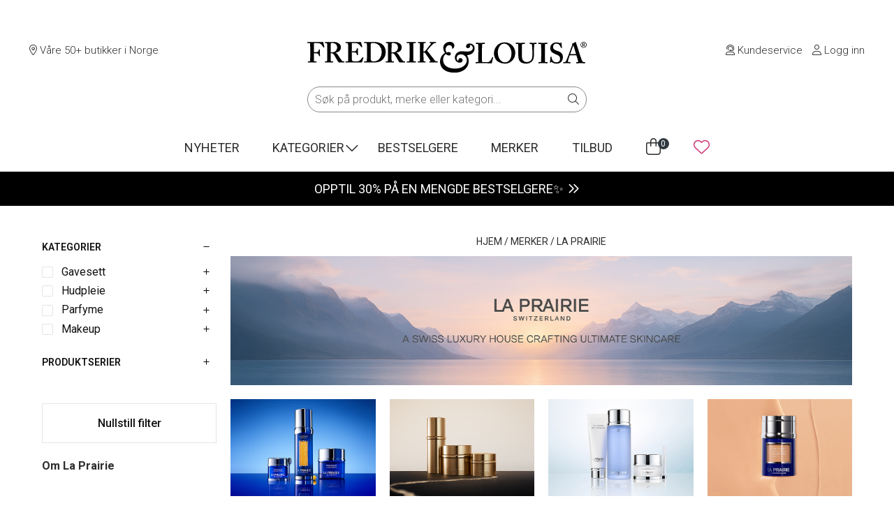

--- FILE ---
content_type: text/html; charset=UTF-8
request_url: https://fredrikoglouisa.no/merker/la-prairie/
body_size: 40729
content:
<!doctype html>
<html lang="nb-NO">

<head>
	<!-- Google Optimize -->
	<!-- NB: Activate forward/back cache-fix in scripts.js when activating Google Optimize -->
		<!-- <script src="https://www.googleoptimize.com/optimize.js?id=OPT-MLG3ZZQ"></script> -->
		<!-- /Google Optimize -->
	<meta charset=UTF-8>
	<meta name="viewport" content="width=device-width, initial-scale=1">
	<script defer src="https://kit.fontawesome.com/a9486551e3.js" crossorigin="anonymous"></script>
	<meta name="google-site-verification" content="CO5KsGJOiGPA8nSOjre544QzBjW90m577ltfOdv0o-4" />

	<script id="CookieConsent" type="text/javascript" data-culture="NB" src="https://policy.app.cookieinformation.com/uc.js" data-gcm-enabled="false" async></script>

	<meta name='robots' content='index, follow, max-image-preview:large, max-snippet:-1, max-video-preview:-1' />

<!-- Google Tag Manager for WordPress by gtm4wp.com -->
<script data-cfasync="false" data-pagespeed-no-defer>
	var gtm4wp_datalayer_name = "dataLayer";
	var dataLayer = dataLayer || [];
	const gtm4wp_use_sku_instead = 1;
	const gtm4wp_currency = 'NOK';
	const gtm4wp_product_per_impression = 0;
	const gtm4wp_clear_ecommerce = false;
	const gtm4wp_datalayer_max_timeout = 2000;
</script>
<!-- End Google Tag Manager for WordPress by gtm4wp.com -->
	<!-- This site is optimized with the Yoast SEO Premium plugin v26.6 (Yoast SEO v26.6) - https://yoast.com/wordpress/plugins/seo/ -->
	<title>La Prairie - Hudpleie og Makeup - Fredrik &amp; Louisa</title>
	<meta name="description" content="La Prairie skaper verdens mest luksuriøse hudpleie. Handle øyekrem, pudder, krem, foundation, Skin Caviar og mye mer fra La Prairie i vår nettbutikk." />
	<link rel="canonical" href="https://fredrikoglouisa.no/merker/la-prairie/" />
	<link rel="next" href="https://fredrikoglouisa.no/merker/la-prairie/page/2/" />
	<meta property="og:locale" content="nb_NO" />
	<meta property="og:type" content="article" />
	<meta property="og:title" content="La Prairie" />
	<meta property="og:description" content="La Prairie skaper verdens mest luksuriøse hudpleie. Handle øyekrem, pudder, krem, foundation, Skin Caviar og mye mer fra La Prairie i vår nettbutikk." />
	<meta property="og:url" content="https://fredrikoglouisa.no/merker/la-prairie/" />
	<meta property="og:site_name" content="Fredrik &amp; Louisa" />
	<meta property="og:image" content="https://fredrikoglouisa.no/wp-content/uploads/2022/09/fredrikoglouisa.jpg" />
	<meta property="og:image:width" content="1134" />
	<meta property="og:image:height" content="1134" />
	<meta property="og:image:type" content="image/jpeg" />
	<meta name="twitter:card" content="summary_large_image" />
	<script type="application/ld+json" class="yoast-schema-graph">{"@context":"https://schema.org","@graph":[{"@type":"CollectionPage","@id":"https://fredrikoglouisa.no/merker/la-prairie/","url":"https://fredrikoglouisa.no/merker/la-prairie/","name":"La Prairie - Hudpleie og Makeup - Fredrik &amp; Louisa","isPartOf":{"@id":"https://fredrikoglouisa.no/#website"},"primaryImageOfPage":{"@id":"https://fredrikoglouisa.no/merker/la-prairie/#primaryimage"},"image":{"@id":"https://fredrikoglouisa.no/merker/la-prairie/#primaryimage"},"thumbnailUrl":"https://fredrikoglouisa.no/wp-content/uploads/2026/01/7611773166249.jpg","description":"La Prairie skaper verdens mest luksuriøse hudpleie. Handle øyekrem, pudder, krem, foundation, Skin Caviar og mye mer fra La Prairie i vår nettbutikk.","breadcrumb":{"@id":"https://fredrikoglouisa.no/merker/la-prairie/#breadcrumb"},"inLanguage":"nb-NO"},{"@type":"ImageObject","inLanguage":"nb-NO","@id":"https://fredrikoglouisa.no/merker/la-prairie/#primaryimage","url":"https://fredrikoglouisa.no/wp-content/uploads/2026/01/7611773166249.jpg","contentUrl":"https://fredrikoglouisa.no/wp-content/uploads/2026/01/7611773166249.jpg","width":1080,"height":1350,"caption":"Cellular Eye Makeup Remover 100 ml"},{"@type":"BreadcrumbList","@id":"https://fredrikoglouisa.no/merker/la-prairie/#breadcrumb","itemListElement":[{"@type":"ListItem","position":1,"name":"Hjem","item":"https://fredrikoglouisa.no/"},{"@type":"ListItem","position":2,"name":"La Prairie"}]},{"@type":"WebSite","@id":"https://fredrikoglouisa.no/#website","url":"https://fredrikoglouisa.no/","name":"Fredrik & Louisa","description":"Hudpleie, makeup og parfyme på nett","publisher":{"@id":"https://fredrikoglouisa.no/#organization"},"potentialAction":[{"@type":"SearchAction","target":{"@type":"EntryPoint","urlTemplate":"https://fredrikoglouisa.no/?s={search_term_string}"},"query-input":{"@type":"PropertyValueSpecification","valueRequired":true,"valueName":"search_term_string"}}],"inLanguage":"nb-NO"},{"@type":"Organization","@id":"https://fredrikoglouisa.no/#organization","name":"Fredrik & Louisa","url":"https://fredrikoglouisa.no/","logo":{"@type":"ImageObject","inLanguage":"nb-NO","@id":"https://fredrikoglouisa.no/#/schema/logo/image/","url":"https://fredrikoglouisa.no/wp-content/uploads/2020/02/fredrik-og-louisa.jpg","contentUrl":"https://fredrikoglouisa.no/wp-content/uploads/2020/02/fredrik-og-louisa.jpg","width":1080,"height":1080,"caption":"Fredrik & Louisa"},"image":{"@id":"https://fredrikoglouisa.no/#/schema/logo/image/"},"sameAs":["https://www.facebook.com/fredrikoglouisa/","https://www.instagram.com/fredrikoglouisa/"],"aggregateRating":{"@type":"aggregateRating","ratingValue":"4.9","reviewCount":21632}}]}</script>
	<!-- / Yoast SEO Premium plugin. -->


<link rel='dns-prefetch' href='//capi-automation.s3.us-east-2.amazonaws.com' />
<link rel='dns-prefetch' href='//fonts.googleapis.com' />
<link rel='dns-prefetch' href='//use.typekit.net' />

<!-- Google Tag Manager for WordPress by gtm4wp.com -->
<!-- GTM Container placement set to automatic -->
<script data-cfasync="false" data-pagespeed-no-defer>
	var dataLayer_content = {"pageTitle":"La Prairie - Hudpleie og Makeup - Fredrik &amp; Louisa","pagePostType":"product","pagePostType2":"tax-product","cartContent":{"totals":{"applied_coupons":[],"discount_total":0,"subtotal":0,"total":0},"items":[]}};
	dataLayer.push( dataLayer_content );
</script>
<script data-cfasync="false" data-pagespeed-no-defer>
(function(w,d,s,l,i){w[l]=w[l]||[];w[l].push({'gtm.start':
new Date().getTime(),event:'gtm.js'});var f=d.getElementsByTagName(s)[0],
j=d.createElement(s),dl=l!='dataLayer'?'&l='+l:'';j.async=true;j.src=
'//www.googletagmanager.com/gtm.js?id='+i+dl;f.parentNode.insertBefore(j,f);
})(window,document,'script','dataLayer','GTM-P6HPFL6');
</script>
<!-- End Google Tag Manager for WordPress by gtm4wp.com --><link rel="alternate" type="application/rss+xml" title="Fredrik &amp; Louisa &raquo; La Prairie Merker Strøm" href="https://fredrikoglouisa.no/merker/la-prairie/feed/" />
<style id='wp-img-auto-sizes-contain-inline-css'>
img:is([sizes=auto i],[sizes^="auto," i]){contain-intrinsic-size:3000px 1500px}
/*# sourceURL=wp-img-auto-sizes-contain-inline-css */
</style>
<style id='wp-emoji-styles-inline-css'>

	img.wp-smiley, img.emoji {
		display: inline !important;
		border: none !important;
		box-shadow: none !important;
		height: 1em !important;
		width: 1em !important;
		margin: 0 0.07em !important;
		vertical-align: -0.1em !important;
		background: none !important;
		padding: 0 !important;
	}
/*# sourceURL=wp-emoji-styles-inline-css */
</style>
<link rel='stylesheet' id='wp-block-library-css' href='https://fredrikoglouisa.no/wp-includes/css/dist/block-library/style.min.css?ver=6.9' media='all' />
<style id='classic-theme-styles-inline-css'>
/*! This file is auto-generated */
.wp-block-button__link{color:#fff;background-color:#32373c;border-radius:9999px;box-shadow:none;text-decoration:none;padding:calc(.667em + 2px) calc(1.333em + 2px);font-size:1.125em}.wp-block-file__button{background:#32373c;color:#fff;text-decoration:none}
/*# sourceURL=/wp-includes/css/classic-themes.min.css */
</style>
<style id='global-styles-inline-css'>
:root{--wp--preset--aspect-ratio--square: 1;--wp--preset--aspect-ratio--4-3: 4/3;--wp--preset--aspect-ratio--3-4: 3/4;--wp--preset--aspect-ratio--3-2: 3/2;--wp--preset--aspect-ratio--2-3: 2/3;--wp--preset--aspect-ratio--16-9: 16/9;--wp--preset--aspect-ratio--9-16: 9/16;--wp--preset--color--black: #000000;--wp--preset--color--cyan-bluish-gray: #abb8c3;--wp--preset--color--white: #ffffff;--wp--preset--color--pale-pink: #f78da7;--wp--preset--color--vivid-red: #cf2e2e;--wp--preset--color--luminous-vivid-orange: #ff6900;--wp--preset--color--luminous-vivid-amber: #fcb900;--wp--preset--color--light-green-cyan: #7bdcb5;--wp--preset--color--vivid-green-cyan: #00d084;--wp--preset--color--pale-cyan-blue: #8ed1fc;--wp--preset--color--vivid-cyan-blue: #0693e3;--wp--preset--color--vivid-purple: #9b51e0;--wp--preset--gradient--vivid-cyan-blue-to-vivid-purple: linear-gradient(135deg,rgb(6,147,227) 0%,rgb(155,81,224) 100%);--wp--preset--gradient--light-green-cyan-to-vivid-green-cyan: linear-gradient(135deg,rgb(122,220,180) 0%,rgb(0,208,130) 100%);--wp--preset--gradient--luminous-vivid-amber-to-luminous-vivid-orange: linear-gradient(135deg,rgb(252,185,0) 0%,rgb(255,105,0) 100%);--wp--preset--gradient--luminous-vivid-orange-to-vivid-red: linear-gradient(135deg,rgb(255,105,0) 0%,rgb(207,46,46) 100%);--wp--preset--gradient--very-light-gray-to-cyan-bluish-gray: linear-gradient(135deg,rgb(238,238,238) 0%,rgb(169,184,195) 100%);--wp--preset--gradient--cool-to-warm-spectrum: linear-gradient(135deg,rgb(74,234,220) 0%,rgb(151,120,209) 20%,rgb(207,42,186) 40%,rgb(238,44,130) 60%,rgb(251,105,98) 80%,rgb(254,248,76) 100%);--wp--preset--gradient--blush-light-purple: linear-gradient(135deg,rgb(255,206,236) 0%,rgb(152,150,240) 100%);--wp--preset--gradient--blush-bordeaux: linear-gradient(135deg,rgb(254,205,165) 0%,rgb(254,45,45) 50%,rgb(107,0,62) 100%);--wp--preset--gradient--luminous-dusk: linear-gradient(135deg,rgb(255,203,112) 0%,rgb(199,81,192) 50%,rgb(65,88,208) 100%);--wp--preset--gradient--pale-ocean: linear-gradient(135deg,rgb(255,245,203) 0%,rgb(182,227,212) 50%,rgb(51,167,181) 100%);--wp--preset--gradient--electric-grass: linear-gradient(135deg,rgb(202,248,128) 0%,rgb(113,206,126) 100%);--wp--preset--gradient--midnight: linear-gradient(135deg,rgb(2,3,129) 0%,rgb(40,116,252) 100%);--wp--preset--font-size--small: 13px;--wp--preset--font-size--medium: 20px;--wp--preset--font-size--large: 36px;--wp--preset--font-size--x-large: 42px;--wp--preset--spacing--20: 0.44rem;--wp--preset--spacing--30: 0.67rem;--wp--preset--spacing--40: 1rem;--wp--preset--spacing--50: 1.5rem;--wp--preset--spacing--60: 2.25rem;--wp--preset--spacing--70: 3.38rem;--wp--preset--spacing--80: 5.06rem;--wp--preset--shadow--natural: 6px 6px 9px rgba(0, 0, 0, 0.2);--wp--preset--shadow--deep: 12px 12px 50px rgba(0, 0, 0, 0.4);--wp--preset--shadow--sharp: 6px 6px 0px rgba(0, 0, 0, 0.2);--wp--preset--shadow--outlined: 6px 6px 0px -3px rgb(255, 255, 255), 6px 6px rgb(0, 0, 0);--wp--preset--shadow--crisp: 6px 6px 0px rgb(0, 0, 0);}:where(.is-layout-flex){gap: 0.5em;}:where(.is-layout-grid){gap: 0.5em;}body .is-layout-flex{display: flex;}.is-layout-flex{flex-wrap: wrap;align-items: center;}.is-layout-flex > :is(*, div){margin: 0;}body .is-layout-grid{display: grid;}.is-layout-grid > :is(*, div){margin: 0;}:where(.wp-block-columns.is-layout-flex){gap: 2em;}:where(.wp-block-columns.is-layout-grid){gap: 2em;}:where(.wp-block-post-template.is-layout-flex){gap: 1.25em;}:where(.wp-block-post-template.is-layout-grid){gap: 1.25em;}.has-black-color{color: var(--wp--preset--color--black) !important;}.has-cyan-bluish-gray-color{color: var(--wp--preset--color--cyan-bluish-gray) !important;}.has-white-color{color: var(--wp--preset--color--white) !important;}.has-pale-pink-color{color: var(--wp--preset--color--pale-pink) !important;}.has-vivid-red-color{color: var(--wp--preset--color--vivid-red) !important;}.has-luminous-vivid-orange-color{color: var(--wp--preset--color--luminous-vivid-orange) !important;}.has-luminous-vivid-amber-color{color: var(--wp--preset--color--luminous-vivid-amber) !important;}.has-light-green-cyan-color{color: var(--wp--preset--color--light-green-cyan) !important;}.has-vivid-green-cyan-color{color: var(--wp--preset--color--vivid-green-cyan) !important;}.has-pale-cyan-blue-color{color: var(--wp--preset--color--pale-cyan-blue) !important;}.has-vivid-cyan-blue-color{color: var(--wp--preset--color--vivid-cyan-blue) !important;}.has-vivid-purple-color{color: var(--wp--preset--color--vivid-purple) !important;}.has-black-background-color{background-color: var(--wp--preset--color--black) !important;}.has-cyan-bluish-gray-background-color{background-color: var(--wp--preset--color--cyan-bluish-gray) !important;}.has-white-background-color{background-color: var(--wp--preset--color--white) !important;}.has-pale-pink-background-color{background-color: var(--wp--preset--color--pale-pink) !important;}.has-vivid-red-background-color{background-color: var(--wp--preset--color--vivid-red) !important;}.has-luminous-vivid-orange-background-color{background-color: var(--wp--preset--color--luminous-vivid-orange) !important;}.has-luminous-vivid-amber-background-color{background-color: var(--wp--preset--color--luminous-vivid-amber) !important;}.has-light-green-cyan-background-color{background-color: var(--wp--preset--color--light-green-cyan) !important;}.has-vivid-green-cyan-background-color{background-color: var(--wp--preset--color--vivid-green-cyan) !important;}.has-pale-cyan-blue-background-color{background-color: var(--wp--preset--color--pale-cyan-blue) !important;}.has-vivid-cyan-blue-background-color{background-color: var(--wp--preset--color--vivid-cyan-blue) !important;}.has-vivid-purple-background-color{background-color: var(--wp--preset--color--vivid-purple) !important;}.has-black-border-color{border-color: var(--wp--preset--color--black) !important;}.has-cyan-bluish-gray-border-color{border-color: var(--wp--preset--color--cyan-bluish-gray) !important;}.has-white-border-color{border-color: var(--wp--preset--color--white) !important;}.has-pale-pink-border-color{border-color: var(--wp--preset--color--pale-pink) !important;}.has-vivid-red-border-color{border-color: var(--wp--preset--color--vivid-red) !important;}.has-luminous-vivid-orange-border-color{border-color: var(--wp--preset--color--luminous-vivid-orange) !important;}.has-luminous-vivid-amber-border-color{border-color: var(--wp--preset--color--luminous-vivid-amber) !important;}.has-light-green-cyan-border-color{border-color: var(--wp--preset--color--light-green-cyan) !important;}.has-vivid-green-cyan-border-color{border-color: var(--wp--preset--color--vivid-green-cyan) !important;}.has-pale-cyan-blue-border-color{border-color: var(--wp--preset--color--pale-cyan-blue) !important;}.has-vivid-cyan-blue-border-color{border-color: var(--wp--preset--color--vivid-cyan-blue) !important;}.has-vivid-purple-border-color{border-color: var(--wp--preset--color--vivid-purple) !important;}.has-vivid-cyan-blue-to-vivid-purple-gradient-background{background: var(--wp--preset--gradient--vivid-cyan-blue-to-vivid-purple) !important;}.has-light-green-cyan-to-vivid-green-cyan-gradient-background{background: var(--wp--preset--gradient--light-green-cyan-to-vivid-green-cyan) !important;}.has-luminous-vivid-amber-to-luminous-vivid-orange-gradient-background{background: var(--wp--preset--gradient--luminous-vivid-amber-to-luminous-vivid-orange) !important;}.has-luminous-vivid-orange-to-vivid-red-gradient-background{background: var(--wp--preset--gradient--luminous-vivid-orange-to-vivid-red) !important;}.has-very-light-gray-to-cyan-bluish-gray-gradient-background{background: var(--wp--preset--gradient--very-light-gray-to-cyan-bluish-gray) !important;}.has-cool-to-warm-spectrum-gradient-background{background: var(--wp--preset--gradient--cool-to-warm-spectrum) !important;}.has-blush-light-purple-gradient-background{background: var(--wp--preset--gradient--blush-light-purple) !important;}.has-blush-bordeaux-gradient-background{background: var(--wp--preset--gradient--blush-bordeaux) !important;}.has-luminous-dusk-gradient-background{background: var(--wp--preset--gradient--luminous-dusk) !important;}.has-pale-ocean-gradient-background{background: var(--wp--preset--gradient--pale-ocean) !important;}.has-electric-grass-gradient-background{background: var(--wp--preset--gradient--electric-grass) !important;}.has-midnight-gradient-background{background: var(--wp--preset--gradient--midnight) !important;}.has-small-font-size{font-size: var(--wp--preset--font-size--small) !important;}.has-medium-font-size{font-size: var(--wp--preset--font-size--medium) !important;}.has-large-font-size{font-size: var(--wp--preset--font-size--large) !important;}.has-x-large-font-size{font-size: var(--wp--preset--font-size--x-large) !important;}
:where(.wp-block-post-template.is-layout-flex){gap: 1.25em;}:where(.wp-block-post-template.is-layout-grid){gap: 1.25em;}
:where(.wp-block-term-template.is-layout-flex){gap: 1.25em;}:where(.wp-block-term-template.is-layout-grid){gap: 1.25em;}
:where(.wp-block-columns.is-layout-flex){gap: 2em;}:where(.wp-block-columns.is-layout-grid){gap: 2em;}
:root :where(.wp-block-pullquote){font-size: 1.5em;line-height: 1.6;}
/*# sourceURL=global-styles-inline-css */
</style>
<link rel='stylesheet' id='flrv-style-css' href='https://fredrikoglouisa.no/wp-content/plugins/fl-customer-reviews/assets/css/style.css?ver=1755609518' media='all' />
<link rel='stylesheet' id='fld-style-front-css' href='https://fredrikoglouisa.no/wp-content/plugins/fl-discount-plugin/css/style-front.css?ver=1755683598' media='all' />
<link rel='stylesheet' id='flwl-style-css' href='https://fredrikoglouisa.no/wp-content/plugins/fl-wishlist/assets/style.css?ver=0.0.1' media='all' />
<style id='woocommerce-inline-inline-css'>
.woocommerce form .form-row .required { visibility: visible; }
/*# sourceURL=woocommerce-inline-inline-css */
</style>
<link rel='stylesheet' id='wcpf-plugin-style-css' href='https://fredrikoglouisa.no/wp-content/plugins/woocommerce-product-filters/assets/css/plugin.css?ver=1.4.40' media='all' />
<link rel='stylesheet' id='fl-style-css' href='https://fredrikoglouisa.no/wp-content/themes/fredrikoglouisa/style.css?ver=1767598497' media='all' />
<link rel='stylesheet' id='fl-fonts-css' href='https://fonts.googleapis.com/css?family=Roboto%3A300%2C300italic%2C400%2C400italic%2C500%2C600%2C700%2C700italic&#038;ver=6.9' media='all' />
<link rel='stylesheet' id='flickity-css' href='https://fredrikoglouisa.no/wp-content/themes/fredrikoglouisa/css/flickity.min.css?ver=0.0.1' media='all' />
<link rel='stylesheet' id='flickity-fullscreen-css' href='https://fredrikoglouisa.no/wp-content/themes/fredrikoglouisa/css/fullscreen.css?ver=0.0.1' media='all' />
<link rel='stylesheet' id='splide-css-css' href='https://fredrikoglouisa.no/wp-content/themes/fredrikoglouisa/css/splide.min.css?ver=4.1.3' media='all' />
<link rel='stylesheet' id='fl-adobe-fonts-css' href='https://use.typekit.net/vpx1vog.css?ver=6.9' media='all' />
<link rel='stylesheet' id='fl-google-fonts-css' href='https://fonts.googleapis.com/css2?family=Jost%3Awght%40300%3B400%3B500%3B700&#038;display=swap&#038;ver=6.9' media='all' />
<link rel='stylesheet' id='vipps-gw-css' href='https://fredrikoglouisa.no/wp-content/plugins/woo-vipps/payment/css/vipps.css?ver=1767594340' media='all' />
<script src="https://fredrikoglouisa.no/wp-includes/js/jquery/jquery.min.js?ver=3.7.1" id="jquery-core-js"></script>
<script src="https://fredrikoglouisa.no/wp-includes/js/jquery/jquery-migrate.min.js?ver=3.4.1" id="jquery-migrate-js"></script>
<script id="fld-script-front-js-extra">
var fldScript = {"ajaxurl":"https://fredrikoglouisa.no/wp-admin/admin-ajax.php"};
//# sourceURL=fld-script-front-js-extra
</script>
<script src="https://fredrikoglouisa.no/wp-content/plugins/fl-discount-plugin/js/script.js?ver=1755683599" id="fld-script-front-js"></script>
<script src="https://fredrikoglouisa.no/wp-content/plugins/woocommerce/assets/js/jquery-blockui/jquery.blockUI.min.js?ver=2.7.0-wc.10.4.3" id="wc-jquery-blockui-js" defer data-wp-strategy="defer"></script>
<script src="https://fredrikoglouisa.no/wp-content/plugins/woocommerce/assets/js/js-cookie/js.cookie.min.js?ver=2.1.4-wc.10.4.3" id="wc-js-cookie-js" defer data-wp-strategy="defer"></script>
<script id="woocommerce-js-extra">
var woocommerce_params = {"ajax_url":"/wp-admin/admin-ajax.php","wc_ajax_url":"/?wc-ajax=%%endpoint%%","i18n_password_show":"Vis passord","i18n_password_hide":"Skjul passord"};
//# sourceURL=woocommerce-js-extra
</script>
<script src="https://fredrikoglouisa.no/wp-content/plugins/woocommerce/assets/js/frontend/woocommerce.min.js?ver=10.4.3" id="woocommerce-js" defer data-wp-strategy="defer"></script>
<script src="https://fredrikoglouisa.no/wp-includes/js/jquery/ui/core.min.js?ver=1.13.3" id="jquery-ui-core-js"></script>
<script src="https://fredrikoglouisa.no/wp-includes/js/jquery/ui/mouse.min.js?ver=1.13.3" id="jquery-ui-mouse-js"></script>
<script src="https://fredrikoglouisa.no/wp-includes/js/jquery/ui/slider.min.js?ver=1.13.3" id="jquery-ui-slider-js"></script>
<script src="https://fredrikoglouisa.no/wp-content/plugins/woocommerce-product-filters/assets/js/front-vendor.js?ver=1.4.40" id="wcpf-plugin-vendor-script-js"></script>
<script src="https://fredrikoglouisa.no/wp-includes/js/underscore.min.js?ver=1.13.7" id="underscore-js"></script>
<script id="wp-util-js-extra">
var _wpUtilSettings = {"ajax":{"url":"/wp-admin/admin-ajax.php"}};
//# sourceURL=wp-util-js-extra
</script>
<script src="https://fredrikoglouisa.no/wp-includes/js/wp-util.min.js?ver=6.9" id="wp-util-js"></script>
<script src="https://fredrikoglouisa.no/wp-content/plugins/woocommerce/assets/js/accounting/accounting.min.js?ver=0.4.2" id="wc-accounting-js"></script>
<script id="wcpf-plugin-script-js-extra">
var WCPFData = {"registerEntities":{"Project":{"id":"Project","class":"WooCommerce_Product_Filter_Plugin\\Entity","post_type":"wcpf_project","label":"Project","default_options":{"urlNavigation":"query","filteringStarts":"auto","urlNavigationOptions":[],"useComponents":["pagination","sorting","results-count","page-title","breadcrumb"],"paginationAjax":true,"sortingAjax":true,"productsContainerSelector":".products","paginationSelector":".woocommerce-pagination","resultCountSelector":".woocommerce-result-count","sortingSelector":".woocommerce-ordering","pageTitleSelector":".woocommerce-products-header__title","breadcrumbSelector":".woocommerce-breadcrumb","multipleContainersForProducts":true},"is_grouped":true,"editor_component_class":"WooCommerce_Product_Filter_Plugin\\Project\\Editor_Component","filter_component_class":"WooCommerce_Product_Filter_Plugin\\Project\\Filter_Component","variations":false},"BoxListField":{"id":"BoxListField","class":"WooCommerce_Product_Filter_Plugin\\Entity","post_type":"wcpf_item","label":"Box List","default_options":{"itemsSource":"attribute","itemsDisplay":"all","queryType":"or","itemsDisplayHierarchical":true,"displayHierarchicalCollapsed":false,"displayTitle":true,"displayToggleContent":true,"defaultToggleState":"show","cssClass":"","actionForEmptyOptions":"hide","displayProductCount":true,"productCountPolicy":"for-option-only","multiSelect":true,"boxSize":"45px"},"is_grouped":false,"editor_component_class":"WooCommerce_Product_Filter_Plugin\\Field\\Box_list\\Editor_Component","filter_component_class":"WooCommerce_Product_Filter_Plugin\\Field\\Box_List\\Filter_Component","variations":true},"CheckBoxListField":{"id":"CheckBoxListField","class":"WooCommerce_Product_Filter_Plugin\\Entity","post_type":"wcpf_item","label":"Checkbox","default_options":{"itemsSource":"attribute","itemsDisplay":"all","queryType":"or","itemsDisplayHierarchical":true,"displayHierarchicalCollapsed":false,"displayTitle":true,"displayToggleContent":true,"defaultToggleState":"show","cssClass":"","actionForEmptyOptions":"hide","displayProductCount":true,"productCountPolicy":"for-option-only","seeMoreOptionsBy":"scrollbar","heightOfVisibleContent":12},"is_grouped":false,"editor_component_class":"WooCommerce_Product_Filter_Plugin\\Field\\Check_Box_List\\Editor_Component","filter_component_class":"WooCommerce_Product_Filter_Plugin\\Field\\Check_Box_List\\Filter_Component","variations":true},"DropDownListField":{"id":"DropDownListField","class":"WooCommerce_Product_Filter_Plugin\\Entity","post_type":"wcpf_item","label":"Drop Down","default_options":{"itemsSource":"attribute","itemsDisplay":"all","queryType":"or","itemsDisplayHierarchical":true,"displayHierarchicalCollapsed":false,"displayTitle":true,"displayToggleContent":true,"defaultToggleState":"show","cssClass":"","actionForEmptyOptions":"hide","displayProductCount":true,"productCountPolicy":"for-option-only","titleItemReset":"Show all"},"is_grouped":false,"editor_component_class":"WooCommerce_Product_Filter_Plugin\\Field\\Drop_Down_List\\Editor_Component","filter_component_class":"WooCommerce_Product_Filter_Plugin\\Field\\Drop_Down_List\\Filter_Component","variations":true},"ButtonField":{"id":"ButtonField","class":"WooCommerce_Product_Filter_Plugin\\Entity","post_type":"wcpf_item","label":"Button","default_options":{"cssClass":"","action":"reset"},"is_grouped":false,"editor_component_class":"WooCommerce_Product_Filter_Plugin\\Field\\Button\\Editor_Component","filter_component_class":"WooCommerce_Product_Filter_Plugin\\Field\\Button\\Filter_Component","variations":true},"ColorListField":{"id":"ColorListField","class":"WooCommerce_Product_Filter_Plugin\\Entity","post_type":"wcpf_item","label":"Colors","default_options":{"itemsSource":"attribute","itemsDisplay":"all","queryType":"or","itemsDisplayHierarchical":true,"displayHierarchicalCollapsed":false,"displayTitle":true,"displayToggleContent":true,"defaultToggleState":"show","cssClass":"","actionForEmptyOptions":"hide","displayProductCount":true,"productCountPolicy":"for-option-only","optionKey":"colors"},"is_grouped":false,"editor_component_class":"WooCommerce_Product_Filter_Plugin\\Field\\Color_List\\Editor_Component","filter_component_class":"WooCommerce_Product_Filter_Plugin\\Field\\Color_List\\Filter_Component","variations":true},"RadioListField":{"id":"RadioListField","class":"WooCommerce_Product_Filter_Plugin\\Entity","post_type":"wcpf_item","label":"Radio","default_options":{"itemsSource":"attribute","itemsDisplay":"all","queryType":"or","itemsDisplayHierarchical":true,"displayHierarchicalCollapsed":false,"displayTitle":true,"displayToggleContent":true,"defaultToggleState":"show","cssClass":"","actionForEmptyOptions":"hide","displayProductCount":true,"productCountPolicy":"for-option-only","titleItemReset":"Show all","seeMoreOptionsBy":"scrollbar","heightOfVisibleContent":12},"is_grouped":false,"editor_component_class":"WooCommerce_Product_Filter_Plugin\\Field\\Radio_List\\Editor_Component","filter_component_class":"WooCommerce_Product_Filter_Plugin\\Field\\Radio_List\\Filter_Component","variations":true},"TextListField":{"id":"TextListField","class":"WooCommerce_Product_Filter_Plugin\\Entity","post_type":"wcpf_item","label":"Text List","default_options":{"itemsSource":"attribute","itemsDisplay":"all","queryType":"or","itemsDisplayHierarchical":true,"displayHierarchicalCollapsed":false,"displayTitle":true,"displayToggleContent":true,"defaultToggleState":"show","cssClass":"","actionForEmptyOptions":"hide","displayProductCount":true,"productCountPolicy":"for-option-only","multiSelect":true,"useInlineStyle":false},"is_grouped":false,"editor_component_class":"WooCommerce_Product_Filter_Plugin\\Field\\Text_List\\Editor_Component","filter_component_class":"WooCommerce_Product_Filter_Plugin\\Field\\Text_List\\Filter_Component","variations":true},"PriceSliderField":{"id":"PriceSliderField","class":"WooCommerce_Product_Filter_Plugin\\Entity","post_type":"wcpf_item","label":"Price slider","default_options":{"minPriceOptionKey":"min-price","maxPriceOptionKey":"max-price","optionKey":"price","optionKeyFormat":"dash","cssClass":"","displayMinMaxInput":true,"displayTitle":true,"displayToggleContent":true,"defaultToggleState":"show","displayPriceLabel":true},"is_grouped":false,"editor_component_class":"WooCommerce_Product_Filter_Plugin\\Field\\Price_Slider\\Editor_Component","filter_component_class":"WooCommerce_Product_Filter_Plugin\\Field\\Price_Slider\\Filter_Component","variations":false},"SimpleBoxLayout":{"id":"SimpleBoxLayout","class":"WooCommerce_Product_Filter_Plugin\\Entity","post_type":"wcpf_item","label":"Simple Box","default_options":{"displayToggleContent":true,"defaultToggleState":"show","cssClass":""},"is_grouped":true,"editor_component_class":"WooCommerce_Product_Filter_Plugin\\Layout\\Simple_Box\\Editor_Component","filter_component_class":"WooCommerce_Product_Filter_Plugin\\Layout\\Simple_Box\\Filter_Component","variations":false},"ColumnsLayout":{"id":"ColumnsLayout","class":"WooCommerce_Product_Filter_Plugin\\Entity","post_type":"wcpf_item","label":"Columns","default_options":{"columns":[{"entities":[],"options":{"width":"50%"}}]},"is_grouped":true,"editor_component_class":"WooCommerce_Product_Filter_Plugin\\Layout\\Columns\\Editor_Component","filter_component_class":"WooCommerce_Product_Filter_Plugin\\Layout\\Columns\\Filter_Component","variations":false}},"messages":{"selectNoMatchesFound":"No matches found"},"selectors":{"productsContainer":".products","paginationContainer":".woocommerce-pagination","resultCount":".woocommerce-result-count","sorting":".woocommerce-ordering","pageTitle":".woocommerce-products-header__title","breadcrumb":".woocommerce-breadcrumb"},"pageUrl":"https://fredrikoglouisa.no/merker/la-prairie/","isPaged":"","scriptAfterProductsUpdate":"","scrollTop":"no","priceFormat":{"currencyFormatNumDecimals":0,"currencyFormatSymbol":"&#107;&#114;","currencyFormatDecimalSep":",","currencyFormatThousandSep":" ","currencyFormat":"%v&nbsp;%s"}};
//# sourceURL=wcpf-plugin-script-js-extra
</script>
<script src="https://fredrikoglouisa.no/wp-content/plugins/woocommerce-product-filters/assets/build/js/plugin.js?ver=1.4.40" id="wcpf-plugin-script-js"></script>
<script src="https://fredrikoglouisa.no/wp-content/themes/fredrikoglouisa/js/flickity.pkgd.js?ver=0.0.1" id="flickity-js"></script>
<script src="https://fredrikoglouisa.no/wp-content/themes/fredrikoglouisa/js/fullscreen.js?ver=0.0.1" id="flickity-fullscreen-js"></script>
<script src="https://fredrikoglouisa.no/wp-content/themes/fredrikoglouisa/js/splide.min.js?ver=4.1.3" id="splide-js-js"></script>
<link rel="https://api.w.org/" href="https://fredrikoglouisa.no/wp-json/" /><link rel="EditURI" type="application/rsd+xml" title="RSD" href="https://fredrikoglouisa.no/xmlrpc.php?rsd" />
<meta name="generator" content="WordPress 6.9" />
<meta name="generator" content="WooCommerce 10.4.3" />
<script type='text/javascript'>
		(function() {
			// Function to load Historian.ai script
			function loadHistorianScript() {
				if (window.historianLoaded) {
					return; // Prevent duplicate loading
				}
				
				var s = document.createElement('script');
				s.defer = true;
				s.type = 'text/javascript';
				s.src = 'https://script.historianhq.com/23ecf851a2c9447d81a0bda5189beca9';
				document.getElementsByTagName('head')[0].appendChild(s);
				window.historianLoaded = true;
			}

			// Check if CookieInformation is available
			if (typeof CookieInformation !== 'undefined' && CookieInformation.getConsentGivenFor) {
				
				// Check if functional cookies are accepted on page load
				if (CookieInformation.getConsentGivenFor('cookie_cat_functional')) {
					loadHistorianScript();
				}
				
				// Listen for the official Cookie Information consent event
				window.addEventListener('CookieInformationConsentGiven', function(event) {
					if (CookieInformation.getConsentGivenFor('cookie_cat_functional')) {
						loadHistorianScript();
					}
				}, false);
			} else {
				// Fallback: Check for Google Consent Mode v2
				if (typeof gtag !== 'undefined') {
					// Wait for consent mode to be initialized
					setTimeout(function() {
						gtag('consent', 'default', {
							'functionality_storage': 'denied'
						});
						
						// Check consent status
						gtag('consent', 'query', function(consent) {
							if (consent.functionality_storage === 'granted') {
								loadHistorianScript();
							}
						});
					}, 100);
				}
			}
		})();
	</script>	<noscript><style>.woocommerce-product-gallery{ opacity: 1 !important; }</style></noscript>
	<style> a[href=""] { -webkit-touch-callout: none;  } </style>
			<script  type="text/javascript">
				!function(f,b,e,v,n,t,s){if(f.fbq)return;n=f.fbq=function(){n.callMethod?
					n.callMethod.apply(n,arguments):n.queue.push(arguments)};if(!f._fbq)f._fbq=n;
					n.push=n;n.loaded=!0;n.version='2.0';n.queue=[];t=b.createElement(e);t.async=!0;
					t.src=v;s=b.getElementsByTagName(e)[0];s.parentNode.insertBefore(t,s)}(window,
					document,'script','https://connect.facebook.net/en_US/fbevents.js');
			</script>
			<!-- WooCommerce Facebook Integration Begin -->
			<script  type="text/javascript">

				fbq('init', '324689568010200', {}, {
    "agent": "woocommerce_6-10.4.3-3.5.15"
});

				document.addEventListener( 'DOMContentLoaded', function() {
					// Insert placeholder for events injected when a product is added to the cart through AJAX.
					document.body.insertAdjacentHTML( 'beforeend', '<div class=\"wc-facebook-pixel-event-placeholder\"></div>' );
				}, false );

			</script>
			<!-- WooCommerce Facebook Integration End -->
			<link rel="icon" href="https://fredrikoglouisa.no/wp-content/uploads/2020/03/cropped-favicon-1-150x150.jpg" sizes="32x32" />
<link rel="icon" href="https://fredrikoglouisa.no/wp-content/uploads/2020/03/cropped-favicon-1-200x200.jpg" sizes="192x192" />
<link rel="apple-touch-icon" href="https://fredrikoglouisa.no/wp-content/uploads/2020/03/cropped-favicon-1-200x200.jpg" />
<meta name="msapplication-TileImage" content="https://fredrikoglouisa.no/wp-content/uploads/2020/03/cropped-favicon-1-400x400.jpg" />
</head>

<body class="archive tax-brand term-la-prairie term-328 wp-theme-fredrikoglouisa theme-fredrikoglouisa woocommerce woocommerce-page woocommerce-no-js">
	<div class="overlay"></div>
	<header id="header" class="site-header">
		<div id="desktop-header">
			<section class="header-top-grid">
				<div class="left">
					<div>
						<span><a href="https://fredrikoglouisa.no/butikkoversikt/"><i
									class="fal fa-map-marker-alt"></i> Våre 50+ butikker i Norge</a></span>
					</div>
				</div>
				<div class="middle">
					<a href="https://fredrikoglouisa.no">
						<img width="400" height="44" src="
						https://fredrikoglouisa.no/wp-content/themes/fredrikoglouisa/assets/fredrikoglouisa.svg						" alt="Fredrik & Louisa logo" loading="lazy">
					</a>
				</div>
				<div class="right">
					<div>
						<span><a href="https://fredrikoglouisa.no/kontakt/"><i
									class="fal fa-user-headset"></i>&nbsp;Kundeservice</a></span>
						<span>
							<a href="https://fredrikoglouisa.no/min-konto/" class="my-account"><i
									class="fal fa-user"></i><span class="my-account-link-text">&nbsp;Logg inn</span></a>
						</span>
					</div>
				</div>
			</section><!-- .header-top-grid -->

			<section class="header-bottom-grid">
				<nav class="main-navigation"><ul id="menu-header-menu" class="menu"><li id="menu-item-272489" class="menu-item menu-item-type-taxonomy menu-item-object-product_tag menu-item-272489"><a href="https://fredrikoglouisa.no/kampanje/nyheter/">Nyheter</a></li>
<li id="menu-item-138735" class="angle-down menu-item menu-item-type-custom menu-item-object-custom menu-item-138735"><a href="#">Kategorier</a></li>
<li id="menu-item-138736" class="menu-item menu-item-type-post_type menu-item-object-page menu-item-138736"><a href="https://fredrikoglouisa.no/bestselgere/">Bestselgere</a></li>
<li id="menu-item-138739" class="menu-item menu-item-type-post_type menu-item-object-page menu-item-138739"><a href="https://fredrikoglouisa.no/merker/">Merker</a></li>
<li id="menu-item-138737" class="menu-item menu-item-type-taxonomy menu-item-object-product_tag menu-item-138737"><a href="https://fredrikoglouisa.no/kampanje/tilbud/">Tilbud</a></li>
<li class="menu-cart"><a class='cart-contents' href='https://fredrikoglouisa.no/handlekurv/' title='Vis handlekurv'>
            <i class='fal fa-shopping-bag'></i>
            <span class='count'>0</span>
        </a></li><li id="wishlist-menu-heart" class="menu-heart"><i class="fal fa-heart"></i></li></ul></nav>				<div id="mega-menu-container">
					<div id="category-mega-menu">
						<div>
							<nav class="category-chooser"><ul id="menu-category-chooser" class="menu"><li id="menu-item-138746" class="menu-item menu-item-type-taxonomy menu-item-object-product_cat menu-item-138746"><a href="https://fredrikoglouisa.no/produktkategori/makeup/">Makeup</a></li>
<li id="menu-item-138744" class="menu-item menu-item-type-taxonomy menu-item-object-product_cat menu-item-138744"><a href="https://fredrikoglouisa.no/produktkategori/hudpleie/">Hudpleie</a></li>
<li id="menu-item-138745" class="menu-item menu-item-type-taxonomy menu-item-object-product_cat menu-item-138745"><a href="https://fredrikoglouisa.no/produktkategori/parfyme/">Parfyme</a></li>
<li id="menu-item-138747" class="menu-item menu-item-type-taxonomy menu-item-object-product_cat menu-item-138747"><a href="https://fredrikoglouisa.no/produktkategori/har/">Hår</a></li>
<li id="menu-item-138748" class="menu-item menu-item-type-taxonomy menu-item-object-product_cat menu-item-138748"><a href="https://fredrikoglouisa.no/produktkategori/parfyme/herre-parfyme/">Herre</a></li>
<li id="menu-item-138749" class="menu-item menu-item-type-taxonomy menu-item-object-product_cat menu-item-138749"><a href="https://fredrikoglouisa.no/produktkategori/gavesett/">Gavesett</a></li>
</ul></nav>						</div>
						<div>
							<nav class="category-menu"><ul id="menu-category-menu" class="menu"><li id="menu-item-1538" class="has-mega-menu menu-item menu-item-type-taxonomy menu-item-object-product_cat menu-item-has-children menu-item-1538"><a href="https://fredrikoglouisa.no/produktkategori/makeup/">Makeup</a>
<ul class="sub-menu">
	<li id="menu-item-1539" class="menu-item menu-item-type-taxonomy menu-item-object-product_cat menu-item-has-children menu-item-1539"><a href="https://fredrikoglouisa.no/produktkategori/makeup/ansikt/">Ansikt</a>
	<ul class="sub-menu">
		<li id="menu-item-1542" class="menu-item menu-item-type-taxonomy menu-item-object-product_cat menu-item-1542"><a href="https://fredrikoglouisa.no/produktkategori/makeup/ansikt/foundation/">Foundation</a></li>
		<li id="menu-item-1540" class="menu-item menu-item-type-taxonomy menu-item-object-product_cat menu-item-1540"><a href="https://fredrikoglouisa.no/produktkategori/makeup/ansikt/concealer/">Concealer</a></li>
		<li id="menu-item-1541" class="menu-item menu-item-type-taxonomy menu-item-object-product_cat menu-item-1541"><a href="https://fredrikoglouisa.no/produktkategori/makeup/ansikt/contouring/">Contouring</a></li>
		<li id="menu-item-1543" class="menu-item menu-item-type-taxonomy menu-item-object-product_cat menu-item-1543"><a href="https://fredrikoglouisa.no/produktkategori/makeup/ansikt/highlighter/">Highlighter</a></li>
		<li id="menu-item-1545" class="menu-item menu-item-type-taxonomy menu-item-object-product_cat menu-item-1545"><a href="https://fredrikoglouisa.no/produktkategori/makeup/ansikt/pudder/">Pudder</a></li>
		<li id="menu-item-9347" class="menu-item menu-item-type-taxonomy menu-item-object-product_cat menu-item-9347"><a href="https://fredrikoglouisa.no/produktkategori/makeup/ansikt/solpudder/">Solpudder</a></li>
		<li id="menu-item-1546" class="menu-item menu-item-type-taxonomy menu-item-object-product_cat menu-item-1546"><a href="https://fredrikoglouisa.no/produktkategori/makeup/ansikt/rouge/">Rouge</a></li>
		<li id="menu-item-1544" class="menu-item menu-item-type-taxonomy menu-item-object-product_cat menu-item-1544"><a href="https://fredrikoglouisa.no/produktkategori/makeup/ansikt/primer/">Primer</a></li>
		<li id="menu-item-1547" class="menu-item menu-item-type-taxonomy menu-item-object-product_cat menu-item-1547"><a href="https://fredrikoglouisa.no/produktkategori/makeup/ansikt/setting-spray/">Setting spray</a></li>
		<li id="menu-item-13654" class="menu-item menu-item-type-taxonomy menu-item-object-product_cat menu-item-13654"><a href="https://fredrikoglouisa.no/produktkategori/makeup/ansikt/bb-og-cc-cream/">BB- og CC-cream</a></li>
	</ul>
</li>
	<li id="menu-item-1555" class="menu-item menu-item-type-taxonomy menu-item-object-product_cat menu-item-has-children menu-item-1555"><a href="https://fredrikoglouisa.no/produktkategori/makeup/oyne/">Øyne</a>
	<ul class="sub-menu">
		<li id="menu-item-1557" class="menu-item menu-item-type-taxonomy menu-item-object-product_cat menu-item-1557"><a href="https://fredrikoglouisa.no/produktkategori/makeup/oyne/mascara/">Mascara</a></li>
		<li id="menu-item-13656" class="menu-item menu-item-type-taxonomy menu-item-object-product_cat menu-item-13656"><a href="https://fredrikoglouisa.no/produktkategori/makeup/oyne/mascara-base/">Mascarabase</a></li>
		<li id="menu-item-1556" class="menu-item menu-item-type-taxonomy menu-item-object-product_cat menu-item-1556"><a href="https://fredrikoglouisa.no/produktkategori/makeup/oyne/eyeliner/">Eyeliner</a></li>
		<li id="menu-item-15029" class="menu-item menu-item-type-taxonomy menu-item-object-product_cat menu-item-15029"><a href="https://fredrikoglouisa.no/produktkategori/makeup/oyne/oyenskygge/">Øyenskygge</a></li>
		<li id="menu-item-1558" class="menu-item menu-item-type-taxonomy menu-item-object-product_cat menu-item-1558"><a href="https://fredrikoglouisa.no/produktkategori/makeup/oyne/oyenskyggepalett/">Øyenskyggepalett</a></li>
		<li id="menu-item-15030" class="menu-item menu-item-type-taxonomy menu-item-object-product_cat menu-item-15030"><a href="https://fredrikoglouisa.no/produktkategori/makeup/oyne/oyenskyggeprimer/">Øyenskyggeprimer</a></li>
		<li id="menu-item-939121" class="menu-item menu-item-type-taxonomy menu-item-object-product_cat menu-item-939121"><a href="https://fredrikoglouisa.no/produktkategori/makeup/oyne/losvipper/">Løsvipper</a></li>
	</ul>
</li>
	<li id="menu-item-1552" class="menu-item menu-item-type-taxonomy menu-item-object-product_cat menu-item-has-children menu-item-1552"><a href="https://fredrikoglouisa.no/produktkategori/makeup/oyenbryn/">Øyenbryn</a>
	<ul class="sub-menu">
		<li id="menu-item-1553" class="menu-item menu-item-type-taxonomy menu-item-object-product_cat menu-item-1553"><a href="https://fredrikoglouisa.no/produktkategori/makeup/oyenbryn/oyenbrynspenn/">Øyenbrynspenn</a></li>
		<li id="menu-item-1554" class="menu-item menu-item-type-taxonomy menu-item-object-product_cat menu-item-1554"><a href="https://fredrikoglouisa.no/produktkategori/makeup/oyenbryn/oyenbrynspomade/">Øyenbrynspomade</a></li>
		<li id="menu-item-15031" class="menu-item menu-item-type-taxonomy menu-item-object-product_cat menu-item-15031"><a href="https://fredrikoglouisa.no/produktkategori/makeup/oyenbryn/oyenbrynsgele/">Øyenbrynsgele</a></li>
		<li id="menu-item-974782" class="menu-item menu-item-type-taxonomy menu-item-object-product_cat menu-item-974782"><a href="https://fredrikoglouisa.no/produktkategori/makeup/oyenbryn/oyenbrynsskygge/">Øyenbrynsskygge</a></li>
	</ul>
</li>
	<li id="menu-item-1548" class="menu-item menu-item-type-taxonomy menu-item-object-product_cat menu-item-has-children menu-item-1548"><a href="https://fredrikoglouisa.no/produktkategori/makeup/lepper/">Lepper</a>
	<ul class="sub-menu">
		<li id="menu-item-15026" class="menu-item menu-item-type-taxonomy menu-item-object-product_cat menu-item-15026"><a href="https://fredrikoglouisa.no/produktkategori/makeup/lepper/leppestift/">Leppestift</a></li>
		<li id="menu-item-1551" class="menu-item menu-item-type-taxonomy menu-item-object-product_cat menu-item-1551"><a href="https://fredrikoglouisa.no/produktkategori/makeup/lepper/liquid-lipstick/">Liquid lipstick</a></li>
		<li id="menu-item-1550" class="menu-item menu-item-type-taxonomy menu-item-object-product_cat menu-item-1550"><a href="https://fredrikoglouisa.no/produktkategori/makeup/lepper/lipliner/">Lipliner</a></li>
		<li id="menu-item-1549" class="menu-item menu-item-type-taxonomy menu-item-object-product_cat menu-item-1549"><a href="https://fredrikoglouisa.no/produktkategori/makeup/lepper/lipgloss/">Lipgloss</a></li>
		<li id="menu-item-9348" class="menu-item menu-item-type-taxonomy menu-item-object-product_cat menu-item-9348"><a href="https://fredrikoglouisa.no/produktkategori/makeup/lepper/leppepomade/">Leppepomade</a></li>
		<li id="menu-item-13655" class="menu-item menu-item-type-taxonomy menu-item-object-product_cat menu-item-13655"><a href="https://fredrikoglouisa.no/produktkategori/makeup/lepper/leppeprimer/">Leppeprimer</a></li>
	</ul>
</li>
	<li id="menu-item-9352" class="menu-item menu-item-type-taxonomy menu-item-object-product_cat menu-item-has-children menu-item-9352"><a href="https://fredrikoglouisa.no/produktkategori/makeup/negler/">Negler</a>
	<ul class="sub-menu">
		<li id="menu-item-9349" class="menu-item menu-item-type-taxonomy menu-item-object-product_cat menu-item-9349"><a href="https://fredrikoglouisa.no/produktkategori/makeup/negler/neglelakk/">Neglelakk</a></li>
		<li id="menu-item-9350" class="menu-item menu-item-type-taxonomy menu-item-object-product_cat menu-item-9350"><a href="https://fredrikoglouisa.no/produktkategori/makeup/negler/neglelakkfjerner/">Neglelakkfjerner</a></li>
		<li id="menu-item-9351" class="menu-item menu-item-type-taxonomy menu-item-object-product_cat menu-item-9351"><a href="https://fredrikoglouisa.no/produktkategori/makeup/negler/neglepleie/">Neglepleie</a></li>
		<li id="menu-item-939123" class="menu-item menu-item-type-taxonomy menu-item-object-product_cat menu-item-939123"><a href="https://fredrikoglouisa.no/produktkategori/makeup/negler/losnegler/">Løsnegler</a></li>
	</ul>
</li>
	<li id="menu-item-57575" class="menu-item menu-item-type-taxonomy menu-item-object-product_cat menu-item-has-children menu-item-57575"><a href="https://fredrikoglouisa.no/produktkategori/makeup/makeupborster-og-applikatorer/">Makeupbørster og -applikatorer</a>
	<ul class="sub-menu">
		<li id="menu-item-57579" class="menu-item menu-item-type-taxonomy menu-item-object-product_cat menu-item-57579"><a href="https://fredrikoglouisa.no/produktkategori/makeup/makeupborster-og-applikatorer/ansikt-makeup-borster-og-applikatorer/">Ansikt</a></li>
		<li id="menu-item-57586" class="menu-item menu-item-type-taxonomy menu-item-object-product_cat menu-item-57586"><a href="https://fredrikoglouisa.no/produktkategori/makeup/makeupborster-og-applikatorer/oyne-makeup-borster-og-applikatorer/">Øyne</a></li>
		<li id="menu-item-57584" class="menu-item menu-item-type-taxonomy menu-item-object-product_cat menu-item-57584"><a href="https://fredrikoglouisa.no/produktkategori/makeup/makeupborster-og-applikatorer/oyenbryn-makeup-borster-og-applikatorer/">Øyenbryn</a></li>
		<li id="menu-item-57589" class="menu-item menu-item-type-taxonomy menu-item-object-product_cat menu-item-57589"><a href="https://fredrikoglouisa.no/produktkategori/makeup/makeupborster-og-applikatorer/lepper-makeup-borster-og-applikatorer/">Lepper</a></li>
		<li id="menu-item-57581" class="menu-item menu-item-type-taxonomy menu-item-object-product_cat menu-item-57581"><a href="https://fredrikoglouisa.no/produktkategori/makeup/makeupborster-og-applikatorer/makeup-sponges-makeup-borster-og-applikatorer/">Makeup sponges</a></li>
		<li id="menu-item-57577" class="menu-item menu-item-type-taxonomy menu-item-object-product_cat menu-item-57577"><a href="https://fredrikoglouisa.no/produktkategori/makeup/makeupborster-og-applikatorer/borsterens-makeup-borster-og-applikatorer/">Børsterens</a></li>
	</ul>
</li>
	<li id="menu-item-1560" class="menu-item menu-item-type-taxonomy menu-item-object-product_cat menu-item-has-children menu-item-1560"><a href="https://fredrikoglouisa.no/produktkategori/makeup/tilbehor/">Tilbehør</a>
	<ul class="sub-menu">
		<li id="menu-item-15032" class="menu-item menu-item-type-taxonomy menu-item-object-product_cat menu-item-15032"><a href="https://fredrikoglouisa.no/produktkategori/makeup/tilbehor/vippetang/">Vippetang</a></li>
		<li id="menu-item-32079" class="menu-item menu-item-type-taxonomy menu-item-object-product_cat menu-item-32079"><a href="https://fredrikoglouisa.no/produktkategori/makeup/tilbehor/cases/">Cases</a></li>
		<li id="menu-item-15033" class="menu-item menu-item-type-taxonomy menu-item-object-product_cat menu-item-15033"><a href="https://fredrikoglouisa.no/produktkategori/makeup/tilbehor/foundationpumpe-tilbehor/">Foundationpumpe</a></li>
		<li id="menu-item-974785" class="menu-item menu-item-type-taxonomy menu-item-object-product_cat menu-item-974785"><a href="https://fredrikoglouisa.no/produktkategori/makeup/tilbehor/blotting-paper/">Blotting paper</a></li>
		<li id="menu-item-974788" class="menu-item menu-item-type-taxonomy menu-item-object-product_cat menu-item-974788"><a href="https://fredrikoglouisa.no/produktkategori/makeup/tilbehor/bomull/">Bomull</a></li>
		<li id="menu-item-974789" class="menu-item menu-item-type-taxonomy menu-item-object-product_cat menu-item-974789"><a href="https://fredrikoglouisa.no/produktkategori/makeup/tilbehor/brynskniv/">Brynskniv</a></li>
		<li id="menu-item-1683522" class="menu-item menu-item-type-taxonomy menu-item-object-product_cat menu-item-1683522"><a href="https://fredrikoglouisa.no/produktkategori/makeup/tilbehor/losvippeapplikator/">Løsvippeapplikator</a></li>
		<li id="menu-item-1683523" class="menu-item menu-item-type-taxonomy menu-item-object-product_cat menu-item-1683523"><a href="https://fredrikoglouisa.no/produktkategori/makeup/tilbehor/vippelim/">Vippelim</a></li>
		<li id="menu-item-974790" class="menu-item menu-item-type-taxonomy menu-item-object-product_cat menu-item-974790"><a href="https://fredrikoglouisa.no/produktkategori/makeup/tilbehor/pinsett/">Pinsett</a></li>
		<li id="menu-item-974792" class="menu-item menu-item-type-taxonomy menu-item-object-product_cat menu-item-974792"><a href="https://fredrikoglouisa.no/produktkategori/makeup/tilbehor/saks/">Saks</a></li>
		<li id="menu-item-974793" class="menu-item menu-item-type-taxonomy menu-item-object-product_cat menu-item-974793"><a href="https://fredrikoglouisa.no/produktkategori/makeup/tilbehor/speil/">Speil</a></li>
		<li id="menu-item-974794" class="menu-item menu-item-type-taxonomy menu-item-object-product_cat menu-item-974794"><a href="https://fredrikoglouisa.no/produktkategori/makeup/tilbehor/spisser/">Spisser</a></li>
	</ul>
</li>
</ul>
</li>
<li id="menu-item-7296" class="has-mega-menu menu-item menu-item-type-taxonomy menu-item-object-product_cat menu-item-has-children menu-item-7296"><a href="https://fredrikoglouisa.no/produktkategori/hudpleie/">Hudpleie</a>
<ul class="sub-menu">
	<li id="menu-item-7297" class="menu-item menu-item-type-taxonomy menu-item-object-product_cat menu-item-has-children menu-item-7297"><a href="https://fredrikoglouisa.no/produktkategori/hudpleie/ansiktspleie/">Ansiktspleie</a>
	<ul class="sub-menu">
		<li id="menu-item-7301" class="menu-item menu-item-type-taxonomy menu-item-object-product_cat menu-item-7301"><a href="https://fredrikoglouisa.no/produktkategori/hudpleie/ansiktspleie/dagkrem/">Dagkrem</a></li>
		<li id="menu-item-7303" class="menu-item menu-item-type-taxonomy menu-item-object-product_cat menu-item-7303"><a href="https://fredrikoglouisa.no/produktkategori/hudpleie/ansiktspleie/nattkrem/">Nattkrem</a></li>
		<li id="menu-item-7304" class="menu-item menu-item-type-taxonomy menu-item-object-product_cat menu-item-7304"><a href="https://fredrikoglouisa.no/produktkategori/hudpleie/ansiktspleie/oyekrem/">Øyekrem</a></li>
		<li id="menu-item-7305" class="menu-item menu-item-type-taxonomy menu-item-object-product_cat menu-item-7305"><a href="https://fredrikoglouisa.no/produktkategori/hudpleie/ansiktspleie/serum/">Serum</a></li>
		<li id="menu-item-1683445" class="menu-item menu-item-type-taxonomy menu-item-object-product_cat menu-item-1683445"><a href="https://fredrikoglouisa.no/produktkategori/hudpleie/ansiktspleie/booster-og-essens/">Booster og essens</a></li>
		<li id="menu-item-7306" class="menu-item menu-item-type-taxonomy menu-item-object-product_cat menu-item-7306"><a href="https://fredrikoglouisa.no/produktkategori/hudpleie/ansiktspleie/spesialkrem-ansiktspleie/">Spesialkrem</a></li>
		<li id="menu-item-7302" class="menu-item menu-item-type-taxonomy menu-item-object-product_cat menu-item-7302"><a href="https://fredrikoglouisa.no/produktkategori/hudpleie/ansiktspleie/leppepleie/">Leppepleie</a></li>
		<li id="menu-item-7299" class="menu-item menu-item-type-taxonomy menu-item-object-product_cat menu-item-7299"><a href="https://fredrikoglouisa.no/produktkategori/hudpleie/ansiktspleie/ansiktsolje/">Ansiktsolje</a></li>
		<li id="menu-item-7298" class="menu-item menu-item-type-taxonomy menu-item-object-product_cat menu-item-7298"><a href="https://fredrikoglouisa.no/produktkategori/hudpleie/ansiktspleie/ansiktsmasker/">Ansiktsmasker</a></li>
		<li id="menu-item-9359" class="menu-item menu-item-type-taxonomy menu-item-object-product_cat menu-item-9359"><a href="https://fredrikoglouisa.no/produktkategori/hudpleie/ansiktspleie/oyemasker/">Øyemasker</a></li>
		<li id="menu-item-13657" class="menu-item menu-item-type-taxonomy menu-item-object-product_cat menu-item-13657"><a href="https://fredrikoglouisa.no/produktkategori/hudpleie/ansiktspleie/farget-dagkrem/">Farget dagkrem</a></li>
		<li id="menu-item-9360" class="menu-item menu-item-type-taxonomy menu-item-object-product_cat menu-item-9360"><a href="https://fredrikoglouisa.no/produktkategori/hudpleie/ansiktspleie/facemist/">Facemist</a></li>
	</ul>
</li>
	<li id="menu-item-7311" class="menu-item menu-item-type-taxonomy menu-item-object-product_cat menu-item-has-children menu-item-7311"><a href="https://fredrikoglouisa.no/produktkategori/hudpleie/renseprodukter/">Renseprodukter</a>
	<ul class="sub-menu">
		<li id="menu-item-7313" class="menu-item menu-item-type-taxonomy menu-item-object-product_cat menu-item-7313"><a href="https://fredrikoglouisa.no/produktkategori/hudpleie/renseprodukter/ansiktsrens/">Ansiktsrens</a></li>
		<li id="menu-item-7314" class="menu-item menu-item-type-taxonomy menu-item-object-product_cat menu-item-7314"><a href="https://fredrikoglouisa.no/produktkategori/hudpleie/renseprodukter/ansiktstoner/">Ansiktstoner</a></li>
		<li id="menu-item-7312" class="menu-item menu-item-type-taxonomy menu-item-object-product_cat menu-item-7312"><a href="https://fredrikoglouisa.no/produktkategori/hudpleie/renseprodukter/ansiktspeeling-og-skrubb/">Ansiktspeeling og skrubb</a></li>
		<li id="menu-item-13658" class="menu-item menu-item-type-taxonomy menu-item-object-product_cat menu-item-13658"><a href="https://fredrikoglouisa.no/produktkategori/hudpleie/renseprodukter/micellaire/">Micellaire</a></li>
		<li id="menu-item-7315" class="menu-item menu-item-type-taxonomy menu-item-object-product_cat menu-item-7315"><a href="https://fredrikoglouisa.no/produktkategori/hudpleie/renseprodukter/eye-makeup-remover/">Eye makeup remover</a></li>
		<li id="menu-item-32134" class="menu-item menu-item-type-taxonomy menu-item-object-product_cat menu-item-32134"><a href="https://fredrikoglouisa.no/produktkategori/hudpleie/renseprodukter/tilbehor-renseprodukter/">Tilbehør</a></li>
	</ul>
</li>
	<li id="menu-item-771521" class="menu-item menu-item-type-taxonomy menu-item-object-product_cat menu-item-771521"><a href="https://fredrikoglouisa.no/produktkategori/hudpleie/vippe-og-brynspleie/">Vippe- og brynspleie</a></li>
	<li id="menu-item-7307" class="menu-item menu-item-type-taxonomy menu-item-object-product_cat menu-item-has-children menu-item-7307"><a href="https://fredrikoglouisa.no/produktkategori/hudpleie/kroppspleie/">Kroppspleie</a>
	<ul class="sub-menu">
		<li id="menu-item-7309" class="menu-item menu-item-type-taxonomy menu-item-object-product_cat menu-item-7309"><a href="https://fredrikoglouisa.no/produktkategori/hudpleie/kroppspleie/deodorant-kroppspleie/">Deodorant</a></li>
		<li id="menu-item-7308" class="menu-item menu-item-type-taxonomy menu-item-object-product_cat menu-item-7308"><a href="https://fredrikoglouisa.no/produktkategori/hudpleie/kroppspleie/body-lotion/">Body lotion</a></li>
		<li id="menu-item-7774" class="menu-item menu-item-type-taxonomy menu-item-object-product_cat menu-item-7774"><a href="https://fredrikoglouisa.no/produktkategori/hudpleie/kroppspleie/shower-gel/">Shower gel</a></li>
		<li id="menu-item-7773" class="menu-item menu-item-type-taxonomy menu-item-object-product_cat menu-item-7773"><a href="https://fredrikoglouisa.no/produktkategori/hudpleie/kroppspleie/peeling-og-skrubb/">Peeling og skrubb</a></li>
		<li id="menu-item-78075" class="menu-item menu-item-type-taxonomy menu-item-object-product_cat menu-item-78075"><a href="https://fredrikoglouisa.no/produktkategori/hudpleie/kroppspleie/badebomber-og-badesalt/">Badebomber og badesalt</a></li>
		<li id="menu-item-7772" class="menu-item menu-item-type-taxonomy menu-item-object-product_cat menu-item-7772"><a href="https://fredrikoglouisa.no/produktkategori/hudpleie/kroppspleie/kroppsolje/">Kroppsolje</a></li>
		<li id="menu-item-7775" class="menu-item menu-item-type-taxonomy menu-item-object-product_cat menu-item-7775"><a href="https://fredrikoglouisa.no/produktkategori/hudpleie/kroppspleie/spesialkrem/">Spesialkrem</a></li>
		<li id="menu-item-7771" class="menu-item menu-item-type-taxonomy menu-item-object-product_cat menu-item-7771"><a href="https://fredrikoglouisa.no/produktkategori/hudpleie/kroppspleie/handsape/">Håndsåpe</a></li>
		<li id="menu-item-7310" class="menu-item menu-item-type-taxonomy menu-item-object-product_cat menu-item-7310"><a href="https://fredrikoglouisa.no/produktkategori/hudpleie/kroppspleie/handkrem/">Håndkrem</a></li>
		<li id="menu-item-32133" class="menu-item menu-item-type-taxonomy menu-item-object-product_cat menu-item-32133"><a href="https://fredrikoglouisa.no/produktkategori/hudpleie/kroppspleie/fotpleie/">Fotpleie</a></li>
		<li id="menu-item-974800" class="menu-item menu-item-type-taxonomy menu-item-object-product_cat menu-item-974800"><a href="https://fredrikoglouisa.no/produktkategori/hudpleie/kroppspleie/badeskum/">Badeskum</a></li>
		<li id="menu-item-974802" class="menu-item menu-item-type-taxonomy menu-item-object-product_cat menu-item-974802"><a href="https://fredrikoglouisa.no/produktkategori/hudpleie/kroppspleie/dusjolje/">Dusjolje</a></li>
		<li id="menu-item-974803" class="menu-item menu-item-type-taxonomy menu-item-object-product_cat menu-item-974803"><a href="https://fredrikoglouisa.no/produktkategori/hudpleie/kroppspleie/handpleie/">Håndpleie</a></li>
	</ul>
</li>
	<li id="menu-item-7316" class="menu-item menu-item-type-taxonomy menu-item-object-product_cat menu-item-has-children menu-item-7316"><a href="https://fredrikoglouisa.no/produktkategori/hudpleie/selvbruning/">Selvbruning</a>
	<ul class="sub-menu">
		<li id="menu-item-7317" class="menu-item menu-item-type-taxonomy menu-item-object-product_cat menu-item-7317"><a href="https://fredrikoglouisa.no/produktkategori/hudpleie/selvbruning/ansikt-selvbruning/">Ansikt</a></li>
		<li id="menu-item-7318" class="menu-item menu-item-type-taxonomy menu-item-object-product_cat menu-item-7318"><a href="https://fredrikoglouisa.no/produktkategori/hudpleie/selvbruning/kropp-selvbruning/">Kropp</a></li>
		<li id="menu-item-974807" class="menu-item menu-item-type-taxonomy menu-item-object-product_cat menu-item-974807"><a href="https://fredrikoglouisa.no/produktkategori/hudpleie/selvbruning/tilbehor-selvbruning/">Tilbehør</a></li>
	</ul>
</li>
	<li id="menu-item-7319" class="menu-item menu-item-type-taxonomy menu-item-object-product_cat menu-item-has-children menu-item-7319"><a href="https://fredrikoglouisa.no/produktkategori/hudpleie/solbeskyttelse/">Solbeskyttelse</a>
	<ul class="sub-menu">
		<li id="menu-item-7321" class="menu-item menu-item-type-taxonomy menu-item-object-product_cat menu-item-7321"><a href="https://fredrikoglouisa.no/produktkategori/hudpleie/solbeskyttelse/ansikt-solbeskyttelse/">Ansikt</a></li>
		<li id="menu-item-7322" class="menu-item menu-item-type-taxonomy menu-item-object-product_cat menu-item-7322"><a href="https://fredrikoglouisa.no/produktkategori/hudpleie/solbeskyttelse/kropp/">Kropp</a></li>
		<li id="menu-item-7778" class="menu-item menu-item-type-taxonomy menu-item-object-product_cat menu-item-7778"><a href="https://fredrikoglouisa.no/produktkategori/hudpleie/solbeskyttelse/lepper-solbeskyttelse/">Lepper</a></li>
		<li id="menu-item-7320" class="menu-item menu-item-type-taxonomy menu-item-object-product_cat menu-item-7320"><a href="https://fredrikoglouisa.no/produktkategori/hudpleie/solbeskyttelse/aftersun/">Aftersun</a></li>
		<li id="menu-item-7780" class="menu-item menu-item-type-taxonomy menu-item-object-product_cat menu-item-7780"><a href="https://fredrikoglouisa.no/produktkategori/hudpleie/solbeskyttelse/solbeskyttelse-for-barn/">Solbeskyttelse for barn</a></li>
	</ul>
</li>
	<li id="menu-item-32135" class="menu-item menu-item-type-taxonomy menu-item-object-product_cat menu-item-has-children menu-item-32135"><a href="https://fredrikoglouisa.no/produktkategori/hudpleie/tilbehor-hudpleie/">Tilbehør</a>
	<ul class="sub-menu">
		<li id="menu-item-32138" class="menu-item menu-item-type-taxonomy menu-item-object-product_cat menu-item-32138"><a href="https://fredrikoglouisa.no/produktkategori/hudpleie/tilbehor-hudpleie/face-body-roller/">Face &amp; body roller</a></li>
		<li id="menu-item-1683464" class="menu-item menu-item-type-taxonomy menu-item-object-product_cat menu-item-1683464"><a href="https://fredrikoglouisa.no/produktkategori/hudpleie/tilbehor-hudpleie/sovemaske/">Sovemaske</a></li>
		<li id="menu-item-974780" class="menu-item menu-item-type-taxonomy menu-item-object-product_cat menu-item-974780"><a href="https://fredrikoglouisa.no/produktkategori/hudpleie/tilbehor-hudpleie/kroppsborste/">Kroppsbørste</a></li>
	</ul>
</li>
	<li id="menu-item-13896" class="menu-item menu-item-type-taxonomy menu-item-object-product_cat menu-item-13896"><a href="https://fredrikoglouisa.no/produktkategori/hudpleie/toalettmapper/">Toalettmapper</a></li>
</ul>
</li>
<li id="menu-item-7762" class="has-mega-menu menu-item menu-item-type-taxonomy menu-item-object-product_cat menu-item-has-children menu-item-7762"><a href="https://fredrikoglouisa.no/produktkategori/parfyme/">Parfyme</a>
<ul class="sub-menu">
	<li id="menu-item-7763" class="menu-item menu-item-type-taxonomy menu-item-object-product_cat menu-item-has-children menu-item-7763"><a href="https://fredrikoglouisa.no/produktkategori/parfyme/dame/">Dame</a>
	<ul class="sub-menu">
		<li id="menu-item-415480" class="menu-item menu-item-type-taxonomy menu-item-object-product_cat menu-item-415480"><a href="https://fredrikoglouisa.no/produktkategori/parfyme/dame/">Vis alle i parfyme dame</a></li>
	</ul>
</li>
	<li id="menu-item-9339" class="menu-item menu-item-type-taxonomy menu-item-object-product_cat menu-item-has-children menu-item-9339"><a href="https://fredrikoglouisa.no/produktkategori/parfyme/herre-parfyme/">Herre</a>
	<ul class="sub-menu">
		<li id="menu-item-415481" class="menu-item menu-item-type-taxonomy menu-item-object-product_cat menu-item-415481"><a href="https://fredrikoglouisa.no/produktkategori/parfyme/herre-parfyme/">Vis alle i parfyme herre</a></li>
	</ul>
</li>
	<li id="menu-item-9358" class="menu-item menu-item-type-taxonomy menu-item-object-product_cat menu-item-has-children menu-item-9358"><a href="https://fredrikoglouisa.no/produktkategori/parfyme/unisex/">Unisex</a>
	<ul class="sub-menu">
		<li id="menu-item-415484" class="menu-item menu-item-type-taxonomy menu-item-object-product_cat menu-item-415484"><a href="https://fredrikoglouisa.no/produktkategori/parfyme/unisex/">Vis alle i parfyme unisex</a></li>
	</ul>
</li>
	<li id="menu-item-2212562" class="menu-item menu-item-type-taxonomy menu-item-object-product_cat menu-item-2212562"><a href="https://fredrikoglouisa.no/produktkategori/parfyme/body-mist-parfyme/">Body mist</a></li>
	<li id="menu-item-32139" class="menu-item menu-item-type-taxonomy menu-item-object-product_cat menu-item-has-children menu-item-32139"><a href="https://fredrikoglouisa.no/produktkategori/parfyme/duftlys-og-romduft/">Duftlys og romduft</a>
	<ul class="sub-menu">
		<li id="menu-item-67764" class="menu-item menu-item-type-taxonomy menu-item-object-product_cat menu-item-67764"><a href="https://fredrikoglouisa.no/produktkategori/parfyme/duftlys-og-romduft/duftpinner/">Duftpinner</a></li>
		<li id="menu-item-57601" class="menu-item menu-item-type-taxonomy menu-item-object-product_cat menu-item-57601"><a href="https://fredrikoglouisa.no/produktkategori/parfyme/duftlys-og-romduft/duftlys/">Duftlys</a></li>
		<li id="menu-item-67852" class="menu-item menu-item-type-taxonomy menu-item-object-product_cat menu-item-67852"><a href="https://fredrikoglouisa.no/produktkategori/parfyme/duftlys-og-romduft/romduft/">Romduft</a></li>
		<li id="menu-item-1683469" class="menu-item menu-item-type-taxonomy menu-item-object-product_cat menu-item-1683469"><a href="https://fredrikoglouisa.no/produktkategori/parfyme/duftlys-og-romduft/linen-spray/">Linen spray</a></li>
	</ul>
</li>
	<li id="menu-item-1488107" class="menu-item menu-item-type-taxonomy menu-item-object-product_tag menu-item-1488107"><a href="https://fredrikoglouisa.no/kampanje/nisjeduft/">Nisjeduft</a></li>
</ul>
</li>
<li id="menu-item-7758" class="has-mega-menu menu-item menu-item-type-taxonomy menu-item-object-product_cat menu-item-has-children menu-item-7758"><a href="https://fredrikoglouisa.no/produktkategori/har/">Hår</a>
<ul class="sub-menu">
	<li id="menu-item-7759" class="menu-item menu-item-type-taxonomy menu-item-object-product_cat menu-item-has-children menu-item-7759"><a href="https://fredrikoglouisa.no/produktkategori/har/harpleie/">Hårpleie</a>
	<ul class="sub-menu">
		<li id="menu-item-7761" class="menu-item menu-item-type-taxonomy menu-item-object-product_cat menu-item-7761"><a href="https://fredrikoglouisa.no/produktkategori/har/harpleie/shampoo/">Shampoo</a></li>
		<li id="menu-item-7760" class="menu-item menu-item-type-taxonomy menu-item-object-product_cat menu-item-7760"><a href="https://fredrikoglouisa.no/produktkategori/har/harpleie/balsam/">Balsam</a></li>
		<li id="menu-item-13668" class="menu-item menu-item-type-taxonomy menu-item-object-product_cat menu-item-13668"><a href="https://fredrikoglouisa.no/produktkategori/har/harpleie/harolje-harpleie/">Hårolje</a></li>
		<li id="menu-item-1720116" class="menu-item menu-item-type-taxonomy menu-item-object-product_cat menu-item-1720116"><a href="https://fredrikoglouisa.no/produktkategori/har/harpleie/harmaske/">Hårmaske</a></li>
		<li id="menu-item-1720117" class="menu-item menu-item-type-taxonomy menu-item-object-product_cat menu-item-1720117"><a href="https://fredrikoglouisa.no/produktkategori/har/harpleie/harserum/">Hårserum</a></li>
		<li id="menu-item-1720125" class="menu-item menu-item-type-taxonomy menu-item-object-product_cat menu-item-1720125"><a href="https://fredrikoglouisa.no/produktkategori/har/harpleie/leave-in-balsam/">Leave-in balsam</a></li>
		<li id="menu-item-1720137" class="menu-item menu-item-type-taxonomy menu-item-object-product_cat menu-item-1720137"><a href="https://fredrikoglouisa.no/produktkategori/har/harpleie/harkur-harpleie/">Hårkur</a></li>
		<li id="menu-item-1720128" class="menu-item menu-item-type-taxonomy menu-item-object-product_cat menu-item-1720128"><a href="https://fredrikoglouisa.no/produktkategori/har/harpleie/pre-shampoo/">Pre-shampoo</a></li>
	</ul>
</li>
	<li id="menu-item-13669" class="menu-item menu-item-type-taxonomy menu-item-object-product_cat menu-item-has-children menu-item-13669"><a href="https://fredrikoglouisa.no/produktkategori/har/harstyling/">Hårstyling</a>
	<ul class="sub-menu">
		<li id="menu-item-13670" class="menu-item menu-item-type-taxonomy menu-item-object-product_cat menu-item-13670"><a href="https://fredrikoglouisa.no/produktkategori/har/harstyling/harspray/">Hårspray</a></li>
		<li id="menu-item-974823" class="menu-item menu-item-type-taxonomy menu-item-object-product_cat menu-item-974823"><a href="https://fredrikoglouisa.no/produktkategori/har/harstyling/hair-mist/">Hair mist</a></li>
		<li id="menu-item-974825" class="menu-item menu-item-type-taxonomy menu-item-object-product_cat menu-item-974825"><a href="https://fredrikoglouisa.no/produktkategori/har/harstyling/varmebeskyttelse/">Varmebeskyttelse</a></li>
		<li id="menu-item-1720140" class="menu-item menu-item-type-taxonomy menu-item-object-product_cat menu-item-1720140"><a href="https://fredrikoglouisa.no/produktkategori/har/harstyling/mousse/">Mousse</a></li>
		<li id="menu-item-1720141" class="menu-item menu-item-type-taxonomy menu-item-object-product_cat menu-item-1720141"><a href="https://fredrikoglouisa.no/produktkategori/har/harstyling/stylingkrem/">Stylingkrem</a></li>
		<li id="menu-item-1720142" class="menu-item menu-item-type-taxonomy menu-item-object-product_cat menu-item-1720142"><a href="https://fredrikoglouisa.no/produktkategori/har/harstyling/volumspray/">Volumspray</a></li>
		<li id="menu-item-1720144" class="menu-item menu-item-type-taxonomy menu-item-object-product_cat menu-item-1720144"><a href="https://fredrikoglouisa.no/produktkategori/har/harstyling/pomade/">Pomade</a></li>
		<li id="menu-item-1720145" class="menu-item menu-item-type-taxonomy menu-item-object-product_cat menu-item-1720145"><a href="https://fredrikoglouisa.no/produktkategori/har/harstyling/detangler/">Detangler</a></li>
		<li id="menu-item-1720146" class="menu-item menu-item-type-taxonomy menu-item-object-product_cat menu-item-1720146"><a href="https://fredrikoglouisa.no/produktkategori/har/harstyling/teksturspray/">Teksturspray</a></li>
		<li id="menu-item-1720148" class="menu-item menu-item-type-taxonomy menu-item-object-product_cat menu-item-1720148"><a href="https://fredrikoglouisa.no/produktkategori/har/harstyling/torrshampoo-harstyling/">Tørrshampoo</a></li>
		<li id="menu-item-1720151" class="menu-item menu-item-type-taxonomy menu-item-object-product_cat menu-item-1720151"><a href="https://fredrikoglouisa.no/produktkategori/har/harstyling/gele/">Gelé</a></li>
		<li id="menu-item-1720152" class="menu-item menu-item-type-taxonomy menu-item-object-product_cat menu-item-1720152"><a href="https://fredrikoglouisa.no/produktkategori/har/harstyling/saltvannsspray/">Saltvannsspray</a></li>
		<li id="menu-item-1720153" class="menu-item menu-item-type-taxonomy menu-item-object-product_cat menu-item-1720153"><a href="https://fredrikoglouisa.no/produktkategori/har/harstyling/voks/">Voks</a></li>
		<li id="menu-item-1720154" class="menu-item menu-item-type-taxonomy menu-item-object-product_cat menu-item-1720154"><a href="https://fredrikoglouisa.no/produktkategori/har/harstyling/glansspray/">Glansspray</a></li>
	</ul>
</li>
	<li id="menu-item-974811" class="menu-item menu-item-type-taxonomy menu-item-object-product_cat menu-item-has-children menu-item-974811"><a href="https://fredrikoglouisa.no/produktkategori/har/harfarge-har/">Hårfarge</a>
	<ul class="sub-menu">
		<li id="menu-item-974815" class="menu-item menu-item-type-taxonomy menu-item-object-product_cat menu-item-974815"><a href="https://fredrikoglouisa.no/produktkategori/har/harfarge-har/ettervekst/">Ettervekst</a></li>
	</ul>
</li>
	<li id="menu-item-1720161" class="menu-item menu-item-type-taxonomy menu-item-object-product_cat menu-item-has-children menu-item-1720161"><a href="https://fredrikoglouisa.no/produktkategori/har/hodebunnspleie/">Hodebunnspleie</a>
	<ul class="sub-menu">
		<li id="menu-item-1720162" class="menu-item menu-item-type-taxonomy menu-item-object-product_cat menu-item-1720162"><a href="https://fredrikoglouisa.no/produktkategori/har/hodebunnspleie/hodebunnskur/">Hodebunnskur</a></li>
		<li id="menu-item-1720163" class="menu-item menu-item-type-taxonomy menu-item-object-product_cat menu-item-1720163"><a href="https://fredrikoglouisa.no/produktkategori/har/hodebunnspleie/hodebunnsskrubb/">Hodebunnsskrubb</a></li>
		<li id="menu-item-1720164" class="menu-item menu-item-type-taxonomy menu-item-object-product_cat menu-item-1720164"><a href="https://fredrikoglouisa.no/produktkategori/har/hodebunnspleie/hodebunnsserum/">Hodebunnsserum</a></li>
	</ul>
</li>
	<li id="menu-item-1821100" class="menu-item menu-item-type-taxonomy menu-item-object-product_cat menu-item-has-children menu-item-1821100"><a href="https://fredrikoglouisa.no/produktkategori/har/varmeverktoy/">Varmeverktøy</a>
	<ul class="sub-menu">
		<li id="menu-item-1821102" class="menu-item menu-item-type-taxonomy menu-item-object-product_cat menu-item-1821102"><a href="https://fredrikoglouisa.no/produktkategori/har/varmeverktoy/harfoner/">Hårføner</a></li>
		<li id="menu-item-1821103" class="menu-item menu-item-type-taxonomy menu-item-object-product_cat menu-item-1821103"><a href="https://fredrikoglouisa.no/produktkategori/har/varmeverktoy/rettetang/">Rettetang</a></li>
		<li id="menu-item-2212563" class="menu-item menu-item-type-taxonomy menu-item-object-product_cat menu-item-2212563"><a href="https://fredrikoglouisa.no/produktkategori/har/varmeverktoy/krolltang/">Krølltang</a></li>
		<li id="menu-item-1821105" class="menu-item menu-item-type-taxonomy menu-item-object-product_cat menu-item-1821105"><a href="https://fredrikoglouisa.no/produktkategori/har/varmeverktoy/varmeborste/">Varmebørste</a></li>
		<li id="menu-item-2212567" class="menu-item menu-item-type-taxonomy menu-item-object-product_cat menu-item-2212567"><a href="https://fredrikoglouisa.no/produktkategori/har/varmeverktoy/tilbehor-varmeverktoy/">Tilbehør</a></li>
	</ul>
</li>
	<li id="menu-item-974818" class="menu-item menu-item-type-taxonomy menu-item-object-product_cat menu-item-has-children menu-item-974818"><a href="https://fredrikoglouisa.no/produktkategori/har/tilbehor-har/">Tilbehør</a>
	<ul class="sub-menu">
		<li id="menu-item-974830" class="menu-item menu-item-type-taxonomy menu-item-object-product_cat menu-item-974830"><a href="https://fredrikoglouisa.no/produktkategori/har/tilbehor-har/harborster/">Hårbørster</a></li>
	</ul>
</li>
</ul>
</li>
<li id="menu-item-7291" class="has-mega-menu menu-item menu-item-type-taxonomy menu-item-object-product_cat menu-item-has-children menu-item-7291"><a href="https://fredrikoglouisa.no/produktkategori/herre/">Herre</a>
<ul class="sub-menu">
	<li id="menu-item-474055" class="menu-item menu-item-type-taxonomy menu-item-object-product_cat menu-item-474055"><a href="https://fredrikoglouisa.no/produktkategori/parfyme/herre-parfyme/">Parfyme til herre</a></li>
	<li id="menu-item-7292" class="menu-item menu-item-type-taxonomy menu-item-object-product_cat menu-item-has-children menu-item-7292"><a href="https://fredrikoglouisa.no/produktkategori/herre/ansiktspleie-for-menn/">Ansiktspleie for menn</a>
	<ul class="sub-menu">
		<li id="menu-item-7293" class="menu-item menu-item-type-taxonomy menu-item-object-product_cat menu-item-7293"><a href="https://fredrikoglouisa.no/produktkategori/herre/ansiktspleie-for-menn/ansiktskrem/">Ansiktskrem</a></li>
		<li id="menu-item-13898" class="menu-item menu-item-type-taxonomy menu-item-object-product_cat menu-item-13898"><a href="https://fredrikoglouisa.no/produktkategori/herre/ansiktspleie-for-menn/oyekrem-ansiktspleie-for-menn/">Øyekrem</a></li>
		<li id="menu-item-13660" class="menu-item menu-item-type-taxonomy menu-item-object-product_cat menu-item-13660"><a href="https://fredrikoglouisa.no/produktkategori/herre/ansiktspleie-for-menn/renseprodukter-ansiktspleie-for-menn/">Renseprodukter</a></li>
		<li id="menu-item-15042" class="menu-item menu-item-type-taxonomy menu-item-object-product_cat menu-item-15042"><a href="https://fredrikoglouisa.no/produktkategori/herre/ansiktspleie-for-menn/booster-essence-ansiktspleie-for-menn/">Booster &amp; essence</a></li>
		<li id="menu-item-58114" class="menu-item menu-item-type-taxonomy menu-item-object-product_cat menu-item-58114"><a href="https://fredrikoglouisa.no/produktkategori/herre/ansiktspleie-for-menn/serum-ansiktspleie-for-menn/">Serum</a></li>
		<li id="menu-item-974833" class="menu-item menu-item-type-taxonomy menu-item-object-product_cat menu-item-974833"><a href="https://fredrikoglouisa.no/produktkategori/herre/ansiktspleie-for-menn/ansiktsmasker-ansiktspleie-for-menn/">Ansiktsmasker</a></li>
	</ul>
</li>
	<li id="menu-item-13648" class="menu-item menu-item-type-taxonomy menu-item-object-product_cat menu-item-has-children menu-item-13648"><a href="https://fredrikoglouisa.no/produktkategori/herre/barbering/">Barbering</a>
	<ul class="sub-menu">
		<li id="menu-item-15043" class="menu-item menu-item-type-taxonomy menu-item-object-product_cat menu-item-15043"><a href="https://fredrikoglouisa.no/produktkategori/herre/barbering/barberkrem/">Barberkrem</a></li>
		<li id="menu-item-13649" class="menu-item menu-item-type-taxonomy menu-item-object-product_cat menu-item-13649"><a href="https://fredrikoglouisa.no/produktkategori/herre/barbering/skjeggolje/">Skjeggolje</a></li>
		<li id="menu-item-974835" class="menu-item menu-item-type-taxonomy menu-item-object-product_cat menu-item-974835"><a href="https://fredrikoglouisa.no/produktkategori/herre/barbering/after-shave/">After shave</a></li>
		<li id="menu-item-974836" class="menu-item menu-item-type-taxonomy menu-item-object-product_cat menu-item-974836"><a href="https://fredrikoglouisa.no/produktkategori/herre/barbering/skjeggvask/">Skjeggvask</a></li>
		<li id="menu-item-974837" class="menu-item menu-item-type-taxonomy menu-item-object-product_cat menu-item-974837"><a href="https://fredrikoglouisa.no/produktkategori/herre/barbering/styling/">Styling</a></li>
	</ul>
</li>
	<li id="menu-item-7294" class="menu-item menu-item-type-taxonomy menu-item-object-product_cat menu-item-has-children menu-item-7294"><a href="https://fredrikoglouisa.no/produktkategori/herre/kroppspleie-for-menn/">Kroppspleie for menn</a>
	<ul class="sub-menu">
		<li id="menu-item-7295" class="menu-item menu-item-type-taxonomy menu-item-object-product_cat menu-item-7295"><a href="https://fredrikoglouisa.no/produktkategori/herre/kroppspleie-for-menn/deodorant/">Deodorant</a></li>
		<li id="menu-item-13663" class="menu-item menu-item-type-taxonomy menu-item-object-product_cat menu-item-13663"><a href="https://fredrikoglouisa.no/produktkategori/herre/kroppspleie-for-menn/shower-gel-herre/">Shower gel</a></li>
	</ul>
</li>
</ul>
</li>
<li id="menu-item-50403" class="has-mega-menu menu-item menu-item-type-taxonomy menu-item-object-product_cat menu-item-has-children menu-item-50403"><a href="https://fredrikoglouisa.no/produktkategori/gavesett/">Gavesett</a>
<ul class="sub-menu">
	<li id="menu-item-933113" class="menu-item menu-item-type-taxonomy menu-item-object-product_cat menu-item-933113"><a href="https://fredrikoglouisa.no/produktkategori/gavesett/value-pack/">Value pack</a></li>
	<li id="menu-item-308454" class="menu-item menu-item-type-taxonomy menu-item-object-product_cat menu-item-has-children menu-item-308454"><a href="https://fredrikoglouisa.no/produktkategori/gavesett/julegavesett/">Julegavesett</a>
	<ul class="sub-menu">
		<li id="menu-item-630201" class="menu-item menu-item-type-taxonomy menu-item-object-product_cat menu-item-630201"><a href="https://fredrikoglouisa.no/produktkategori/gavesett/julegavesett/parfyme-julegavesett/">Parfyme</a></li>
		<li id="menu-item-308907" class="menu-item menu-item-type-taxonomy menu-item-object-product_cat menu-item-308907"><a href="https://fredrikoglouisa.no/produktkategori/gavesett/julegavesett/makeup-julegavesett/">Makeup</a></li>
		<li id="menu-item-308917" class="menu-item menu-item-type-taxonomy menu-item-object-product_cat menu-item-308917"><a href="https://fredrikoglouisa.no/produktkategori/gavesett/julegavesett/hudpleie-ansikt/">Hudpleie ansikt</a></li>
		<li id="menu-item-974705" class="menu-item menu-item-type-taxonomy menu-item-object-product_cat menu-item-974705"><a href="https://fredrikoglouisa.no/produktkategori/gavesett/julegavesett/hudpleie-kropp/">Hudpleie kropp</a></li>
		<li id="menu-item-974708" class="menu-item menu-item-type-taxonomy menu-item-object-product_cat menu-item-974708"><a href="https://fredrikoglouisa.no/produktkategori/gavesett/julegavesett/har-julegavesett/">Hår</a></li>
	</ul>
</li>
	<li id="menu-item-692579" class="menu-item menu-item-type-taxonomy menu-item-object-product_cat menu-item-692579"><a href="https://fredrikoglouisa.no/produktkategori/gavesett/vertinnesett/">Vertinnesett</a></li>
	<li id="menu-item-115104" class="menu-item menu-item-type-taxonomy menu-item-object-product_cat menu-item-115104"><a href="https://fredrikoglouisa.no/produktkategori/gavesett/travel-kit/">Travel kit</a></li>
	<li id="menu-item-933121" class="menu-item menu-item-type-taxonomy menu-item-object-product_cat menu-item-933121"><a href="https://fredrikoglouisa.no/produktkategori/gavesett/starter-kit-gavesett/">Starter kit</a></li>
</ul>
</li>
<li id="menu-item-272490" class="menu-item menu-item-type-taxonomy menu-item-object-product_tag menu-item-272490"><a href="https://fredrikoglouisa.no/kampanje/nyheter/">Nyheter</a></li>
<li id="menu-item-138875" class="menu-item menu-item-type-post_type menu-item-object-page menu-item-138875"><a href="https://fredrikoglouisa.no/bestselgere/">Bestselgere</a></li>
<li id="menu-item-138874" class="menu-item menu-item-type-taxonomy menu-item-object-product_tag menu-item-138874"><a href="https://fredrikoglouisa.no/kampanje/tilbud/">Tilbud</a></li>
<li id="menu-item-505" class="menu-item menu-item-type-post_type menu-item-object-page menu-item-505"><a href="https://fredrikoglouisa.no/merker/">Merker</a></li>
</ul></nav>						</div>
					</div>
				</div>
			</section><!-- .header-bottom-grid -->
		</div>

		<div id="mobile-header">
			<section class="mobile-header-grid">
				<div class="left">
					<div>
						<button class="burger"></button>
					</div>
				</div>
				<div class="middle">
					<a href="https://fredrikoglouisa.no">
						<img width="400" height="44" src="
						https://fredrikoglouisa.no/wp-content/themes/fredrikoglouisa/assets/fredrikoglouisa.svg						" alt="Fredrik & Louisa logo" loading="lazy">
					</a>
				</div>
				<div class="right">
					<a class='cart-contents' href='https://fredrikoglouisa.no/handlekurv/' title='Vis handlekurv'>
            <i class='fal fa-shopping-bag'></i>
            <span class='count'>0</span>
        </a>				</div>
			</section><!-- .header-top-grid -->

			
<section id="search" class="site-search">
	<form method="get" action="https://fredrikoglouisa.no/" class="search-form">
		<input type="text" id="search-field" name="s" value="" placeholder="Søk på produkt, merke eller kategori...">
		<button type="submit"><i class="fal fa-search"></i></button>
	</form><!-- .search-form -->
</section><!-- #search -->
			<section id="mobile-menu">
				<nav class="category-menu"><ul id="menu-category-menu-1" class="menu"><li class="has-mega-menu menu-item menu-item-type-taxonomy menu-item-object-product_cat menu-item-has-children menu-item-1538"><a href="https://fredrikoglouisa.no/produktkategori/makeup/">Makeup</a>
<ul class="sub-menu">
	<li class="menu-item menu-item-type-taxonomy menu-item-object-product_cat menu-item-has-children menu-item-1539"><a href="https://fredrikoglouisa.no/produktkategori/makeup/ansikt/">Ansikt</a>
	<ul class="sub-menu">
		<li class="menu-item menu-item-type-taxonomy menu-item-object-product_cat menu-item-1542"><a href="https://fredrikoglouisa.no/produktkategori/makeup/ansikt/foundation/">Foundation</a></li>
		<li class="menu-item menu-item-type-taxonomy menu-item-object-product_cat menu-item-1540"><a href="https://fredrikoglouisa.no/produktkategori/makeup/ansikt/concealer/">Concealer</a></li>
		<li class="menu-item menu-item-type-taxonomy menu-item-object-product_cat menu-item-1541"><a href="https://fredrikoglouisa.no/produktkategori/makeup/ansikt/contouring/">Contouring</a></li>
		<li class="menu-item menu-item-type-taxonomy menu-item-object-product_cat menu-item-1543"><a href="https://fredrikoglouisa.no/produktkategori/makeup/ansikt/highlighter/">Highlighter</a></li>
		<li class="menu-item menu-item-type-taxonomy menu-item-object-product_cat menu-item-1545"><a href="https://fredrikoglouisa.no/produktkategori/makeup/ansikt/pudder/">Pudder</a></li>
		<li class="menu-item menu-item-type-taxonomy menu-item-object-product_cat menu-item-9347"><a href="https://fredrikoglouisa.no/produktkategori/makeup/ansikt/solpudder/">Solpudder</a></li>
		<li class="menu-item menu-item-type-taxonomy menu-item-object-product_cat menu-item-1546"><a href="https://fredrikoglouisa.no/produktkategori/makeup/ansikt/rouge/">Rouge</a></li>
		<li class="menu-item menu-item-type-taxonomy menu-item-object-product_cat menu-item-1544"><a href="https://fredrikoglouisa.no/produktkategori/makeup/ansikt/primer/">Primer</a></li>
		<li class="menu-item menu-item-type-taxonomy menu-item-object-product_cat menu-item-1547"><a href="https://fredrikoglouisa.no/produktkategori/makeup/ansikt/setting-spray/">Setting spray</a></li>
		<li class="menu-item menu-item-type-taxonomy menu-item-object-product_cat menu-item-13654"><a href="https://fredrikoglouisa.no/produktkategori/makeup/ansikt/bb-og-cc-cream/">BB- og CC-cream</a></li>
	</ul>
</li>
	<li class="menu-item menu-item-type-taxonomy menu-item-object-product_cat menu-item-has-children menu-item-1555"><a href="https://fredrikoglouisa.no/produktkategori/makeup/oyne/">Øyne</a>
	<ul class="sub-menu">
		<li class="menu-item menu-item-type-taxonomy menu-item-object-product_cat menu-item-1557"><a href="https://fredrikoglouisa.no/produktkategori/makeup/oyne/mascara/">Mascara</a></li>
		<li class="menu-item menu-item-type-taxonomy menu-item-object-product_cat menu-item-13656"><a href="https://fredrikoglouisa.no/produktkategori/makeup/oyne/mascara-base/">Mascarabase</a></li>
		<li class="menu-item menu-item-type-taxonomy menu-item-object-product_cat menu-item-1556"><a href="https://fredrikoglouisa.no/produktkategori/makeup/oyne/eyeliner/">Eyeliner</a></li>
		<li class="menu-item menu-item-type-taxonomy menu-item-object-product_cat menu-item-15029"><a href="https://fredrikoglouisa.no/produktkategori/makeup/oyne/oyenskygge/">Øyenskygge</a></li>
		<li class="menu-item menu-item-type-taxonomy menu-item-object-product_cat menu-item-1558"><a href="https://fredrikoglouisa.no/produktkategori/makeup/oyne/oyenskyggepalett/">Øyenskyggepalett</a></li>
		<li class="menu-item menu-item-type-taxonomy menu-item-object-product_cat menu-item-15030"><a href="https://fredrikoglouisa.no/produktkategori/makeup/oyne/oyenskyggeprimer/">Øyenskyggeprimer</a></li>
		<li class="menu-item menu-item-type-taxonomy menu-item-object-product_cat menu-item-939121"><a href="https://fredrikoglouisa.no/produktkategori/makeup/oyne/losvipper/">Løsvipper</a></li>
	</ul>
</li>
	<li class="menu-item menu-item-type-taxonomy menu-item-object-product_cat menu-item-has-children menu-item-1552"><a href="https://fredrikoglouisa.no/produktkategori/makeup/oyenbryn/">Øyenbryn</a>
	<ul class="sub-menu">
		<li class="menu-item menu-item-type-taxonomy menu-item-object-product_cat menu-item-1553"><a href="https://fredrikoglouisa.no/produktkategori/makeup/oyenbryn/oyenbrynspenn/">Øyenbrynspenn</a></li>
		<li class="menu-item menu-item-type-taxonomy menu-item-object-product_cat menu-item-1554"><a href="https://fredrikoglouisa.no/produktkategori/makeup/oyenbryn/oyenbrynspomade/">Øyenbrynspomade</a></li>
		<li class="menu-item menu-item-type-taxonomy menu-item-object-product_cat menu-item-15031"><a href="https://fredrikoglouisa.no/produktkategori/makeup/oyenbryn/oyenbrynsgele/">Øyenbrynsgele</a></li>
		<li class="menu-item menu-item-type-taxonomy menu-item-object-product_cat menu-item-974782"><a href="https://fredrikoglouisa.no/produktkategori/makeup/oyenbryn/oyenbrynsskygge/">Øyenbrynsskygge</a></li>
	</ul>
</li>
	<li class="menu-item menu-item-type-taxonomy menu-item-object-product_cat menu-item-has-children menu-item-1548"><a href="https://fredrikoglouisa.no/produktkategori/makeup/lepper/">Lepper</a>
	<ul class="sub-menu">
		<li class="menu-item menu-item-type-taxonomy menu-item-object-product_cat menu-item-15026"><a href="https://fredrikoglouisa.no/produktkategori/makeup/lepper/leppestift/">Leppestift</a></li>
		<li class="menu-item menu-item-type-taxonomy menu-item-object-product_cat menu-item-1551"><a href="https://fredrikoglouisa.no/produktkategori/makeup/lepper/liquid-lipstick/">Liquid lipstick</a></li>
		<li class="menu-item menu-item-type-taxonomy menu-item-object-product_cat menu-item-1550"><a href="https://fredrikoglouisa.no/produktkategori/makeup/lepper/lipliner/">Lipliner</a></li>
		<li class="menu-item menu-item-type-taxonomy menu-item-object-product_cat menu-item-1549"><a href="https://fredrikoglouisa.no/produktkategori/makeup/lepper/lipgloss/">Lipgloss</a></li>
		<li class="menu-item menu-item-type-taxonomy menu-item-object-product_cat menu-item-9348"><a href="https://fredrikoglouisa.no/produktkategori/makeup/lepper/leppepomade/">Leppepomade</a></li>
		<li class="menu-item menu-item-type-taxonomy menu-item-object-product_cat menu-item-13655"><a href="https://fredrikoglouisa.no/produktkategori/makeup/lepper/leppeprimer/">Leppeprimer</a></li>
	</ul>
</li>
	<li class="menu-item menu-item-type-taxonomy menu-item-object-product_cat menu-item-has-children menu-item-9352"><a href="https://fredrikoglouisa.no/produktkategori/makeup/negler/">Negler</a>
	<ul class="sub-menu">
		<li class="menu-item menu-item-type-taxonomy menu-item-object-product_cat menu-item-9349"><a href="https://fredrikoglouisa.no/produktkategori/makeup/negler/neglelakk/">Neglelakk</a></li>
		<li class="menu-item menu-item-type-taxonomy menu-item-object-product_cat menu-item-9350"><a href="https://fredrikoglouisa.no/produktkategori/makeup/negler/neglelakkfjerner/">Neglelakkfjerner</a></li>
		<li class="menu-item menu-item-type-taxonomy menu-item-object-product_cat menu-item-9351"><a href="https://fredrikoglouisa.no/produktkategori/makeup/negler/neglepleie/">Neglepleie</a></li>
		<li class="menu-item menu-item-type-taxonomy menu-item-object-product_cat menu-item-939123"><a href="https://fredrikoglouisa.no/produktkategori/makeup/negler/losnegler/">Løsnegler</a></li>
	</ul>
</li>
	<li class="menu-item menu-item-type-taxonomy menu-item-object-product_cat menu-item-has-children menu-item-57575"><a href="https://fredrikoglouisa.no/produktkategori/makeup/makeupborster-og-applikatorer/">Makeupbørster og -applikatorer</a>
	<ul class="sub-menu">
		<li class="menu-item menu-item-type-taxonomy menu-item-object-product_cat menu-item-57579"><a href="https://fredrikoglouisa.no/produktkategori/makeup/makeupborster-og-applikatorer/ansikt-makeup-borster-og-applikatorer/">Ansikt</a></li>
		<li class="menu-item menu-item-type-taxonomy menu-item-object-product_cat menu-item-57586"><a href="https://fredrikoglouisa.no/produktkategori/makeup/makeupborster-og-applikatorer/oyne-makeup-borster-og-applikatorer/">Øyne</a></li>
		<li class="menu-item menu-item-type-taxonomy menu-item-object-product_cat menu-item-57584"><a href="https://fredrikoglouisa.no/produktkategori/makeup/makeupborster-og-applikatorer/oyenbryn-makeup-borster-og-applikatorer/">Øyenbryn</a></li>
		<li class="menu-item menu-item-type-taxonomy menu-item-object-product_cat menu-item-57589"><a href="https://fredrikoglouisa.no/produktkategori/makeup/makeupborster-og-applikatorer/lepper-makeup-borster-og-applikatorer/">Lepper</a></li>
		<li class="menu-item menu-item-type-taxonomy menu-item-object-product_cat menu-item-57581"><a href="https://fredrikoglouisa.no/produktkategori/makeup/makeupborster-og-applikatorer/makeup-sponges-makeup-borster-og-applikatorer/">Makeup sponges</a></li>
		<li class="menu-item menu-item-type-taxonomy menu-item-object-product_cat menu-item-57577"><a href="https://fredrikoglouisa.no/produktkategori/makeup/makeupborster-og-applikatorer/borsterens-makeup-borster-og-applikatorer/">Børsterens</a></li>
	</ul>
</li>
	<li class="menu-item menu-item-type-taxonomy menu-item-object-product_cat menu-item-has-children menu-item-1560"><a href="https://fredrikoglouisa.no/produktkategori/makeup/tilbehor/">Tilbehør</a>
	<ul class="sub-menu">
		<li class="menu-item menu-item-type-taxonomy menu-item-object-product_cat menu-item-15032"><a href="https://fredrikoglouisa.no/produktkategori/makeup/tilbehor/vippetang/">Vippetang</a></li>
		<li class="menu-item menu-item-type-taxonomy menu-item-object-product_cat menu-item-32079"><a href="https://fredrikoglouisa.no/produktkategori/makeup/tilbehor/cases/">Cases</a></li>
		<li class="menu-item menu-item-type-taxonomy menu-item-object-product_cat menu-item-15033"><a href="https://fredrikoglouisa.no/produktkategori/makeup/tilbehor/foundationpumpe-tilbehor/">Foundationpumpe</a></li>
		<li class="menu-item menu-item-type-taxonomy menu-item-object-product_cat menu-item-974785"><a href="https://fredrikoglouisa.no/produktkategori/makeup/tilbehor/blotting-paper/">Blotting paper</a></li>
		<li class="menu-item menu-item-type-taxonomy menu-item-object-product_cat menu-item-974788"><a href="https://fredrikoglouisa.no/produktkategori/makeup/tilbehor/bomull/">Bomull</a></li>
		<li class="menu-item menu-item-type-taxonomy menu-item-object-product_cat menu-item-974789"><a href="https://fredrikoglouisa.no/produktkategori/makeup/tilbehor/brynskniv/">Brynskniv</a></li>
		<li class="menu-item menu-item-type-taxonomy menu-item-object-product_cat menu-item-1683522"><a href="https://fredrikoglouisa.no/produktkategori/makeup/tilbehor/losvippeapplikator/">Løsvippeapplikator</a></li>
		<li class="menu-item menu-item-type-taxonomy menu-item-object-product_cat menu-item-1683523"><a href="https://fredrikoglouisa.no/produktkategori/makeup/tilbehor/vippelim/">Vippelim</a></li>
		<li class="menu-item menu-item-type-taxonomy menu-item-object-product_cat menu-item-974790"><a href="https://fredrikoglouisa.no/produktkategori/makeup/tilbehor/pinsett/">Pinsett</a></li>
		<li class="menu-item menu-item-type-taxonomy menu-item-object-product_cat menu-item-974792"><a href="https://fredrikoglouisa.no/produktkategori/makeup/tilbehor/saks/">Saks</a></li>
		<li class="menu-item menu-item-type-taxonomy menu-item-object-product_cat menu-item-974793"><a href="https://fredrikoglouisa.no/produktkategori/makeup/tilbehor/speil/">Speil</a></li>
		<li class="menu-item menu-item-type-taxonomy menu-item-object-product_cat menu-item-974794"><a href="https://fredrikoglouisa.no/produktkategori/makeup/tilbehor/spisser/">Spisser</a></li>
	</ul>
</li>
</ul>
</li>
<li class="has-mega-menu menu-item menu-item-type-taxonomy menu-item-object-product_cat menu-item-has-children menu-item-7296"><a href="https://fredrikoglouisa.no/produktkategori/hudpleie/">Hudpleie</a>
<ul class="sub-menu">
	<li class="menu-item menu-item-type-taxonomy menu-item-object-product_cat menu-item-has-children menu-item-7297"><a href="https://fredrikoglouisa.no/produktkategori/hudpleie/ansiktspleie/">Ansiktspleie</a>
	<ul class="sub-menu">
		<li class="menu-item menu-item-type-taxonomy menu-item-object-product_cat menu-item-7301"><a href="https://fredrikoglouisa.no/produktkategori/hudpleie/ansiktspleie/dagkrem/">Dagkrem</a></li>
		<li class="menu-item menu-item-type-taxonomy menu-item-object-product_cat menu-item-7303"><a href="https://fredrikoglouisa.no/produktkategori/hudpleie/ansiktspleie/nattkrem/">Nattkrem</a></li>
		<li class="menu-item menu-item-type-taxonomy menu-item-object-product_cat menu-item-7304"><a href="https://fredrikoglouisa.no/produktkategori/hudpleie/ansiktspleie/oyekrem/">Øyekrem</a></li>
		<li class="menu-item menu-item-type-taxonomy menu-item-object-product_cat menu-item-7305"><a href="https://fredrikoglouisa.no/produktkategori/hudpleie/ansiktspleie/serum/">Serum</a></li>
		<li class="menu-item menu-item-type-taxonomy menu-item-object-product_cat menu-item-1683445"><a href="https://fredrikoglouisa.no/produktkategori/hudpleie/ansiktspleie/booster-og-essens/">Booster og essens</a></li>
		<li class="menu-item menu-item-type-taxonomy menu-item-object-product_cat menu-item-7306"><a href="https://fredrikoglouisa.no/produktkategori/hudpleie/ansiktspleie/spesialkrem-ansiktspleie/">Spesialkrem</a></li>
		<li class="menu-item menu-item-type-taxonomy menu-item-object-product_cat menu-item-7302"><a href="https://fredrikoglouisa.no/produktkategori/hudpleie/ansiktspleie/leppepleie/">Leppepleie</a></li>
		<li class="menu-item menu-item-type-taxonomy menu-item-object-product_cat menu-item-7299"><a href="https://fredrikoglouisa.no/produktkategori/hudpleie/ansiktspleie/ansiktsolje/">Ansiktsolje</a></li>
		<li class="menu-item menu-item-type-taxonomy menu-item-object-product_cat menu-item-7298"><a href="https://fredrikoglouisa.no/produktkategori/hudpleie/ansiktspleie/ansiktsmasker/">Ansiktsmasker</a></li>
		<li class="menu-item menu-item-type-taxonomy menu-item-object-product_cat menu-item-9359"><a href="https://fredrikoglouisa.no/produktkategori/hudpleie/ansiktspleie/oyemasker/">Øyemasker</a></li>
		<li class="menu-item menu-item-type-taxonomy menu-item-object-product_cat menu-item-13657"><a href="https://fredrikoglouisa.no/produktkategori/hudpleie/ansiktspleie/farget-dagkrem/">Farget dagkrem</a></li>
		<li class="menu-item menu-item-type-taxonomy menu-item-object-product_cat menu-item-9360"><a href="https://fredrikoglouisa.no/produktkategori/hudpleie/ansiktspleie/facemist/">Facemist</a></li>
	</ul>
</li>
	<li class="menu-item menu-item-type-taxonomy menu-item-object-product_cat menu-item-has-children menu-item-7311"><a href="https://fredrikoglouisa.no/produktkategori/hudpleie/renseprodukter/">Renseprodukter</a>
	<ul class="sub-menu">
		<li class="menu-item menu-item-type-taxonomy menu-item-object-product_cat menu-item-7313"><a href="https://fredrikoglouisa.no/produktkategori/hudpleie/renseprodukter/ansiktsrens/">Ansiktsrens</a></li>
		<li class="menu-item menu-item-type-taxonomy menu-item-object-product_cat menu-item-7314"><a href="https://fredrikoglouisa.no/produktkategori/hudpleie/renseprodukter/ansiktstoner/">Ansiktstoner</a></li>
		<li class="menu-item menu-item-type-taxonomy menu-item-object-product_cat menu-item-7312"><a href="https://fredrikoglouisa.no/produktkategori/hudpleie/renseprodukter/ansiktspeeling-og-skrubb/">Ansiktspeeling og skrubb</a></li>
		<li class="menu-item menu-item-type-taxonomy menu-item-object-product_cat menu-item-13658"><a href="https://fredrikoglouisa.no/produktkategori/hudpleie/renseprodukter/micellaire/">Micellaire</a></li>
		<li class="menu-item menu-item-type-taxonomy menu-item-object-product_cat menu-item-7315"><a href="https://fredrikoglouisa.no/produktkategori/hudpleie/renseprodukter/eye-makeup-remover/">Eye makeup remover</a></li>
		<li class="menu-item menu-item-type-taxonomy menu-item-object-product_cat menu-item-32134"><a href="https://fredrikoglouisa.no/produktkategori/hudpleie/renseprodukter/tilbehor-renseprodukter/">Tilbehør</a></li>
	</ul>
</li>
	<li class="menu-item menu-item-type-taxonomy menu-item-object-product_cat menu-item-771521"><a href="https://fredrikoglouisa.no/produktkategori/hudpleie/vippe-og-brynspleie/">Vippe- og brynspleie</a></li>
	<li class="menu-item menu-item-type-taxonomy menu-item-object-product_cat menu-item-has-children menu-item-7307"><a href="https://fredrikoglouisa.no/produktkategori/hudpleie/kroppspleie/">Kroppspleie</a>
	<ul class="sub-menu">
		<li class="menu-item menu-item-type-taxonomy menu-item-object-product_cat menu-item-7309"><a href="https://fredrikoglouisa.no/produktkategori/hudpleie/kroppspleie/deodorant-kroppspleie/">Deodorant</a></li>
		<li class="menu-item menu-item-type-taxonomy menu-item-object-product_cat menu-item-7308"><a href="https://fredrikoglouisa.no/produktkategori/hudpleie/kroppspleie/body-lotion/">Body lotion</a></li>
		<li class="menu-item menu-item-type-taxonomy menu-item-object-product_cat menu-item-7774"><a href="https://fredrikoglouisa.no/produktkategori/hudpleie/kroppspleie/shower-gel/">Shower gel</a></li>
		<li class="menu-item menu-item-type-taxonomy menu-item-object-product_cat menu-item-7773"><a href="https://fredrikoglouisa.no/produktkategori/hudpleie/kroppspleie/peeling-og-skrubb/">Peeling og skrubb</a></li>
		<li class="menu-item menu-item-type-taxonomy menu-item-object-product_cat menu-item-78075"><a href="https://fredrikoglouisa.no/produktkategori/hudpleie/kroppspleie/badebomber-og-badesalt/">Badebomber og badesalt</a></li>
		<li class="menu-item menu-item-type-taxonomy menu-item-object-product_cat menu-item-7772"><a href="https://fredrikoglouisa.no/produktkategori/hudpleie/kroppspleie/kroppsolje/">Kroppsolje</a></li>
		<li class="menu-item menu-item-type-taxonomy menu-item-object-product_cat menu-item-7775"><a href="https://fredrikoglouisa.no/produktkategori/hudpleie/kroppspleie/spesialkrem/">Spesialkrem</a></li>
		<li class="menu-item menu-item-type-taxonomy menu-item-object-product_cat menu-item-7771"><a href="https://fredrikoglouisa.no/produktkategori/hudpleie/kroppspleie/handsape/">Håndsåpe</a></li>
		<li class="menu-item menu-item-type-taxonomy menu-item-object-product_cat menu-item-7310"><a href="https://fredrikoglouisa.no/produktkategori/hudpleie/kroppspleie/handkrem/">Håndkrem</a></li>
		<li class="menu-item menu-item-type-taxonomy menu-item-object-product_cat menu-item-32133"><a href="https://fredrikoglouisa.no/produktkategori/hudpleie/kroppspleie/fotpleie/">Fotpleie</a></li>
		<li class="menu-item menu-item-type-taxonomy menu-item-object-product_cat menu-item-974800"><a href="https://fredrikoglouisa.no/produktkategori/hudpleie/kroppspleie/badeskum/">Badeskum</a></li>
		<li class="menu-item menu-item-type-taxonomy menu-item-object-product_cat menu-item-974802"><a href="https://fredrikoglouisa.no/produktkategori/hudpleie/kroppspleie/dusjolje/">Dusjolje</a></li>
		<li class="menu-item menu-item-type-taxonomy menu-item-object-product_cat menu-item-974803"><a href="https://fredrikoglouisa.no/produktkategori/hudpleie/kroppspleie/handpleie/">Håndpleie</a></li>
	</ul>
</li>
	<li class="menu-item menu-item-type-taxonomy menu-item-object-product_cat menu-item-has-children menu-item-7316"><a href="https://fredrikoglouisa.no/produktkategori/hudpleie/selvbruning/">Selvbruning</a>
	<ul class="sub-menu">
		<li class="menu-item menu-item-type-taxonomy menu-item-object-product_cat menu-item-7317"><a href="https://fredrikoglouisa.no/produktkategori/hudpleie/selvbruning/ansikt-selvbruning/">Ansikt</a></li>
		<li class="menu-item menu-item-type-taxonomy menu-item-object-product_cat menu-item-7318"><a href="https://fredrikoglouisa.no/produktkategori/hudpleie/selvbruning/kropp-selvbruning/">Kropp</a></li>
		<li class="menu-item menu-item-type-taxonomy menu-item-object-product_cat menu-item-974807"><a href="https://fredrikoglouisa.no/produktkategori/hudpleie/selvbruning/tilbehor-selvbruning/">Tilbehør</a></li>
	</ul>
</li>
	<li class="menu-item menu-item-type-taxonomy menu-item-object-product_cat menu-item-has-children menu-item-7319"><a href="https://fredrikoglouisa.no/produktkategori/hudpleie/solbeskyttelse/">Solbeskyttelse</a>
	<ul class="sub-menu">
		<li class="menu-item menu-item-type-taxonomy menu-item-object-product_cat menu-item-7321"><a href="https://fredrikoglouisa.no/produktkategori/hudpleie/solbeskyttelse/ansikt-solbeskyttelse/">Ansikt</a></li>
		<li class="menu-item menu-item-type-taxonomy menu-item-object-product_cat menu-item-7322"><a href="https://fredrikoglouisa.no/produktkategori/hudpleie/solbeskyttelse/kropp/">Kropp</a></li>
		<li class="menu-item menu-item-type-taxonomy menu-item-object-product_cat menu-item-7778"><a href="https://fredrikoglouisa.no/produktkategori/hudpleie/solbeskyttelse/lepper-solbeskyttelse/">Lepper</a></li>
		<li class="menu-item menu-item-type-taxonomy menu-item-object-product_cat menu-item-7320"><a href="https://fredrikoglouisa.no/produktkategori/hudpleie/solbeskyttelse/aftersun/">Aftersun</a></li>
		<li class="menu-item menu-item-type-taxonomy menu-item-object-product_cat menu-item-7780"><a href="https://fredrikoglouisa.no/produktkategori/hudpleie/solbeskyttelse/solbeskyttelse-for-barn/">Solbeskyttelse for barn</a></li>
	</ul>
</li>
	<li class="menu-item menu-item-type-taxonomy menu-item-object-product_cat menu-item-has-children menu-item-32135"><a href="https://fredrikoglouisa.no/produktkategori/hudpleie/tilbehor-hudpleie/">Tilbehør</a>
	<ul class="sub-menu">
		<li class="menu-item menu-item-type-taxonomy menu-item-object-product_cat menu-item-32138"><a href="https://fredrikoglouisa.no/produktkategori/hudpleie/tilbehor-hudpleie/face-body-roller/">Face &amp; body roller</a></li>
		<li class="menu-item menu-item-type-taxonomy menu-item-object-product_cat menu-item-1683464"><a href="https://fredrikoglouisa.no/produktkategori/hudpleie/tilbehor-hudpleie/sovemaske/">Sovemaske</a></li>
		<li class="menu-item menu-item-type-taxonomy menu-item-object-product_cat menu-item-974780"><a href="https://fredrikoglouisa.no/produktkategori/hudpleie/tilbehor-hudpleie/kroppsborste/">Kroppsbørste</a></li>
	</ul>
</li>
	<li class="menu-item menu-item-type-taxonomy menu-item-object-product_cat menu-item-13896"><a href="https://fredrikoglouisa.no/produktkategori/hudpleie/toalettmapper/">Toalettmapper</a></li>
</ul>
</li>
<li class="has-mega-menu menu-item menu-item-type-taxonomy menu-item-object-product_cat menu-item-has-children menu-item-7762"><a href="https://fredrikoglouisa.no/produktkategori/parfyme/">Parfyme</a>
<ul class="sub-menu">
	<li class="menu-item menu-item-type-taxonomy menu-item-object-product_cat menu-item-has-children menu-item-7763"><a href="https://fredrikoglouisa.no/produktkategori/parfyme/dame/">Dame</a>
	<ul class="sub-menu">
		<li class="menu-item menu-item-type-taxonomy menu-item-object-product_cat menu-item-415480"><a href="https://fredrikoglouisa.no/produktkategori/parfyme/dame/">Vis alle i parfyme dame</a></li>
	</ul>
</li>
	<li class="menu-item menu-item-type-taxonomy menu-item-object-product_cat menu-item-has-children menu-item-9339"><a href="https://fredrikoglouisa.no/produktkategori/parfyme/herre-parfyme/">Herre</a>
	<ul class="sub-menu">
		<li class="menu-item menu-item-type-taxonomy menu-item-object-product_cat menu-item-415481"><a href="https://fredrikoglouisa.no/produktkategori/parfyme/herre-parfyme/">Vis alle i parfyme herre</a></li>
	</ul>
</li>
	<li class="menu-item menu-item-type-taxonomy menu-item-object-product_cat menu-item-has-children menu-item-9358"><a href="https://fredrikoglouisa.no/produktkategori/parfyme/unisex/">Unisex</a>
	<ul class="sub-menu">
		<li class="menu-item menu-item-type-taxonomy menu-item-object-product_cat menu-item-415484"><a href="https://fredrikoglouisa.no/produktkategori/parfyme/unisex/">Vis alle i parfyme unisex</a></li>
	</ul>
</li>
	<li class="menu-item menu-item-type-taxonomy menu-item-object-product_cat menu-item-2212562"><a href="https://fredrikoglouisa.no/produktkategori/parfyme/body-mist-parfyme/">Body mist</a></li>
	<li class="menu-item menu-item-type-taxonomy menu-item-object-product_cat menu-item-has-children menu-item-32139"><a href="https://fredrikoglouisa.no/produktkategori/parfyme/duftlys-og-romduft/">Duftlys og romduft</a>
	<ul class="sub-menu">
		<li class="menu-item menu-item-type-taxonomy menu-item-object-product_cat menu-item-67764"><a href="https://fredrikoglouisa.no/produktkategori/parfyme/duftlys-og-romduft/duftpinner/">Duftpinner</a></li>
		<li class="menu-item menu-item-type-taxonomy menu-item-object-product_cat menu-item-57601"><a href="https://fredrikoglouisa.no/produktkategori/parfyme/duftlys-og-romduft/duftlys/">Duftlys</a></li>
		<li class="menu-item menu-item-type-taxonomy menu-item-object-product_cat menu-item-67852"><a href="https://fredrikoglouisa.no/produktkategori/parfyme/duftlys-og-romduft/romduft/">Romduft</a></li>
		<li class="menu-item menu-item-type-taxonomy menu-item-object-product_cat menu-item-1683469"><a href="https://fredrikoglouisa.no/produktkategori/parfyme/duftlys-og-romduft/linen-spray/">Linen spray</a></li>
	</ul>
</li>
	<li class="menu-item menu-item-type-taxonomy menu-item-object-product_tag menu-item-1488107"><a href="https://fredrikoglouisa.no/kampanje/nisjeduft/">Nisjeduft</a></li>
</ul>
</li>
<li class="has-mega-menu menu-item menu-item-type-taxonomy menu-item-object-product_cat menu-item-has-children menu-item-7758"><a href="https://fredrikoglouisa.no/produktkategori/har/">Hår</a>
<ul class="sub-menu">
	<li class="menu-item menu-item-type-taxonomy menu-item-object-product_cat menu-item-has-children menu-item-7759"><a href="https://fredrikoglouisa.no/produktkategori/har/harpleie/">Hårpleie</a>
	<ul class="sub-menu">
		<li class="menu-item menu-item-type-taxonomy menu-item-object-product_cat menu-item-7761"><a href="https://fredrikoglouisa.no/produktkategori/har/harpleie/shampoo/">Shampoo</a></li>
		<li class="menu-item menu-item-type-taxonomy menu-item-object-product_cat menu-item-7760"><a href="https://fredrikoglouisa.no/produktkategori/har/harpleie/balsam/">Balsam</a></li>
		<li class="menu-item menu-item-type-taxonomy menu-item-object-product_cat menu-item-13668"><a href="https://fredrikoglouisa.no/produktkategori/har/harpleie/harolje-harpleie/">Hårolje</a></li>
		<li class="menu-item menu-item-type-taxonomy menu-item-object-product_cat menu-item-1720116"><a href="https://fredrikoglouisa.no/produktkategori/har/harpleie/harmaske/">Hårmaske</a></li>
		<li class="menu-item menu-item-type-taxonomy menu-item-object-product_cat menu-item-1720117"><a href="https://fredrikoglouisa.no/produktkategori/har/harpleie/harserum/">Hårserum</a></li>
		<li class="menu-item menu-item-type-taxonomy menu-item-object-product_cat menu-item-1720125"><a href="https://fredrikoglouisa.no/produktkategori/har/harpleie/leave-in-balsam/">Leave-in balsam</a></li>
		<li class="menu-item menu-item-type-taxonomy menu-item-object-product_cat menu-item-1720137"><a href="https://fredrikoglouisa.no/produktkategori/har/harpleie/harkur-harpleie/">Hårkur</a></li>
		<li class="menu-item menu-item-type-taxonomy menu-item-object-product_cat menu-item-1720128"><a href="https://fredrikoglouisa.no/produktkategori/har/harpleie/pre-shampoo/">Pre-shampoo</a></li>
	</ul>
</li>
	<li class="menu-item menu-item-type-taxonomy menu-item-object-product_cat menu-item-has-children menu-item-13669"><a href="https://fredrikoglouisa.no/produktkategori/har/harstyling/">Hårstyling</a>
	<ul class="sub-menu">
		<li class="menu-item menu-item-type-taxonomy menu-item-object-product_cat menu-item-13670"><a href="https://fredrikoglouisa.no/produktkategori/har/harstyling/harspray/">Hårspray</a></li>
		<li class="menu-item menu-item-type-taxonomy menu-item-object-product_cat menu-item-974823"><a href="https://fredrikoglouisa.no/produktkategori/har/harstyling/hair-mist/">Hair mist</a></li>
		<li class="menu-item menu-item-type-taxonomy menu-item-object-product_cat menu-item-974825"><a href="https://fredrikoglouisa.no/produktkategori/har/harstyling/varmebeskyttelse/">Varmebeskyttelse</a></li>
		<li class="menu-item menu-item-type-taxonomy menu-item-object-product_cat menu-item-1720140"><a href="https://fredrikoglouisa.no/produktkategori/har/harstyling/mousse/">Mousse</a></li>
		<li class="menu-item menu-item-type-taxonomy menu-item-object-product_cat menu-item-1720141"><a href="https://fredrikoglouisa.no/produktkategori/har/harstyling/stylingkrem/">Stylingkrem</a></li>
		<li class="menu-item menu-item-type-taxonomy menu-item-object-product_cat menu-item-1720142"><a href="https://fredrikoglouisa.no/produktkategori/har/harstyling/volumspray/">Volumspray</a></li>
		<li class="menu-item menu-item-type-taxonomy menu-item-object-product_cat menu-item-1720144"><a href="https://fredrikoglouisa.no/produktkategori/har/harstyling/pomade/">Pomade</a></li>
		<li class="menu-item menu-item-type-taxonomy menu-item-object-product_cat menu-item-1720145"><a href="https://fredrikoglouisa.no/produktkategori/har/harstyling/detangler/">Detangler</a></li>
		<li class="menu-item menu-item-type-taxonomy menu-item-object-product_cat menu-item-1720146"><a href="https://fredrikoglouisa.no/produktkategori/har/harstyling/teksturspray/">Teksturspray</a></li>
		<li class="menu-item menu-item-type-taxonomy menu-item-object-product_cat menu-item-1720148"><a href="https://fredrikoglouisa.no/produktkategori/har/harstyling/torrshampoo-harstyling/">Tørrshampoo</a></li>
		<li class="menu-item menu-item-type-taxonomy menu-item-object-product_cat menu-item-1720151"><a href="https://fredrikoglouisa.no/produktkategori/har/harstyling/gele/">Gelé</a></li>
		<li class="menu-item menu-item-type-taxonomy menu-item-object-product_cat menu-item-1720152"><a href="https://fredrikoglouisa.no/produktkategori/har/harstyling/saltvannsspray/">Saltvannsspray</a></li>
		<li class="menu-item menu-item-type-taxonomy menu-item-object-product_cat menu-item-1720153"><a href="https://fredrikoglouisa.no/produktkategori/har/harstyling/voks/">Voks</a></li>
		<li class="menu-item menu-item-type-taxonomy menu-item-object-product_cat menu-item-1720154"><a href="https://fredrikoglouisa.no/produktkategori/har/harstyling/glansspray/">Glansspray</a></li>
	</ul>
</li>
	<li class="menu-item menu-item-type-taxonomy menu-item-object-product_cat menu-item-has-children menu-item-974811"><a href="https://fredrikoglouisa.no/produktkategori/har/harfarge-har/">Hårfarge</a>
	<ul class="sub-menu">
		<li class="menu-item menu-item-type-taxonomy menu-item-object-product_cat menu-item-974815"><a href="https://fredrikoglouisa.no/produktkategori/har/harfarge-har/ettervekst/">Ettervekst</a></li>
	</ul>
</li>
	<li class="menu-item menu-item-type-taxonomy menu-item-object-product_cat menu-item-has-children menu-item-1720161"><a href="https://fredrikoglouisa.no/produktkategori/har/hodebunnspleie/">Hodebunnspleie</a>
	<ul class="sub-menu">
		<li class="menu-item menu-item-type-taxonomy menu-item-object-product_cat menu-item-1720162"><a href="https://fredrikoglouisa.no/produktkategori/har/hodebunnspleie/hodebunnskur/">Hodebunnskur</a></li>
		<li class="menu-item menu-item-type-taxonomy menu-item-object-product_cat menu-item-1720163"><a href="https://fredrikoglouisa.no/produktkategori/har/hodebunnspleie/hodebunnsskrubb/">Hodebunnsskrubb</a></li>
		<li class="menu-item menu-item-type-taxonomy menu-item-object-product_cat menu-item-1720164"><a href="https://fredrikoglouisa.no/produktkategori/har/hodebunnspleie/hodebunnsserum/">Hodebunnsserum</a></li>
	</ul>
</li>
	<li class="menu-item menu-item-type-taxonomy menu-item-object-product_cat menu-item-has-children menu-item-1821100"><a href="https://fredrikoglouisa.no/produktkategori/har/varmeverktoy/">Varmeverktøy</a>
	<ul class="sub-menu">
		<li class="menu-item menu-item-type-taxonomy menu-item-object-product_cat menu-item-1821102"><a href="https://fredrikoglouisa.no/produktkategori/har/varmeverktoy/harfoner/">Hårføner</a></li>
		<li class="menu-item menu-item-type-taxonomy menu-item-object-product_cat menu-item-1821103"><a href="https://fredrikoglouisa.no/produktkategori/har/varmeverktoy/rettetang/">Rettetang</a></li>
		<li class="menu-item menu-item-type-taxonomy menu-item-object-product_cat menu-item-2212563"><a href="https://fredrikoglouisa.no/produktkategori/har/varmeverktoy/krolltang/">Krølltang</a></li>
		<li class="menu-item menu-item-type-taxonomy menu-item-object-product_cat menu-item-1821105"><a href="https://fredrikoglouisa.no/produktkategori/har/varmeverktoy/varmeborste/">Varmebørste</a></li>
		<li class="menu-item menu-item-type-taxonomy menu-item-object-product_cat menu-item-2212567"><a href="https://fredrikoglouisa.no/produktkategori/har/varmeverktoy/tilbehor-varmeverktoy/">Tilbehør</a></li>
	</ul>
</li>
	<li class="menu-item menu-item-type-taxonomy menu-item-object-product_cat menu-item-has-children menu-item-974818"><a href="https://fredrikoglouisa.no/produktkategori/har/tilbehor-har/">Tilbehør</a>
	<ul class="sub-menu">
		<li class="menu-item menu-item-type-taxonomy menu-item-object-product_cat menu-item-974830"><a href="https://fredrikoglouisa.no/produktkategori/har/tilbehor-har/harborster/">Hårbørster</a></li>
	</ul>
</li>
</ul>
</li>
<li class="has-mega-menu menu-item menu-item-type-taxonomy menu-item-object-product_cat menu-item-has-children menu-item-7291"><a href="https://fredrikoglouisa.no/produktkategori/herre/">Herre</a>
<ul class="sub-menu">
	<li class="menu-item menu-item-type-taxonomy menu-item-object-product_cat menu-item-474055"><a href="https://fredrikoglouisa.no/produktkategori/parfyme/herre-parfyme/">Parfyme til herre</a></li>
	<li class="menu-item menu-item-type-taxonomy menu-item-object-product_cat menu-item-has-children menu-item-7292"><a href="https://fredrikoglouisa.no/produktkategori/herre/ansiktspleie-for-menn/">Ansiktspleie for menn</a>
	<ul class="sub-menu">
		<li class="menu-item menu-item-type-taxonomy menu-item-object-product_cat menu-item-7293"><a href="https://fredrikoglouisa.no/produktkategori/herre/ansiktspleie-for-menn/ansiktskrem/">Ansiktskrem</a></li>
		<li class="menu-item menu-item-type-taxonomy menu-item-object-product_cat menu-item-13898"><a href="https://fredrikoglouisa.no/produktkategori/herre/ansiktspleie-for-menn/oyekrem-ansiktspleie-for-menn/">Øyekrem</a></li>
		<li class="menu-item menu-item-type-taxonomy menu-item-object-product_cat menu-item-13660"><a href="https://fredrikoglouisa.no/produktkategori/herre/ansiktspleie-for-menn/renseprodukter-ansiktspleie-for-menn/">Renseprodukter</a></li>
		<li class="menu-item menu-item-type-taxonomy menu-item-object-product_cat menu-item-15042"><a href="https://fredrikoglouisa.no/produktkategori/herre/ansiktspleie-for-menn/booster-essence-ansiktspleie-for-menn/">Booster &amp; essence</a></li>
		<li class="menu-item menu-item-type-taxonomy menu-item-object-product_cat menu-item-58114"><a href="https://fredrikoglouisa.no/produktkategori/herre/ansiktspleie-for-menn/serum-ansiktspleie-for-menn/">Serum</a></li>
		<li class="menu-item menu-item-type-taxonomy menu-item-object-product_cat menu-item-974833"><a href="https://fredrikoglouisa.no/produktkategori/herre/ansiktspleie-for-menn/ansiktsmasker-ansiktspleie-for-menn/">Ansiktsmasker</a></li>
	</ul>
</li>
	<li class="menu-item menu-item-type-taxonomy menu-item-object-product_cat menu-item-has-children menu-item-13648"><a href="https://fredrikoglouisa.no/produktkategori/herre/barbering/">Barbering</a>
	<ul class="sub-menu">
		<li class="menu-item menu-item-type-taxonomy menu-item-object-product_cat menu-item-15043"><a href="https://fredrikoglouisa.no/produktkategori/herre/barbering/barberkrem/">Barberkrem</a></li>
		<li class="menu-item menu-item-type-taxonomy menu-item-object-product_cat menu-item-13649"><a href="https://fredrikoglouisa.no/produktkategori/herre/barbering/skjeggolje/">Skjeggolje</a></li>
		<li class="menu-item menu-item-type-taxonomy menu-item-object-product_cat menu-item-974835"><a href="https://fredrikoglouisa.no/produktkategori/herre/barbering/after-shave/">After shave</a></li>
		<li class="menu-item menu-item-type-taxonomy menu-item-object-product_cat menu-item-974836"><a href="https://fredrikoglouisa.no/produktkategori/herre/barbering/skjeggvask/">Skjeggvask</a></li>
		<li class="menu-item menu-item-type-taxonomy menu-item-object-product_cat menu-item-974837"><a href="https://fredrikoglouisa.no/produktkategori/herre/barbering/styling/">Styling</a></li>
	</ul>
</li>
	<li class="menu-item menu-item-type-taxonomy menu-item-object-product_cat menu-item-has-children menu-item-7294"><a href="https://fredrikoglouisa.no/produktkategori/herre/kroppspleie-for-menn/">Kroppspleie for menn</a>
	<ul class="sub-menu">
		<li class="menu-item menu-item-type-taxonomy menu-item-object-product_cat menu-item-7295"><a href="https://fredrikoglouisa.no/produktkategori/herre/kroppspleie-for-menn/deodorant/">Deodorant</a></li>
		<li class="menu-item menu-item-type-taxonomy menu-item-object-product_cat menu-item-13663"><a href="https://fredrikoglouisa.no/produktkategori/herre/kroppspleie-for-menn/shower-gel-herre/">Shower gel</a></li>
	</ul>
</li>
</ul>
</li>
<li class="has-mega-menu menu-item menu-item-type-taxonomy menu-item-object-product_cat menu-item-has-children menu-item-50403"><a href="https://fredrikoglouisa.no/produktkategori/gavesett/">Gavesett</a>
<ul class="sub-menu">
	<li class="menu-item menu-item-type-taxonomy menu-item-object-product_cat menu-item-933113"><a href="https://fredrikoglouisa.no/produktkategori/gavesett/value-pack/">Value pack</a></li>
	<li class="menu-item menu-item-type-taxonomy menu-item-object-product_cat menu-item-has-children menu-item-308454"><a href="https://fredrikoglouisa.no/produktkategori/gavesett/julegavesett/">Julegavesett</a>
	<ul class="sub-menu">
		<li class="menu-item menu-item-type-taxonomy menu-item-object-product_cat menu-item-630201"><a href="https://fredrikoglouisa.no/produktkategori/gavesett/julegavesett/parfyme-julegavesett/">Parfyme</a></li>
		<li class="menu-item menu-item-type-taxonomy menu-item-object-product_cat menu-item-308907"><a href="https://fredrikoglouisa.no/produktkategori/gavesett/julegavesett/makeup-julegavesett/">Makeup</a></li>
		<li class="menu-item menu-item-type-taxonomy menu-item-object-product_cat menu-item-308917"><a href="https://fredrikoglouisa.no/produktkategori/gavesett/julegavesett/hudpleie-ansikt/">Hudpleie ansikt</a></li>
		<li class="menu-item menu-item-type-taxonomy menu-item-object-product_cat menu-item-974705"><a href="https://fredrikoglouisa.no/produktkategori/gavesett/julegavesett/hudpleie-kropp/">Hudpleie kropp</a></li>
		<li class="menu-item menu-item-type-taxonomy menu-item-object-product_cat menu-item-974708"><a href="https://fredrikoglouisa.no/produktkategori/gavesett/julegavesett/har-julegavesett/">Hår</a></li>
	</ul>
</li>
	<li class="menu-item menu-item-type-taxonomy menu-item-object-product_cat menu-item-692579"><a href="https://fredrikoglouisa.no/produktkategori/gavesett/vertinnesett/">Vertinnesett</a></li>
	<li class="menu-item menu-item-type-taxonomy menu-item-object-product_cat menu-item-115104"><a href="https://fredrikoglouisa.no/produktkategori/gavesett/travel-kit/">Travel kit</a></li>
	<li class="menu-item menu-item-type-taxonomy menu-item-object-product_cat menu-item-933121"><a href="https://fredrikoglouisa.no/produktkategori/gavesett/starter-kit-gavesett/">Starter kit</a></li>
</ul>
</li>
<li class="menu-item menu-item-type-taxonomy menu-item-object-product_tag menu-item-272490"><a href="https://fredrikoglouisa.no/kampanje/nyheter/">Nyheter</a></li>
<li class="menu-item menu-item-type-post_type menu-item-object-page menu-item-138875"><a href="https://fredrikoglouisa.no/bestselgere/">Bestselgere</a></li>
<li class="menu-item menu-item-type-taxonomy menu-item-object-product_tag menu-item-138874"><a href="https://fredrikoglouisa.no/kampanje/tilbud/">Tilbud</a></li>
<li class="menu-item menu-item-type-post_type menu-item-object-page menu-item-505"><a href="https://fredrikoglouisa.no/merker/">Merker</a></li>
</ul></nav>
				<div id="mobile-extra-menu">
					<nav>
						<ul>
							<li>
								<a href="https://fredrikoglouisa.no/min-konto/"><span class="mobile-my-account-link-text">Logg inn</span></a>
							</li>
							<li>
								<a href="https://fredrikoglouisa.no/butikkoversikt/">Våre over 50
									butikker</a>
							</li>
						</ul>
					</nav>
				</div>
				<div id="mobile-extra-menu-2">
					<nav>
						<ul>
							<li>
								<a href="https://fredrikoglouisa.no/fl-tipser/">F&L Tipser</a>
							</li>
							<li>
								<a href="https://fredrikoglouisa.no/kontakt/">Kontakt oss</a>
							</li>
							<li>
								<a href="https://fredrikoglouisa.no/salgsbetingelser/">Salgsbetingelser</a>
							</li>
							<li>
								<a href="https://fredrikoglouisa.no/retur/">Retur</a>
							</li>
							<li>
								<a href="https://fredrikoglouisa.no/om/">Om oss</a>
							</li>
						</ul>
					</nav>
				</div>
			</section>

		</div>

	</header><!-- #header -->

	<section class="campaign-banner" data-title="Makeup and freshup 3-4" style="background-color:#000;"><div class="container"><a href="https://fredrikoglouisa.no/kampanje/makeup-freshup/">OPPTIL 30% PÅ EN MENGDE BESTSELGERE✨</a></div><div class="container message-terms" style="display:none;"></div></section>
	<section id="content" class="site-content brand-la-prairie">
<div id="primary" class="content-area"><main id="main" class="site-main" role="main"><nav class="woocommerce-breadcrumb" itemprop="breadcrumb" style="visibility:hidden;"><span><a href="https://fredrikoglouisa.no">Hjem</a></span><span class="breadcrumb-separator"> &#47; </span><span><a href="https://fredrikoglouisa.no/merker/">Merker</a></span><span class="breadcrumb-separator"> &#47; </span><span>La Prairie</span></nav>
<header class="woocommerce-products-header">

	<img src="https://fredrikoglouisa.no/wp-content/uploads/2026/01/LA-PRAIRIE-FREDRIK-LOUISA-TOP-BANNER-DESKTOP.jpg" class="brand-image desktop"><img src="https://fredrikoglouisa.no/wp-content/uploads/2026/01/LA-PRAIRIE-FREDRIK-LOUISA-TOP-BANNER-MOBILE.jpg" class="brand-image mobile">
	<section id="brand-categories" class="brand-categories">

			
		<section class="brand-category column one-fourth">
			<a href="https://fredrikoglouisa.no/merker/la-prairie/?produktserie=skin-caviar">
				<img src="https://fredrikoglouisa.no/wp-content/uploads/2026/01/1.-SKIN-CAVIAR.jpg">
				<h3>SKIN CAVIAR</h3>
			</a>
		</section><!-- .brand-category -->

			
		<section class="brand-category column one-fourth">
			<a href="https://fredrikoglouisa.no/merker/la-prairie/?produktserie=pure-gold-radiance">
				<img src="https://fredrikoglouisa.no/wp-content/uploads/2026/01/2.-PURE-GOLD.jpg">
				<h3>PURE GOLD</h3>
			</a>
		</section><!-- .brand-category -->

			
		<section class="brand-category column one-fourth">
			<a href="https://fredrikoglouisa.no/merker/la-prairie/?produktkategori=renseprodukter">
				<img src="https://fredrikoglouisa.no/wp-content/uploads/2026/01/3.-RENSEPRODUKTER.jpg">
				<h3>RENSEPRODUKTER</h3>
			</a>
		</section><!-- .brand-category -->

			
		<section class="brand-category column one-fourth">
			<a href="https://fredrikoglouisa.no/merker/la-prairie/?produktkategori=makeup">
				<img src="https://fredrikoglouisa.no/wp-content/uploads/2026/01/4.-MAKEUP.jpg">
				<h3>MAKEUP</h3>
			</a>
		</section><!-- .brand-category -->

			
	</section><!-- #brand-categories -->

			<h2>Innovasjoner</h2><div style="position:relative;"><div class="shortcode-product-slick-slider"><div class ='product-inner'><a href='https://fredrikoglouisa.no/produkt/skin-caviar-eye-lift-20-ml/' style='display:block;'><img src='https://fredrikoglouisa.no/wp-content/uploads/2026/01/7611773144131.jpg' class='img-responsive' style='background: #fff;' loading='lazy'></a><a class='brand-name' href='https://fredrikoglouisa.no/merker/la-prairie/' style='display:block;'>La Prairie</a><a class='title' href='https://fredrikoglouisa.no/produkt/skin-caviar-eye-lift-20-ml/' style='display:block;color:#222;'>Skin Caviar Eye Lift 20 ml</a><span class='price' style='display:block;'><span class="woocommerce-Price-amount amount"><bdi>6 240&nbsp;<span class="woocommerce-Price-currencySymbol">&#107;&#114;</span></bdi></span></span></div><div class ='product-inner'><a href='https://fredrikoglouisa.no/produkt/skin-caviar-harmony-extrait-20-ml/' style='display:block;'><img src='https://fredrikoglouisa.no/wp-content/uploads/2026/01/7611773133739.jpg' class='img-responsive' style='background: #fff;' loading='lazy'></a><a class='brand-name' href='https://fredrikoglouisa.no/merker/la-prairie/' style='display:block;'>La Prairie</a><a class='title' href='https://fredrikoglouisa.no/produkt/skin-caviar-harmony-extrait-20-ml/' style='display:block;color:#222;'>Skin Caviar Harmony L'Extrait 20 ml</a><span class='price' style='display:block;'><span class="woocommerce-Price-amount amount"><bdi>9 600&nbsp;<span class="woocommerce-Price-currencySymbol">&#107;&#114;</span></bdi></span></span></div><div class ='product-inner'><a href='https://fredrikoglouisa.no/produkt/skin-caviar-luxe-cream-2/' style='display:block;'><img src='https://fredrikoglouisa.no/wp-content/uploads/2026/01/7611773139670.jpg' class='img-responsive' style='background: #fff;' loading='lazy'></a><a class='brand-name' href='https://fredrikoglouisa.no/merker/la-prairie/' style='display:block;'>La Prairie</a><a class='title' href='https://fredrikoglouisa.no/produkt/skin-caviar-luxe-cream-2/' style='display:block;color:#222;'>Skin Caviar Luxe Cream</a><span class='price' style='display:block;'><span class="price-prefix">Fra </span><span class="woocommerce-Price-amount amount"><bdi>6 920&nbsp;<span class="woocommerce-Price-currencySymbol">&#107;&#114;</span></bdi></span></span><p class="variation-count">2 varianter</p></div><div class ='product-inner'><a href='https://fredrikoglouisa.no/produkt/skin-caviar-luxe-cream-sheer-50-ml/' style='display:block;'><img src='https://fredrikoglouisa.no/wp-content/uploads/2026/01/7611773139694.jpg' class='img-responsive' style='background: #fff;' loading='lazy'></a><a class='brand-name' href='https://fredrikoglouisa.no/merker/la-prairie/' style='display:block;'>La Prairie</a><a class='title' href='https://fredrikoglouisa.no/produkt/skin-caviar-luxe-cream-sheer-50-ml/' style='display:block;color:#222;'>Skin Caviar Luxe Cream Sheer 50 ml</a><span class='price' style='display:block;'><span class="woocommerce-Price-amount amount"><bdi>6 920&nbsp;<span class="woocommerce-Price-currencySymbol">&#107;&#114;</span></bdi></span></span></div><div class ='product-inner'><a href='https://fredrikoglouisa.no/produkt/white-caviar-pearl-infusion-30-ml/' style='display:block;'><img src='https://fredrikoglouisa.no/wp-content/uploads/2026/01/7611773132930.jpg' class='img-responsive' style='background: #fff;' loading='lazy'></a><a class='brand-name' href='https://fredrikoglouisa.no/merker/la-prairie/' style='display:block;'>La Prairie</a><a class='title' href='https://fredrikoglouisa.no/produkt/white-caviar-pearl-infusion-30-ml/' style='display:block;color:#222;'>White Caviar Pearl Infusion 30 ml</a><span class='price' style='display:block;'><span class="woocommerce-Price-amount amount"><bdi>8 480&nbsp;<span class="woocommerce-Price-currencySymbol">&#107;&#114;</span></bdi></span></span></div></div></div><script>jQuery(document).ready(function($) {
            $('.shortcode-product-slick-slider').not('.slick-initialized').slick({
                nextArrow: '<div class="shortcode-product-slick-slider-nav shortcode-product-slick-slider-nav-next"></div>',
                prevArrow: '<div class="shortcode-product-slick-slider-nav shortcode-product-slick-slider-nav-prev"></div>',
                infinite: true,
                slidesToShow: 4,
                slidesToScroll: 1,
                responsive: [
                    {
                    breakpoint: 1024,
                    settings: {
                        slidesToShow: 3,
                        slidesToScroll: 3,
                        infinite: true,
                        dots: true
                    }
                    },
                    {
                    breakpoint: 600,
                    settings: {
                        slidesToShow: 2,
                        slidesToScroll: 2
                    }
                    },
                    {
                    breakpoint: 480,
                    settings: {
                        slidesToShow: 2,
                        slidesToScroll: 2
                    }
                    }
                ]
            });
        });</script><style>.shortcode-product-slick-slider .shortcode-product-slick-slider-nav {
    position: absolute;
    top: 50%;
    cursor: pointer;
    z-index: 16777271;
    background-image: url(//cdn.clerk.io/arrows.png);
    background-repeat: no-repeat;
    background-size: 60px 60px;
    width: 30px;
    height: 30px;
}

.shortcode-product-slick-slider .shortcode-product-slick-slider-nav-next {
    background-position: -30px 0px;
    right: 10px !important;
}

.shortcode-product-slick-slider .shortcode-product-slick-slider-nav-prev {
    background-position: 0px 0px;
    left: 10px !important;
}

.shortcode-product-slick-slider .shortcode-product-slick-slider-nav-prev:hover {
    background-position: 0px -30px;
}

.shortcode-product-slick-slider .shortcode-product-slick-slider-nav-next:hover {
    background-position: -30px -30px;
}</style><h2>Ikoner</h2><div style="position:relative;"><div class="shortcode-product-slick-slider"><div class ='product-inner'><a href='https://fredrikoglouisa.no/produkt/skin-caviar-luxe-cream-2/' style='display:block;'><img src='https://fredrikoglouisa.no/wp-content/uploads/2026/01/7611773139670.jpg' class='img-responsive' style='background: #fff;' loading='lazy'></a><a class='brand-name' href='https://fredrikoglouisa.no/merker/la-prairie/' style='display:block;'>La Prairie</a><a class='title' href='https://fredrikoglouisa.no/produkt/skin-caviar-luxe-cream-2/' style='display:block;color:#222;'>Skin Caviar Luxe Cream</a><span class='price' style='display:block;'><span class="price-prefix">Fra </span><span class="woocommerce-Price-amount amount"><bdi>6 920&nbsp;<span class="woocommerce-Price-currencySymbol">&#107;&#114;</span></bdi></span></span><p class="variation-count">2 varianter</p></div><div class ='product-inner'><a href='https://fredrikoglouisa.no/produkt/platinum-rare-haute-rejuvenation-cream/' style='display:block;'><img src='https://fredrikoglouisa.no/wp-content/uploads/2026/01/7611773162661.jpg' class='img-responsive' style='background: #fff;' loading='lazy'></a><a class='brand-name' href='https://fredrikoglouisa.no/merker/la-prairie/' style='display:block;'>La Prairie</a><a class='title' href='https://fredrikoglouisa.no/produkt/platinum-rare-haute-rejuvenation-cream/' style='display:block;color:#222;'>Platinum Rare Haute-Rejuvenation Cream</a><span class='price' style='display:block;'><span class="price-prefix">Fra </span><span class="woocommerce-Price-amount amount"><bdi>12 450&nbsp;<span class="woocommerce-Price-currencySymbol">&#107;&#114;</span></bdi></span></span><p class="variation-count">2 varianter</p></div><div class ='product-inner'><a href='https://fredrikoglouisa.no/produkt/skin-caviar-luxe-eye-cream-20ml/' style='display:block;'><img src='https://fredrikoglouisa.no/wp-content/uploads/2026/01/7611773081559.jpg' class='img-responsive' style='background: #fff;' loading='lazy'></a><a class='brand-name' href='https://fredrikoglouisa.no/merker/la-prairie/' style='display:block;'>La Prairie</a><a class='title' href='https://fredrikoglouisa.no/produkt/skin-caviar-luxe-eye-cream-20ml/' style='display:block;color:#222;'>Skin Caviar Luxe Eye Cream 20 ml</a><span class='price' style='display:block;'><span class="woocommerce-Price-amount amount"><bdi>4 800&nbsp;<span class="woocommerce-Price-currencySymbol">&#107;&#114;</span></bdi></span></span></div><div class ='product-inner'><a href='https://fredrikoglouisa.no/produkt/skin-caviar-liquid-lift-premier-50ml/' style='display:block;'><img src='https://fredrikoglouisa.no/wp-content/uploads/2026/01/7611773113892.jpg' class='img-responsive' style='background: #fff;' loading='lazy'></a><a class='brand-name' href='https://fredrikoglouisa.no/merker/la-prairie/' style='display:block;'>La Prairie</a><a class='title' href='https://fredrikoglouisa.no/produkt/skin-caviar-liquid-lift-premier-50ml/' style='display:block;color:#222;'>Skin Caviar Liquid Lift 50 ml</a><span class='price' style='display:block;'><span class="woocommerce-Price-amount amount"><bdi>8 700&nbsp;<span class="woocommerce-Price-currencySymbol">&#107;&#114;</span></bdi></span></span></div></div></div><script>jQuery(document).ready(function($) {
            $('.shortcode-product-slick-slider').not('.slick-initialized').slick({
                nextArrow: '<div class="shortcode-product-slick-slider-nav shortcode-product-slick-slider-nav-next"></div>',
                prevArrow: '<div class="shortcode-product-slick-slider-nav shortcode-product-slick-slider-nav-prev"></div>',
                infinite: true,
                slidesToShow: 4,
                slidesToScroll: 1,
                responsive: [
                    {
                    breakpoint: 1024,
                    settings: {
                        slidesToShow: 3,
                        slidesToScroll: 3,
                        infinite: true,
                        dots: true
                    }
                    },
                    {
                    breakpoint: 600,
                    settings: {
                        slidesToShow: 2,
                        slidesToScroll: 2
                    }
                    },
                    {
                    breakpoint: 480,
                    settings: {
                        slidesToShow: 2,
                        slidesToScroll: 2
                    }
                    }
                ]
            });
        });</script><style>.shortcode-product-slick-slider .shortcode-product-slick-slider-nav {
    position: absolute;
    top: 50%;
    cursor: pointer;
    z-index: 16777271;
    background-image: url(//cdn.clerk.io/arrows.png);
    background-repeat: no-repeat;
    background-size: 60px 60px;
    width: 30px;
    height: 30px;
}

.shortcode-product-slick-slider .shortcode-product-slick-slider-nav-next {
    background-position: -30px 0px;
    right: 10px !important;
}

.shortcode-product-slick-slider .shortcode-product-slick-slider-nav-prev {
    background-position: 0px 0px;
    left: 10px !important;
}

.shortcode-product-slick-slider .shortcode-product-slick-slider-nav-prev:hover {
    background-position: 0px -30px;
}

.shortcode-product-slick-slider .shortcode-product-slick-slider-nav-next:hover {
    background-position: -30px -30px;
}</style>
	<h1 class="woocommerce-products-header__title page-title">La Prairie</h1>

		<div class="term-description"><p>La Prairie er et sveitsisk luksusmerke for hudpleie og sminke, som forfølger sin visjon om tidløs skjønnhet ved å bevege seg utenfor mulighetenes grenser. Fra det banebrytende Exclusive Cellular Complex til fusjonen av dekadent kaviar, sjelden platina og edelt gull med high-end hudpleie, fortsetter La Prairie å utvikle skjønnhetsprodukter som går utover det tenkelige. Som et mesterverk som tar form i hendene på en kunstner, fortsetter merkets avanserte forskning å forfølge nye muligheter. Varemerkets manifest: «Hold tiden i hendene.». Oppdag i en verden av tidløs skjønnhet og verdens mest luksuriøse hudpleie, hvor vitenskap møter kunst.</p>
<p>Merkevaren kombinerer sveitsisk presisjon, kunst, vitenskapelig innovasjon, dyrebare ingredienser og en subtilt utformet, magisk opplevelse basert på ytelse. Varemerkets søken har blitt et løfte – løftet om tid. Mestret av 90 år med cellulær vitenskap som kulminerer i den foryngende signaturen til Exclusive Cellular Complex, La Prairie lager hudpleieikoner næret av jakten på å mestre tiden.</p>
<p>La Prairie er en merkevare man må oppleve selv for å virkelig tro på dets utrolige og perfeksjonerende resultater. <a href="https://fredrikoglouisa.no/produkt/skin-caviar-essence-in-lotion-150ml/">Essence-in-Lotion</a> og <a href="https://fredrikoglouisa.no/produkt/skin-caviar-absolute-filler-60ml/">Absolute Filler</a> er kronet som crème de la crème i hudpleieindustrien. Opplev utjevnende, løftende og lysnende fordeler med La Prairie’s øyekrem. Den absolutte redningen for sensitiv hud &#8211; <a href="https://fredrikoglouisa.no/produkt/cellular-hydralift-firming-mask-50ml/">Cellular Hydralift Firming Mask</a>, en hurtigvirkende maske som umiddelbart reduserer rødhet og tørrhet.</p>
<p>Alle Complexion-kreasjoner er perfekt skreddersydd for sømløs makeup-perfeksjon. <a href="https://fredrikoglouisa.no/produkt/skin-caviar-perfect-concealer-6ml/">Concealer</a> glir inn i huden for å lysne, korrigere og fremheve. Beriket med aktive ingredienser, er dette den perfekte blandingen av sminke og avansert hudpleie. <a href="https://fredrikoglouisa.no/produkt/skin-caviar-concealer-foundation-spf15-30ml/">Concealer Foundation SPF15</a>, infundert med kaviarekstrakt, er en luksuriøs krememulsjon som gir full dekning og gjør mirakler for huden din over tid. La Prairie’s <a href="https://fredrikoglouisa.no/produkt/skin-caviar-powder-foundation-spf15-10g/">pudder</a>, fylt med aktive ingredienser, glir perfekt inn i huden, mens den omslutter den i et lysende, matt, sublimt slør.</p>
<p>Clinique La Prairie åpnet dørene for første gang i 1931. Målet var å kombinere banebrytende vitenskap, foryngelse og vitalitet under ledelse av Dr. Paul Niehans. I 1978, på sin evige søken etter tidløs skjønnhet, tok varemerket inspirasjon fra klinikkens og Paul Niehans&#8217; avanserte foryngelsesbehandlinger for å skape Exclusive Cellular Complex. Dette komplekset har vært en nærliggende hemmelighet i nesten fire tiår, og er grunnlaget for nesten alle La Prairie kreasjoner – det er selve byggesteinen som varemerkets søken etter tidløs skjønnhet er bygget på. Det gir nytt liv og energi tilbake til selve cellene der skjønnhet blir født, og forsterker hudens naturlige fornyelsesprosess.</p>
<p>Ved å fortsette å utvikle banebrytende, men sublime teksturer med de mest verdifulle, overdådige ingrediensene – rik kaviar, sjelden platina og overdådig gull – har merkevaren løftet vitenskapen til en kunst. I 1987 skapte La Prairie et hudpleiefenomen og introduserte Skin Caviar, det første innkapslede leveringssystemet som inneholder aktive ingredienser inkludert kaviarekstrakt, i kaviarperler.</p>
<p>Pure Gold Radiance Collection er den første hudpleielinjen som suspenderer gull med kvarts, flytende krystaller og reflekterende pigmenter. Hudens vitalitet og utstråling forbedres innenfra. Platinum Rare forvandler synlig alle tegn på aldring med de kraftige antialdringsfordelene til platina, det mest edle metallet på jorden. Inspirasjonen bak White Caviar hudpleielinjen var det magiske møtet mellom lys og vann. Etter årevis med forskning for å finne den mest kraftfulle lysnende ingrediensen, ble molekylet Lumidose identifisert av forskerne ved La Prairie, som beriker hvert hudpleieprodukt fra linjen.</p>
<p>Fredrik &amp; Louisa er en autorisert forhandler, og kan dermed garantere ektheten for alle våre produkter. Vi ønsker deg en hyggelig handel!</p>
</div>
</header>

<div class="woocommerce-notices-wrapper"></div><p class="woocommerce-result-count" role="alert" aria-relevant="all" data-is-sorted-by="true">
	Viser 1&ndash;48 av 57 resultater<span class="screen-reader-text">Sortert etter siste</span></p>
<button id="filter-button"><i class="fal fa-filter"></i> Filtrer</button><form class="woocommerce-ordering" method="get">
		<select
		name="orderby"
		class="orderby"
					aria-label="Produktsortering"
			>
					<option value="popularity" >Sorter etter popularitet</option>
					<option value="date"  selected='selected'>Sorter etter nyeste</option>
					<option value="price" >Sorter etter pris: lav til høy</option>
					<option value="price-desc" >Sorter etter pris: høy til lav</option>
					<option value="discount" >Sorter etter rabatt: høy til lav</option>
					<option value="review-average" >Sorter etter beste omtaler</option>
					<option value="review-count" >Sorter etter flest omtaler</option>
			</select>
	<input type="hidden" name="paged" value="1" />
	</form>
<ul class="products columns-4">
<li class="product type-product post-2169818 status-publish first outofstock product_cat-eye-makeup-remover product_cat-hudpleie product_cat-renseprodukter product_tag-nyheter has-post-thumbnail taxable shipping-taxable purchasable product-type-simple">
	<a href="https://fredrikoglouisa.no/produkt/cellular-eye-makeup-remover-100-ml/" class="woocommerce-LoopProduct-link woocommerce-loop-product__link"><img width="380" height="475" src="https://fredrikoglouisa.no/wp-content/uploads/2026/01/7611773166249-380x475.jpg" class="attachment-woocommerce_thumbnail size-woocommerce_thumbnail" alt="Produktbilde for Cellular Eye Makeup Remover 100 ml hos Fredrik &amp; Louisa" decoding="async" fetchpriority="high" srcset="https://fredrikoglouisa.no/wp-content/uploads/2026/01/7611773166249-380x475.jpg 380w, https://fredrikoglouisa.no/wp-content/uploads/2026/01/7611773166249-200x250.jpg 200w, https://fredrikoglouisa.no/wp-content/uploads/2026/01/7611773166249-400x500.jpg 400w, https://fredrikoglouisa.no/wp-content/uploads/2026/01/7611773166249-600x750.jpg 600w, https://fredrikoglouisa.no/wp-content/uploads/2026/01/7611773166249-800x1000.jpg 800w, https://fredrikoglouisa.no/wp-content/uploads/2026/01/7611773166249-780x975.jpg 780w, https://fredrikoglouisa.no/wp-content/uploads/2026/01/7611773166249.jpg 1080w" sizes="(max-width: 380px) 100vw, 380px" /></a><span class="gtm4wp_productdata" style="display:none; visibility:hidden;" data-gtm4wp_product_data="{&quot;internal_id&quot;:2169818,&quot;item_id&quot;:&quot;242847&quot;,&quot;item_name&quot;:&quot;Cellular Eye Makeup Remover 100 ml&quot;,&quot;sku&quot;:&quot;242847&quot;,&quot;price&quot;:770,&quot;stocklevel&quot;:&quot;outofstock&quot;,&quot;stockstatus&quot;:&quot;outofstock&quot;,&quot;google_business_vertical&quot;:&quot;retail&quot;,&quot;item_category&quot;:&quot;Eye makeup remover&quot;,&quot;id&quot;:&quot;242847&quot;,&quot;item_brand&quot;:&quot;La Prairie&quot;,&quot;productlink&quot;:&quot;https:\/\/fredrikoglouisa.no\/produkt\/cellular-eye-makeup-remover-100-ml\/&quot;,&quot;item_list_name&quot;:&quot;General Product List&quot;,&quot;index&quot;:1,&quot;product_type&quot;:&quot;simple&quot;}"></span><span class="product-label new-product">Nyhet</span><a href="https://fredrikoglouisa.no/produkt/cellular-eye-makeup-remover-100-ml/" class="brand-name">La Prairie</a><h2 class="product-title"><a href="https://fredrikoglouisa.no/produkt/cellular-eye-makeup-remover-100-ml/">Cellular Eye Makeup Remover 100 ml</a></h2>
	<span class="price"><span class="woocommerce-Price-amount amount"><bdi>770&nbsp;<span class="woocommerce-Price-currencySymbol">&#107;&#114;</span></bdi></span></span>
<span class="no-stock-text"><i class="far fa-times-circle"></i>Tomt på nettlager - sjekk&nbsp;i&nbsp;butikk</span></li>
<li class="product type-product post-1945331 status-publish instock product_cat-ansiktspleie product_cat-dagkrem product_cat-hudpleie has-post-thumbnail taxable shipping-taxable purchasable product-type-simple">
	<a href="https://fredrikoglouisa.no/produkt/pure-gold-radiance-cream-refill-50-ml/" class="woocommerce-LoopProduct-link woocommerce-loop-product__link"><img width="380" height="475" src="https://fredrikoglouisa.no/wp-content/uploads/2026/01/7611773161213-380x475.jpg" class="attachment-woocommerce_thumbnail size-woocommerce_thumbnail" alt="Produktbilde for Pure Gold Radiance Cream Refill 50 ml hos Fredrik &amp; Louisa" decoding="async" srcset="https://fredrikoglouisa.no/wp-content/uploads/2026/01/7611773161213-380x475.jpg 380w, https://fredrikoglouisa.no/wp-content/uploads/2026/01/7611773161213-200x250.jpg 200w, https://fredrikoglouisa.no/wp-content/uploads/2026/01/7611773161213-400x500.jpg 400w, https://fredrikoglouisa.no/wp-content/uploads/2026/01/7611773161213-600x750.jpg 600w, https://fredrikoglouisa.no/wp-content/uploads/2026/01/7611773161213-800x1000.jpg 800w, https://fredrikoglouisa.no/wp-content/uploads/2026/01/7611773161213-780x975.jpg 780w, https://fredrikoglouisa.no/wp-content/uploads/2026/01/7611773161213.jpg 1080w" sizes="(max-width: 380px) 100vw, 380px" /></a><span class="gtm4wp_productdata" style="display:none; visibility:hidden;" data-gtm4wp_product_data="{&quot;internal_id&quot;:1945331,&quot;item_id&quot;:&quot;239884&quot;,&quot;item_name&quot;:&quot;Pure Gold Radiance Cream Refill 50 ml&quot;,&quot;sku&quot;:&quot;239884&quot;,&quot;price&quot;:9590,&quot;stocklevel&quot;:&quot;instock&quot;,&quot;stockstatus&quot;:&quot;instock&quot;,&quot;google_business_vertical&quot;:&quot;retail&quot;,&quot;item_category&quot;:&quot;Dagkrem&quot;,&quot;id&quot;:&quot;239884&quot;,&quot;item_brand&quot;:&quot;La Prairie&quot;,&quot;productlink&quot;:&quot;https:\/\/fredrikoglouisa.no\/produkt\/pure-gold-radiance-cream-refill-50-ml\/&quot;,&quot;item_list_name&quot;:&quot;General Product List&quot;,&quot;index&quot;:2,&quot;product_type&quot;:&quot;simple&quot;}"></span><a href="https://fredrikoglouisa.no/produkt/pure-gold-radiance-cream-refill-50-ml/" class="brand-name">La Prairie</a><h2 class="product-title"><a href="https://fredrikoglouisa.no/produkt/pure-gold-radiance-cream-refill-50-ml/">Pure Gold Radiance Cream Refill 50 ml</a></h2>
	<span class="price"><span class="woocommerce-Price-amount amount"><bdi>9 590&nbsp;<span class="woocommerce-Price-currencySymbol">&#107;&#114;</span></bdi></span></span>
</li>
<li class="product type-product post-1945318 status-publish instock product_cat-ansiktspleie product_cat-hudpleie product_cat-serum has-post-thumbnail taxable shipping-taxable purchasable product-type-simple">
	<a href="https://fredrikoglouisa.no/produkt/pure-gold-radiance-nocturnal-balm-refill-60-ml/" class="woocommerce-LoopProduct-link woocommerce-loop-product__link"><img width="380" height="475" src="https://fredrikoglouisa.no/wp-content/uploads/2026/01/7611773161480-380x475.jpg" class="attachment-woocommerce_thumbnail size-woocommerce_thumbnail" alt="Produktbilde for Pure Gold Radiance Nocturnal Balm Refill 60 ml hos Fredrik &amp; Louisa" decoding="async" srcset="https://fredrikoglouisa.no/wp-content/uploads/2026/01/7611773161480-380x475.jpg 380w, https://fredrikoglouisa.no/wp-content/uploads/2026/01/7611773161480-200x250.jpg 200w, https://fredrikoglouisa.no/wp-content/uploads/2026/01/7611773161480-400x500.jpg 400w, https://fredrikoglouisa.no/wp-content/uploads/2026/01/7611773161480-600x750.jpg 600w, https://fredrikoglouisa.no/wp-content/uploads/2026/01/7611773161480-800x1000.jpg 800w, https://fredrikoglouisa.no/wp-content/uploads/2026/01/7611773161480-780x975.jpg 780w, https://fredrikoglouisa.no/wp-content/uploads/2026/01/7611773161480.jpg 1080w" sizes="(max-width: 380px) 100vw, 380px" /></a><span class="gtm4wp_productdata" style="display:none; visibility:hidden;" data-gtm4wp_product_data="{&quot;internal_id&quot;:1945318,&quot;item_id&quot;:&quot;239887&quot;,&quot;item_name&quot;:&quot;Pure Gold Radiance Nocturnal Balm Refill 60 ml&quot;,&quot;sku&quot;:&quot;239887&quot;,&quot;price&quot;:10530,&quot;stocklevel&quot;:&quot;instock&quot;,&quot;stockstatus&quot;:&quot;instock&quot;,&quot;google_business_vertical&quot;:&quot;retail&quot;,&quot;item_category&quot;:&quot;Serum&quot;,&quot;id&quot;:&quot;239887&quot;,&quot;item_brand&quot;:&quot;La Prairie&quot;,&quot;productlink&quot;:&quot;https:\/\/fredrikoglouisa.no\/produkt\/pure-gold-radiance-nocturnal-balm-refill-60-ml\/&quot;,&quot;item_list_name&quot;:&quot;General Product List&quot;,&quot;index&quot;:3,&quot;product_type&quot;:&quot;simple&quot;}"></span><a href="https://fredrikoglouisa.no/produkt/pure-gold-radiance-nocturnal-balm-refill-60-ml/" class="brand-name">La Prairie</a><h2 class="product-title"><a href="https://fredrikoglouisa.no/produkt/pure-gold-radiance-nocturnal-balm-refill-60-ml/">Pure Gold Radiance Nocturnal Balm Refill 60 ml</a></h2>
	<span class="price"><span class="woocommerce-Price-amount amount"><bdi>10 530&nbsp;<span class="woocommerce-Price-currencySymbol">&#107;&#114;</span></bdi></span></span>
</li>
<li class="product type-product post-1945317 status-publish last instock product_cat-ansiktspleie product_cat-hudpleie product_cat-oyekrem has-post-thumbnail taxable shipping-taxable purchasable product-type-simple">
	<a href="https://fredrikoglouisa.no/produkt/pure-gold-radiance-eye-cream-20-ml/" class="woocommerce-LoopProduct-link woocommerce-loop-product__link"><img width="380" height="475" src="https://fredrikoglouisa.no/wp-content/uploads/2026/01/7611773160674-380x475.jpg" class="attachment-woocommerce_thumbnail size-woocommerce_thumbnail" alt="Produktbilde for Pure Gold Radiance Eye Cream 20 ml hos Fredrik &amp; Louisa" decoding="async" loading="lazy" srcset="https://fredrikoglouisa.no/wp-content/uploads/2026/01/7611773160674-380x475.jpg 380w, https://fredrikoglouisa.no/wp-content/uploads/2026/01/7611773160674-200x250.jpg 200w, https://fredrikoglouisa.no/wp-content/uploads/2026/01/7611773160674-400x500.jpg 400w, https://fredrikoglouisa.no/wp-content/uploads/2026/01/7611773160674-600x750.jpg 600w, https://fredrikoglouisa.no/wp-content/uploads/2026/01/7611773160674-800x1000.jpg 800w, https://fredrikoglouisa.no/wp-content/uploads/2026/01/7611773160674-780x975.jpg 780w, https://fredrikoglouisa.no/wp-content/uploads/2026/01/7611773160674.jpg 1080w" sizes="auto, (max-width: 380px) 100vw, 380px" /></a><span class="gtm4wp_productdata" style="display:none; visibility:hidden;" data-gtm4wp_product_data="{&quot;internal_id&quot;:1945317,&quot;item_id&quot;:&quot;239885&quot;,&quot;item_name&quot;:&quot;Pure Gold Radiance Eye Cream 20 ml&quot;,&quot;sku&quot;:&quot;239885&quot;,&quot;price&quot;:8050,&quot;stocklevel&quot;:&quot;instock&quot;,&quot;stockstatus&quot;:&quot;instock&quot;,&quot;google_business_vertical&quot;:&quot;retail&quot;,&quot;item_category&quot;:&quot;\u00d8yekrem&quot;,&quot;id&quot;:&quot;239885&quot;,&quot;item_brand&quot;:&quot;La Prairie&quot;,&quot;productlink&quot;:&quot;https:\/\/fredrikoglouisa.no\/produkt\/pure-gold-radiance-eye-cream-20-ml\/&quot;,&quot;item_list_name&quot;:&quot;General Product List&quot;,&quot;index&quot;:4,&quot;product_type&quot;:&quot;simple&quot;}"></span><a href="https://fredrikoglouisa.no/produkt/pure-gold-radiance-eye-cream-20-ml/" class="brand-name">La Prairie</a><h2 class="product-title"><a href="https://fredrikoglouisa.no/produkt/pure-gold-radiance-eye-cream-20-ml/">Pure Gold Radiance Eye Cream 20 ml</a></h2>
	<span class="price"><span class="woocommerce-Price-amount amount"><bdi>8 050&nbsp;<span class="woocommerce-Price-currencySymbol">&#107;&#114;</span></bdi></span></span>
</li>
<li class="product type-product post-1945316 status-publish first instock product_cat-ansiktspleie product_cat-hudpleie product_cat-serum has-post-thumbnail taxable shipping-taxable purchasable product-type-simple">
	<a href="https://fredrikoglouisa.no/produkt/pure-gold-radiance-concentrate-30-ml/" class="woocommerce-LoopProduct-link woocommerce-loop-product__link"><img width="380" height="475" src="https://fredrikoglouisa.no/wp-content/uploads/2026/01/7611773161374-380x475.jpg" class="attachment-woocommerce_thumbnail size-woocommerce_thumbnail" alt="Produktbilde for Pure Gold Radiance Concentrate 30 ml hos Fredrik &amp; Louisa" decoding="async" loading="lazy" srcset="https://fredrikoglouisa.no/wp-content/uploads/2026/01/7611773161374-380x475.jpg 380w, https://fredrikoglouisa.no/wp-content/uploads/2026/01/7611773161374-200x250.jpg 200w, https://fredrikoglouisa.no/wp-content/uploads/2026/01/7611773161374-400x500.jpg 400w, https://fredrikoglouisa.no/wp-content/uploads/2026/01/7611773161374-600x750.jpg 600w, https://fredrikoglouisa.no/wp-content/uploads/2026/01/7611773161374-800x1000.jpg 800w, https://fredrikoglouisa.no/wp-content/uploads/2026/01/7611773161374-780x975.jpg 780w, https://fredrikoglouisa.no/wp-content/uploads/2026/01/7611773161374.jpg 1080w" sizes="auto, (max-width: 380px) 100vw, 380px" /></a><span class="gtm4wp_productdata" style="display:none; visibility:hidden;" data-gtm4wp_product_data="{&quot;internal_id&quot;:1945316,&quot;item_id&quot;:&quot;239881&quot;,&quot;item_name&quot;:&quot;Pure Gold Radiance Concentrate 30 ml&quot;,&quot;sku&quot;:&quot;239881&quot;,&quot;price&quot;:10660,&quot;stocklevel&quot;:&quot;instock&quot;,&quot;stockstatus&quot;:&quot;instock&quot;,&quot;google_business_vertical&quot;:&quot;retail&quot;,&quot;item_category&quot;:&quot;Serum&quot;,&quot;id&quot;:&quot;239881&quot;,&quot;item_brand&quot;:&quot;La Prairie&quot;,&quot;productlink&quot;:&quot;https:\/\/fredrikoglouisa.no\/produkt\/pure-gold-radiance-concentrate-30-ml\/&quot;,&quot;item_list_name&quot;:&quot;General Product List&quot;,&quot;index&quot;:5,&quot;product_type&quot;:&quot;simple&quot;}"></span><a href="https://fredrikoglouisa.no/produkt/pure-gold-radiance-concentrate-30-ml/" class="brand-name">La Prairie</a><h2 class="product-title"><a href="https://fredrikoglouisa.no/produkt/pure-gold-radiance-concentrate-30-ml/">Pure Gold Radiance Concentrate 30 ml</a></h2>
	<span class="price"><span class="woocommerce-Price-amount amount"><bdi>10 660&nbsp;<span class="woocommerce-Price-currencySymbol">&#107;&#114;</span></bdi></span></span>
</li>
<li class="product type-product post-1945313 status-publish instock product_cat-ansiktspleie product_cat-hudpleie product_cat-nattkrem has-post-thumbnail taxable shipping-taxable purchasable product-type-simple">
	<a href="https://fredrikoglouisa.no/produkt/pure-gold-radiance-nocturnal-balm-60-ml-2/" class="woocommerce-LoopProduct-link woocommerce-loop-product__link"><img width="380" height="475" src="https://fredrikoglouisa.no/wp-content/uploads/2026/01/7611773160667-380x475.jpg" class="attachment-woocommerce_thumbnail size-woocommerce_thumbnail" alt="Produktbilde for Pure Gold Radiance Nocturnal Balm 60 ml hos Fredrik &amp; Louisa" decoding="async" loading="lazy" srcset="https://fredrikoglouisa.no/wp-content/uploads/2026/01/7611773160667-380x475.jpg 380w, https://fredrikoglouisa.no/wp-content/uploads/2026/01/7611773160667-200x250.jpg 200w, https://fredrikoglouisa.no/wp-content/uploads/2026/01/7611773160667-400x500.jpg 400w, https://fredrikoglouisa.no/wp-content/uploads/2026/01/7611773160667-600x750.jpg 600w, https://fredrikoglouisa.no/wp-content/uploads/2026/01/7611773160667-800x1000.jpg 800w, https://fredrikoglouisa.no/wp-content/uploads/2026/01/7611773160667-780x975.jpg 780w, https://fredrikoglouisa.no/wp-content/uploads/2026/01/7611773160667.jpg 1080w" sizes="auto, (max-width: 380px) 100vw, 380px" /></a><span class="gtm4wp_productdata" style="display:none; visibility:hidden;" data-gtm4wp_product_data="{&quot;internal_id&quot;:1945313,&quot;item_id&quot;:&quot;239888&quot;,&quot;item_name&quot;:&quot;Pure Gold Radiance Nocturnal Balm 60 ml&quot;,&quot;sku&quot;:&quot;239888&quot;,&quot;price&quot;:11720,&quot;stocklevel&quot;:&quot;instock&quot;,&quot;stockstatus&quot;:&quot;instock&quot;,&quot;google_business_vertical&quot;:&quot;retail&quot;,&quot;item_category&quot;:&quot;Nattkrem&quot;,&quot;id&quot;:&quot;239888&quot;,&quot;item_brand&quot;:&quot;La Prairie&quot;,&quot;productlink&quot;:&quot;https:\/\/fredrikoglouisa.no\/produkt\/pure-gold-radiance-nocturnal-balm-60-ml-2\/&quot;,&quot;item_list_name&quot;:&quot;General Product List&quot;,&quot;index&quot;:6,&quot;product_type&quot;:&quot;simple&quot;}"></span><a href="https://fredrikoglouisa.no/produkt/pure-gold-radiance-nocturnal-balm-60-ml-2/" class="brand-name">La Prairie</a><h2 class="product-title"><a href="https://fredrikoglouisa.no/produkt/pure-gold-radiance-nocturnal-balm-60-ml-2/">Pure Gold Radiance Nocturnal Balm 60 ml</a></h2>
	<span class="price"><span class="woocommerce-Price-amount amount"><bdi>11 720&nbsp;<span class="woocommerce-Price-currencySymbol">&#107;&#114;</span></bdi></span></span>
</li>
<li class="product type-product post-1945312 status-publish instock product_cat-ansiktspleie product_cat-hudpleie product_cat-serum has-post-thumbnail taxable shipping-taxable purchasable product-type-simple">
	<a href="https://fredrikoglouisa.no/produkt/pure-gold-radiance-revitalising-essence-130-ml/" class="woocommerce-LoopProduct-link woocommerce-loop-product__link"><img width="380" height="475" src="https://fredrikoglouisa.no/wp-content/uploads/2026/01/7611773146678-380x475.jpg" class="attachment-woocommerce_thumbnail size-woocommerce_thumbnail" alt="Produktbilde for Pure Gold Radiance Revitalising Essence 130 ml hos Fredrik &amp; Louisa" decoding="async" loading="lazy" srcset="https://fredrikoglouisa.no/wp-content/uploads/2026/01/7611773146678-380x475.jpg 380w, https://fredrikoglouisa.no/wp-content/uploads/2026/01/7611773146678-200x250.jpg 200w, https://fredrikoglouisa.no/wp-content/uploads/2026/01/7611773146678-400x500.jpg 400w, https://fredrikoglouisa.no/wp-content/uploads/2026/01/7611773146678-600x750.jpg 600w, https://fredrikoglouisa.no/wp-content/uploads/2026/01/7611773146678-800x1000.jpg 800w, https://fredrikoglouisa.no/wp-content/uploads/2026/01/7611773146678-780x975.jpg 780w, https://fredrikoglouisa.no/wp-content/uploads/2026/01/7611773146678.jpg 1080w" sizes="auto, (max-width: 380px) 100vw, 380px" /></a><span class="gtm4wp_productdata" style="display:none; visibility:hidden;" data-gtm4wp_product_data="{&quot;internal_id&quot;:1945312,&quot;item_id&quot;:&quot;239889&quot;,&quot;item_name&quot;:&quot;Pure Gold Radiance Revitalising Essence 130 ml&quot;,&quot;sku&quot;:&quot;239889&quot;,&quot;price&quot;:5680,&quot;stocklevel&quot;:&quot;instock&quot;,&quot;stockstatus&quot;:&quot;instock&quot;,&quot;google_business_vertical&quot;:&quot;retail&quot;,&quot;item_category&quot;:&quot;Serum&quot;,&quot;id&quot;:&quot;239889&quot;,&quot;item_brand&quot;:&quot;La Prairie&quot;,&quot;productlink&quot;:&quot;https:\/\/fredrikoglouisa.no\/produkt\/pure-gold-radiance-revitalising-essence-130-ml\/&quot;,&quot;item_list_name&quot;:&quot;General Product List&quot;,&quot;index&quot;:7,&quot;product_type&quot;:&quot;simple&quot;}"></span><a href="https://fredrikoglouisa.no/produkt/pure-gold-radiance-revitalising-essence-130-ml/" class="brand-name">La Prairie</a><h2 class="product-title"><a href="https://fredrikoglouisa.no/produkt/pure-gold-radiance-revitalising-essence-130-ml/">Pure Gold Radiance Revitalising Essence 130 ml</a></h2>
	<span class="price"><span class="woocommerce-Price-amount amount"><bdi>5 680&nbsp;<span class="woocommerce-Price-currencySymbol">&#107;&#114;</span></bdi></span></span>
</li>
<li class="product type-product post-1945308 status-publish last instock product_cat-ansiktspleie product_cat-dagkrem product_cat-hudpleie has-post-thumbnail taxable shipping-taxable purchasable product-type-simple">
	<a href="https://fredrikoglouisa.no/produkt/pure-gold-radiance-cream-50-ml/" class="woocommerce-LoopProduct-link woocommerce-loop-product__link"><img width="380" height="475" src="https://fredrikoglouisa.no/wp-content/uploads/2026/01/7611773160681-380x475.jpg" class="attachment-woocommerce_thumbnail size-woocommerce_thumbnail" alt="Produktbilde for Pure Gold Radiance Cream 50 ml hos Fredrik &amp; Louisa" decoding="async" loading="lazy" srcset="https://fredrikoglouisa.no/wp-content/uploads/2026/01/7611773160681-380x475.jpg 380w, https://fredrikoglouisa.no/wp-content/uploads/2026/01/7611773160681-200x250.jpg 200w, https://fredrikoglouisa.no/wp-content/uploads/2026/01/7611773160681-400x500.jpg 400w, https://fredrikoglouisa.no/wp-content/uploads/2026/01/7611773160681-600x750.jpg 600w, https://fredrikoglouisa.no/wp-content/uploads/2026/01/7611773160681-800x1000.jpg 800w, https://fredrikoglouisa.no/wp-content/uploads/2026/01/7611773160681-780x975.jpg 780w, https://fredrikoglouisa.no/wp-content/uploads/2026/01/7611773160681.jpg 1080w" sizes="auto, (max-width: 380px) 100vw, 380px" /></a><span class="gtm4wp_productdata" style="display:none; visibility:hidden;" data-gtm4wp_product_data="{&quot;internal_id&quot;:1945308,&quot;item_id&quot;:&quot;239883&quot;,&quot;item_name&quot;:&quot;Pure Gold Radiance Cream 50 ml&quot;,&quot;sku&quot;:&quot;239883&quot;,&quot;price&quot;:10660,&quot;stocklevel&quot;:&quot;instock&quot;,&quot;stockstatus&quot;:&quot;instock&quot;,&quot;google_business_vertical&quot;:&quot;retail&quot;,&quot;item_category&quot;:&quot;Dagkrem&quot;,&quot;id&quot;:&quot;239883&quot;,&quot;item_brand&quot;:&quot;La Prairie&quot;,&quot;productlink&quot;:&quot;https:\/\/fredrikoglouisa.no\/produkt\/pure-gold-radiance-cream-50-ml\/&quot;,&quot;item_list_name&quot;:&quot;General Product List&quot;,&quot;index&quot;:8,&quot;product_type&quot;:&quot;simple&quot;}"></span><a href="https://fredrikoglouisa.no/produkt/pure-gold-radiance-cream-50-ml/" class="brand-name">La Prairie</a><h2 class="product-title"><a href="https://fredrikoglouisa.no/produkt/pure-gold-radiance-cream-50-ml/">Pure Gold Radiance Cream 50 ml</a></h2>
	<span class="price"><span class="woocommerce-Price-amount amount"><bdi>10 660&nbsp;<span class="woocommerce-Price-currencySymbol">&#107;&#114;</span></bdi></span></span>
</li>
<li class="product type-product post-1945305 status-publish first instock product_cat-ansiktspleie product_cat-hudpleie product_cat-serum has-post-thumbnail taxable shipping-taxable purchasable product-type-simple">
	<a href="https://fredrikoglouisa.no/produkt/pure-gold-radiance-concentrate-refill-30-ml-2/" class="woocommerce-LoopProduct-link woocommerce-loop-product__link"><img width="380" height="475" src="https://fredrikoglouisa.no/wp-content/uploads/2026/01/7611773161350-380x475.jpg" class="attachment-woocommerce_thumbnail size-woocommerce_thumbnail" alt="Produktbilde for Pure Gold Radiance Concentrate Refill 30 ml hos Fredrik &amp; Louisa" decoding="async" loading="lazy" srcset="https://fredrikoglouisa.no/wp-content/uploads/2026/01/7611773161350-380x475.jpg 380w, https://fredrikoglouisa.no/wp-content/uploads/2026/01/7611773161350-200x250.jpg 200w, https://fredrikoglouisa.no/wp-content/uploads/2026/01/7611773161350-400x500.jpg 400w, https://fredrikoglouisa.no/wp-content/uploads/2026/01/7611773161350-600x750.jpg 600w, https://fredrikoglouisa.no/wp-content/uploads/2026/01/7611773161350-800x1000.jpg 800w, https://fredrikoglouisa.no/wp-content/uploads/2026/01/7611773161350-780x975.jpg 780w, https://fredrikoglouisa.no/wp-content/uploads/2026/01/7611773161350.jpg 1080w" sizes="auto, (max-width: 380px) 100vw, 380px" /></a><span class="gtm4wp_productdata" style="display:none; visibility:hidden;" data-gtm4wp_product_data="{&quot;internal_id&quot;:1945305,&quot;item_id&quot;:&quot;239882&quot;,&quot;item_name&quot;:&quot;Pure Gold Radiance Concentrate Refill 30 ml&quot;,&quot;sku&quot;:&quot;239882&quot;,&quot;price&quot;:9590,&quot;stocklevel&quot;:&quot;instock&quot;,&quot;stockstatus&quot;:&quot;instock&quot;,&quot;google_business_vertical&quot;:&quot;retail&quot;,&quot;item_category&quot;:&quot;Serum&quot;,&quot;id&quot;:&quot;239882&quot;,&quot;item_brand&quot;:&quot;La Prairie&quot;,&quot;productlink&quot;:&quot;https:\/\/fredrikoglouisa.no\/produkt\/pure-gold-radiance-concentrate-refill-30-ml-2\/&quot;,&quot;item_list_name&quot;:&quot;General Product List&quot;,&quot;index&quot;:9,&quot;product_type&quot;:&quot;simple&quot;}"></span><a href="https://fredrikoglouisa.no/produkt/pure-gold-radiance-concentrate-refill-30-ml-2/" class="brand-name">La Prairie</a><h2 class="product-title"><a href="https://fredrikoglouisa.no/produkt/pure-gold-radiance-concentrate-refill-30-ml-2/">Pure Gold Radiance Concentrate Refill 30 ml</a></h2>
	<span class="price"><span class="woocommerce-Price-amount amount"><bdi>9 590&nbsp;<span class="woocommerce-Price-currencySymbol">&#107;&#114;</span></bdi></span></span>
</li>
<li class="product type-product post-1578221 status-publish instock product_cat-gavesett product_cat-travel-kit has-post-thumbnail taxable shipping-taxable purchasable product-type-simple">
	<a href="https://fredrikoglouisa.no/produkt/skin-caviar-summer-wardrobe-kit/" class="woocommerce-LoopProduct-link woocommerce-loop-product__link"><img width="380" height="475" src="https://fredrikoglouisa.no/wp-content/uploads/2026/01/7611773159258-380x475.jpg" class="attachment-woocommerce_thumbnail size-woocommerce_thumbnail" alt="Produktbilde for Skin Caviar Summer Wardrobe Kit hos Fredrik &amp; Louisa" decoding="async" loading="lazy" srcset="https://fredrikoglouisa.no/wp-content/uploads/2026/01/7611773159258-380x475.jpg 380w, https://fredrikoglouisa.no/wp-content/uploads/2026/01/7611773159258-200x250.jpg 200w, https://fredrikoglouisa.no/wp-content/uploads/2026/01/7611773159258-400x500.jpg 400w, https://fredrikoglouisa.no/wp-content/uploads/2026/01/7611773159258-600x750.jpg 600w, https://fredrikoglouisa.no/wp-content/uploads/2026/01/7611773159258-800x1000.jpg 800w, https://fredrikoglouisa.no/wp-content/uploads/2026/01/7611773159258-780x975.jpg 780w, https://fredrikoglouisa.no/wp-content/uploads/2026/01/7611773159258.jpg 1080w" sizes="auto, (max-width: 380px) 100vw, 380px" /></a><span class="gtm4wp_productdata" style="display:none; visibility:hidden;" data-gtm4wp_product_data="{&quot;internal_id&quot;:1578221,&quot;item_id&quot;:&quot;235862&quot;,&quot;item_name&quot;:&quot;Skin Caviar Summer Wardrobe Kit&quot;,&quot;sku&quot;:&quot;235862&quot;,&quot;price&quot;:6050,&quot;stocklevel&quot;:&quot;instock&quot;,&quot;stockstatus&quot;:&quot;instock&quot;,&quot;google_business_vertical&quot;:&quot;retail&quot;,&quot;item_category&quot;:&quot;Travel kit&quot;,&quot;id&quot;:&quot;235862&quot;,&quot;item_brand&quot;:&quot;La Prairie&quot;,&quot;productlink&quot;:&quot;https:\/\/fredrikoglouisa.no\/produkt\/skin-caviar-summer-wardrobe-kit\/&quot;,&quot;item_list_name&quot;:&quot;General Product List&quot;,&quot;index&quot;:10,&quot;product_type&quot;:&quot;simple&quot;}"></span><a href="https://fredrikoglouisa.no/produkt/skin-caviar-summer-wardrobe-kit/" class="brand-name">La Prairie</a><h2 class="product-title"><a href="https://fredrikoglouisa.no/produkt/skin-caviar-summer-wardrobe-kit/">Skin Caviar Summer Wardrobe Kit</a></h2>
	<span class="price"><span class="woocommerce-Price-amount amount"><bdi>6 050&nbsp;<span class="woocommerce-Price-currencySymbol">&#107;&#114;</span></bdi></span></span>
</li>
<li class="product type-product post-632737 status-publish instock product_cat-ansiktspleie product_cat-hudpleie product_cat-serum has-post-thumbnail taxable shipping-taxable purchasable product-type-simple">
	<a href="https://fredrikoglouisa.no/produkt/platinum-rare-haute-rejuvenation-protocol-24-ml/" class="woocommerce-LoopProduct-link woocommerce-loop-product__link"><img width="380" height="475" src="https://fredrikoglouisa.no/wp-content/uploads/2026/01/7611773131650-380x475.jpg" class="attachment-woocommerce_thumbnail size-woocommerce_thumbnail" alt="Produktbilde for Platinum Rare Haute-Rejuvenation Protocol 24 ml hos Fredrik &amp; Louisa" decoding="async" loading="lazy" srcset="https://fredrikoglouisa.no/wp-content/uploads/2026/01/7611773131650-380x475.jpg 380w, https://fredrikoglouisa.no/wp-content/uploads/2026/01/7611773131650-200x250.jpg 200w, https://fredrikoglouisa.no/wp-content/uploads/2026/01/7611773131650-400x500.jpg 400w, https://fredrikoglouisa.no/wp-content/uploads/2026/01/7611773131650-600x750.jpg 600w, https://fredrikoglouisa.no/wp-content/uploads/2026/01/7611773131650-800x1000.jpg 800w, https://fredrikoglouisa.no/wp-content/uploads/2026/01/7611773131650-780x975.jpg 780w, https://fredrikoglouisa.no/wp-content/uploads/2026/01/7611773131650.jpg 1080w" sizes="auto, (max-width: 380px) 100vw, 380px" /></a><span class="gtm4wp_productdata" style="display:none; visibility:hidden;" data-gtm4wp_product_data="{&quot;internal_id&quot;:632737,&quot;item_id&quot;:&quot;210262&quot;,&quot;item_name&quot;:&quot;Platinum Rare Haute-Rejuvenation Protocol 24 ml&quot;,&quot;sku&quot;:&quot;210262&quot;,&quot;price&quot;:24830,&quot;stocklevel&quot;:&quot;instock&quot;,&quot;stockstatus&quot;:&quot;instock&quot;,&quot;google_business_vertical&quot;:&quot;retail&quot;,&quot;item_category&quot;:&quot;Serum&quot;,&quot;id&quot;:&quot;210262&quot;,&quot;item_brand&quot;:&quot;La Prairie&quot;,&quot;productlink&quot;:&quot;https:\/\/fredrikoglouisa.no\/produkt\/platinum-rare-haute-rejuvenation-protocol-24-ml\/&quot;,&quot;item_list_name&quot;:&quot;General Product List&quot;,&quot;index&quot;:11,&quot;product_type&quot;:&quot;simple&quot;}"></span><a href="https://fredrikoglouisa.no/produkt/platinum-rare-haute-rejuvenation-protocol-24-ml/" class="brand-name">La Prairie</a><h2 class="product-title"><a href="https://fredrikoglouisa.no/produkt/platinum-rare-haute-rejuvenation-protocol-24-ml/">Platinum Rare Haute-Rejuvenation Protocol 24 ml</a></h2>
	<span class="price"><span class="woocommerce-Price-amount amount"><bdi>24 830&nbsp;<span class="woocommerce-Price-currencySymbol">&#107;&#114;</span></bdi></span></span>
</li>
<li class="product type-product post-1526385 status-publish last instock product_cat-ansiktspleie product_cat-dagkrem product_cat-hudpleie has-post-thumbnail taxable shipping-taxable purchasable product-type-simple">
	<a href="https://fredrikoglouisa.no/produkt/life-matrix-haute-rejuvenation-cream-50-ml/" class="woocommerce-LoopProduct-link woocommerce-loop-product__link"><img width="380" height="475" src="https://fredrikoglouisa.no/wp-content/uploads/2026/01/7611773145589-380x475.jpg" class="attachment-woocommerce_thumbnail size-woocommerce_thumbnail" alt="Produktbilde for Life Matrix Haute Rejuvenation Cream 50 ml hos Fredrik &amp; Louisa" decoding="async" loading="lazy" srcset="https://fredrikoglouisa.no/wp-content/uploads/2026/01/7611773145589-380x475.jpg 380w, https://fredrikoglouisa.no/wp-content/uploads/2026/01/7611773145589-200x250.jpg 200w, https://fredrikoglouisa.no/wp-content/uploads/2026/01/7611773145589-400x500.jpg 400w, https://fredrikoglouisa.no/wp-content/uploads/2026/01/7611773145589-600x750.jpg 600w, https://fredrikoglouisa.no/wp-content/uploads/2026/01/7611773145589-800x1000.jpg 800w, https://fredrikoglouisa.no/wp-content/uploads/2026/01/7611773145589-780x975.jpg 780w, https://fredrikoglouisa.no/wp-content/uploads/2026/01/7611773145589.jpg 1080w" sizes="auto, (max-width: 380px) 100vw, 380px" /></a><span class="gtm4wp_productdata" style="display:none; visibility:hidden;" data-gtm4wp_product_data="{&quot;internal_id&quot;:1526385,&quot;item_id&quot;:&quot;234115&quot;,&quot;item_name&quot;:&quot;Life Matrix Haute Rejuvenation Cream 50 ml&quot;,&quot;sku&quot;:&quot;234115&quot;,&quot;price&quot;:21380,&quot;stocklevel&quot;:&quot;instock&quot;,&quot;stockstatus&quot;:&quot;instock&quot;,&quot;google_business_vertical&quot;:&quot;retail&quot;,&quot;item_category&quot;:&quot;Dagkrem&quot;,&quot;id&quot;:&quot;234115&quot;,&quot;item_brand&quot;:&quot;La Prairie&quot;,&quot;productlink&quot;:&quot;https:\/\/fredrikoglouisa.no\/produkt\/life-matrix-haute-rejuvenation-cream-50-ml\/&quot;,&quot;item_list_name&quot;:&quot;General Product List&quot;,&quot;index&quot;:12,&quot;product_type&quot;:&quot;simple&quot;}"></span><a href="https://fredrikoglouisa.no/produkt/life-matrix-haute-rejuvenation-cream-50-ml/" class="brand-name">La Prairie</a><h2 class="product-title"><a href="https://fredrikoglouisa.no/produkt/life-matrix-haute-rejuvenation-cream-50-ml/">Life Matrix Haute Rejuvenation Cream 50 ml</a></h2>
	<span class="price"><span class="woocommerce-Price-amount amount"><bdi>21 380&nbsp;<span class="woocommerce-Price-currencySymbol">&#107;&#114;</span></bdi></span></span>
</li>
<li class="product type-product post-1578307 status-publish first instock product_cat-ansiktspleie product_cat-dagkrem product_cat-hudpleie has-post-thumbnail taxable shipping-taxable purchasable product-type-variable">
	<a href="https://fredrikoglouisa.no/produkt/skin-caviar-hydro-emulsion/" class="woocommerce-LoopProduct-link woocommerce-loop-product__link"><img width="380" height="475" src="https://fredrikoglouisa.no/wp-content/uploads/2026/01/7611773154758-380x475.jpg" class="attachment-woocommerce_thumbnail size-woocommerce_thumbnail" alt="Produktbilde for Skin Caviar Hydro Emulsion - 70 ML hos Fredrik &amp; Louisa" decoding="async" loading="lazy" srcset="https://fredrikoglouisa.no/wp-content/uploads/2026/01/7611773154758-380x475.jpg 380w, https://fredrikoglouisa.no/wp-content/uploads/2026/01/7611773154758-200x250.jpg 200w, https://fredrikoglouisa.no/wp-content/uploads/2026/01/7611773154758-400x500.jpg 400w, https://fredrikoglouisa.no/wp-content/uploads/2026/01/7611773154758-600x750.jpg 600w, https://fredrikoglouisa.no/wp-content/uploads/2026/01/7611773154758-800x1000.jpg 800w, https://fredrikoglouisa.no/wp-content/uploads/2026/01/7611773154758-780x975.jpg 780w, https://fredrikoglouisa.no/wp-content/uploads/2026/01/7611773154758.jpg 1080w" sizes="auto, (max-width: 380px) 100vw, 380px" /></a><span class="gtm4wp_productdata" style="display:none; visibility:hidden;" data-gtm4wp_product_data="{&quot;internal_id&quot;:1578307,&quot;item_id&quot;:&quot;90004768&quot;,&quot;item_name&quot;:&quot;Skin Caviar Hydro Emulsion&quot;,&quot;sku&quot;:&quot;90004768&quot;,&quot;price&quot;:2230,&quot;stocklevel&quot;:&quot;outofstock&quot;,&quot;stockstatus&quot;:&quot;instock&quot;,&quot;google_business_vertical&quot;:&quot;retail&quot;,&quot;item_category&quot;:&quot;Dagkrem&quot;,&quot;id&quot;:&quot;90004768&quot;,&quot;item_brand&quot;:&quot;La Prairie&quot;,&quot;productlink&quot;:&quot;https:\/\/fredrikoglouisa.no\/produkt\/skin-caviar-hydro-emulsion\/&quot;,&quot;item_list_name&quot;:&quot;General Product List&quot;,&quot;index&quot;:13,&quot;product_type&quot;:&quot;variable&quot;}"></span><a href="https://fredrikoglouisa.no/produkt/skin-caviar-hydro-emulsion/" class="brand-name">La Prairie</a><h2 class="product-title"><a href="https://fredrikoglouisa.no/produkt/skin-caviar-hydro-emulsion/">Skin Caviar Hydro Emulsion</a></h2>
	<span class="price"><span class="price-prefix">Fra </span><span class="woocommerce-Price-amount amount"><bdi>2 230&nbsp;<span class="woocommerce-Price-currencySymbol">&#107;&#114;</span></bdi></span></span>
<p class="variation-count">2 varianter</p></li>
<li class="product type-product post-1578316 status-publish instock product_cat-ansiktspleie product_cat-hudpleie product_cat-serum has-post-thumbnail taxable shipping-taxable purchasable product-type-simple">
	<a href="https://fredrikoglouisa.no/produkt/platinum-rare-haute-rejuvenation-elixir-30-ml/" class="woocommerce-LoopProduct-link woocommerce-loop-product__link"><img width="380" height="475" src="https://fredrikoglouisa.no/wp-content/uploads/2026/01/7611773162524-380x475.jpg" class="attachment-woocommerce_thumbnail size-woocommerce_thumbnail" alt="Produktbilde for Platinum Rare Haute-Rejuvenation Elixir 30 ml hos Fredrik &amp; Louisa" decoding="async" loading="lazy" srcset="https://fredrikoglouisa.no/wp-content/uploads/2026/01/7611773162524-380x475.jpg 380w, https://fredrikoglouisa.no/wp-content/uploads/2026/01/7611773162524-200x250.jpg 200w, https://fredrikoglouisa.no/wp-content/uploads/2026/01/7611773162524-400x500.jpg 400w, https://fredrikoglouisa.no/wp-content/uploads/2026/01/7611773162524-600x750.jpg 600w, https://fredrikoglouisa.no/wp-content/uploads/2026/01/7611773162524-800x1000.jpg 800w, https://fredrikoglouisa.no/wp-content/uploads/2026/01/7611773162524-780x975.jpg 780w, https://fredrikoglouisa.no/wp-content/uploads/2026/01/7611773162524.jpg 1080w" sizes="auto, (max-width: 380px) 100vw, 380px" /></a><span class="gtm4wp_productdata" style="display:none; visibility:hidden;" data-gtm4wp_product_data="{&quot;internal_id&quot;:1578316,&quot;item_id&quot;:&quot;235854&quot;,&quot;item_name&quot;:&quot;Platinum Rare Haute-Rejuvenation Elixir 30 ml&quot;,&quot;sku&quot;:&quot;235854&quot;,&quot;price&quot;:16640,&quot;stocklevel&quot;:&quot;instock&quot;,&quot;stockstatus&quot;:&quot;instock&quot;,&quot;google_business_vertical&quot;:&quot;retail&quot;,&quot;item_category&quot;:&quot;Serum&quot;,&quot;id&quot;:&quot;235854&quot;,&quot;item_brand&quot;:&quot;La Prairie&quot;,&quot;productlink&quot;:&quot;https:\/\/fredrikoglouisa.no\/produkt\/platinum-rare-haute-rejuvenation-elixir-30-ml\/&quot;,&quot;item_list_name&quot;:&quot;General Product List&quot;,&quot;index&quot;:14,&quot;product_type&quot;:&quot;simple&quot;}"></span><a href="https://fredrikoglouisa.no/produkt/platinum-rare-haute-rejuvenation-elixir-30-ml/" class="brand-name">La Prairie</a><h2 class="product-title"><a href="https://fredrikoglouisa.no/produkt/platinum-rare-haute-rejuvenation-elixir-30-ml/">Platinum Rare Haute-Rejuvenation Elixir 30 ml</a></h2>
	<span class="price"><span class="woocommerce-Price-amount amount"><bdi>16 640&nbsp;<span class="woocommerce-Price-currencySymbol">&#107;&#114;</span></bdi></span></span>
</li>
<li class="product type-product post-1578295 status-publish instock product_cat-ansiktspleie product_cat-hudpleie product_cat-oyekrem has-post-thumbnail taxable shipping-taxable purchasable product-type-simple">
	<a href="https://fredrikoglouisa.no/produkt/platinum-rare-haute-rejuvenation-eye-elixir-15-ml/" class="woocommerce-LoopProduct-link woocommerce-loop-product__link"><img width="380" height="475" src="https://fredrikoglouisa.no/wp-content/uploads/2026/01/7611773162654-380x475.jpg" class="attachment-woocommerce_thumbnail size-woocommerce_thumbnail" alt="Produktbilde for Platinum Rare Haute-Rejuvenation Eye Elixir 15 ml hos Fredrik &amp; Louisa" decoding="async" loading="lazy" srcset="https://fredrikoglouisa.no/wp-content/uploads/2026/01/7611773162654-380x475.jpg 380w, https://fredrikoglouisa.no/wp-content/uploads/2026/01/7611773162654-200x250.jpg 200w, https://fredrikoglouisa.no/wp-content/uploads/2026/01/7611773162654-400x500.jpg 400w, https://fredrikoglouisa.no/wp-content/uploads/2026/01/7611773162654-600x750.jpg 600w, https://fredrikoglouisa.no/wp-content/uploads/2026/01/7611773162654-800x1000.jpg 800w, https://fredrikoglouisa.no/wp-content/uploads/2026/01/7611773162654-780x975.jpg 780w, https://fredrikoglouisa.no/wp-content/uploads/2026/01/7611773162654.jpg 1080w" sizes="auto, (max-width: 380px) 100vw, 380px" /></a><span class="gtm4wp_productdata" style="display:none; visibility:hidden;" data-gtm4wp_product_data="{&quot;internal_id&quot;:1578295,&quot;item_id&quot;:&quot;235853&quot;,&quot;item_name&quot;:&quot;Platinum Rare Haute-Rejuvenation Eye Elixir 15 ml&quot;,&quot;sku&quot;:&quot;235853&quot;,&quot;price&quot;:12450,&quot;stocklevel&quot;:&quot;instock&quot;,&quot;stockstatus&quot;:&quot;instock&quot;,&quot;google_business_vertical&quot;:&quot;retail&quot;,&quot;item_category&quot;:&quot;\u00d8yekrem&quot;,&quot;id&quot;:&quot;235853&quot;,&quot;item_brand&quot;:&quot;La Prairie&quot;,&quot;productlink&quot;:&quot;https:\/\/fredrikoglouisa.no\/produkt\/platinum-rare-haute-rejuvenation-eye-elixir-15-ml\/&quot;,&quot;item_list_name&quot;:&quot;General Product List&quot;,&quot;index&quot;:15,&quot;product_type&quot;:&quot;simple&quot;}"></span><a href="https://fredrikoglouisa.no/produkt/platinum-rare-haute-rejuvenation-eye-elixir-15-ml/" class="brand-name">La Prairie</a><h2 class="product-title"><a href="https://fredrikoglouisa.no/produkt/platinum-rare-haute-rejuvenation-eye-elixir-15-ml/">Platinum Rare Haute-Rejuvenation Eye Elixir 15 ml</a></h2>
	<span class="price"><span class="woocommerce-Price-amount amount"><bdi>12 450&nbsp;<span class="woocommerce-Price-currencySymbol">&#107;&#114;</span></bdi></span></span>
</li>
<li class="product type-product post-1578255 status-publish last instock product_cat-ansiktspleie product_cat-hudpleie product_cat-oyekrem has-post-thumbnail taxable shipping-taxable purchasable product-type-simple">
	<a href="https://fredrikoglouisa.no/produkt/platinum-rare-haute-rejuvenation-eye-cream-20-ml/" class="woocommerce-LoopProduct-link woocommerce-loop-product__link"><img width="380" height="475" src="https://fredrikoglouisa.no/wp-content/uploads/2026/01/7611773162630-380x475.jpg" class="attachment-woocommerce_thumbnail size-woocommerce_thumbnail" alt="Produktbilde for Platinum Rare Haute-Rejuvenation Eye Cream 20 ml hos Fredrik &amp; Louisa" decoding="async" loading="lazy" srcset="https://fredrikoglouisa.no/wp-content/uploads/2026/01/7611773162630-380x475.jpg 380w, https://fredrikoglouisa.no/wp-content/uploads/2026/01/7611773162630-200x250.jpg 200w, https://fredrikoglouisa.no/wp-content/uploads/2026/01/7611773162630-400x500.jpg 400w, https://fredrikoglouisa.no/wp-content/uploads/2026/01/7611773162630-600x750.jpg 600w, https://fredrikoglouisa.no/wp-content/uploads/2026/01/7611773162630-800x1000.jpg 800w, https://fredrikoglouisa.no/wp-content/uploads/2026/01/7611773162630-780x975.jpg 780w, https://fredrikoglouisa.no/wp-content/uploads/2026/01/7611773162630.jpg 1080w" sizes="auto, (max-width: 380px) 100vw, 380px" /></a><span class="gtm4wp_productdata" style="display:none; visibility:hidden;" data-gtm4wp_product_data="{&quot;internal_id&quot;:1578255,&quot;item_id&quot;:&quot;235855&quot;,&quot;item_name&quot;:&quot;Platinum Rare Haute-Rejuvenation Eye Cream 20 ml&quot;,&quot;sku&quot;:&quot;235855&quot;,&quot;price&quot;:12450,&quot;stocklevel&quot;:&quot;instock&quot;,&quot;stockstatus&quot;:&quot;instock&quot;,&quot;google_business_vertical&quot;:&quot;retail&quot;,&quot;item_category&quot;:&quot;\u00d8yekrem&quot;,&quot;id&quot;:&quot;235855&quot;,&quot;item_brand&quot;:&quot;La Prairie&quot;,&quot;productlink&quot;:&quot;https:\/\/fredrikoglouisa.no\/produkt\/platinum-rare-haute-rejuvenation-eye-cream-20-ml\/&quot;,&quot;item_list_name&quot;:&quot;General Product List&quot;,&quot;index&quot;:16,&quot;product_type&quot;:&quot;simple&quot;}"></span><a href="https://fredrikoglouisa.no/produkt/platinum-rare-haute-rejuvenation-eye-cream-20-ml/" class="brand-name">La Prairie</a><h2 class="product-title"><a href="https://fredrikoglouisa.no/produkt/platinum-rare-haute-rejuvenation-eye-cream-20-ml/">Platinum Rare Haute-Rejuvenation Eye Cream 20 ml</a></h2>
	<span class="price"><span class="woocommerce-Price-amount amount"><bdi>12 450&nbsp;<span class="woocommerce-Price-currencySymbol">&#107;&#114;</span></bdi></span></span>
</li>
<li class="product type-product post-1578286 status-publish first instock product_cat-ansiktspleie product_cat-hudpleie product_cat-serum has-post-thumbnail taxable shipping-taxable purchasable product-type-simple">
	<a href="https://fredrikoglouisa.no/produkt/white-caviar-extrait-lumiere-retexturing-serum-20-ml/" class="woocommerce-LoopProduct-link woocommerce-loop-product__link"><img width="380" height="475" src="https://fredrikoglouisa.no/wp-content/uploads/2026/01/7611773146968-380x475.jpg" class="attachment-woocommerce_thumbnail size-woocommerce_thumbnail" alt="Produktbilde for White Caviar Extrait Lumiere Retexturing Serum 20 ml hos Fredrik &amp; Louisa" decoding="async" loading="lazy" srcset="https://fredrikoglouisa.no/wp-content/uploads/2026/01/7611773146968-380x475.jpg 380w, https://fredrikoglouisa.no/wp-content/uploads/2026/01/7611773146968-200x250.jpg 200w, https://fredrikoglouisa.no/wp-content/uploads/2026/01/7611773146968-400x500.jpg 400w, https://fredrikoglouisa.no/wp-content/uploads/2026/01/7611773146968-600x750.jpg 600w, https://fredrikoglouisa.no/wp-content/uploads/2026/01/7611773146968-800x1000.jpg 800w, https://fredrikoglouisa.no/wp-content/uploads/2026/01/7611773146968-780x975.jpg 780w, https://fredrikoglouisa.no/wp-content/uploads/2026/01/7611773146968.jpg 1080w" sizes="auto, (max-width: 380px) 100vw, 380px" /></a><span class="gtm4wp_productdata" style="display:none; visibility:hidden;" data-gtm4wp_product_data="{&quot;internal_id&quot;:1578286,&quot;item_id&quot;:&quot;235858&quot;,&quot;item_name&quot;:&quot;White Caviar Extrait Lumiere Retexturing Serum 20 ml&quot;,&quot;sku&quot;:&quot;235858&quot;,&quot;price&quot;:7160,&quot;stocklevel&quot;:&quot;instock&quot;,&quot;stockstatus&quot;:&quot;instock&quot;,&quot;google_business_vertical&quot;:&quot;retail&quot;,&quot;item_category&quot;:&quot;Serum&quot;,&quot;id&quot;:&quot;235858&quot;,&quot;item_brand&quot;:&quot;La Prairie&quot;,&quot;productlink&quot;:&quot;https:\/\/fredrikoglouisa.no\/produkt\/white-caviar-extrait-lumiere-retexturing-serum-20-ml\/&quot;,&quot;item_list_name&quot;:&quot;General Product List&quot;,&quot;index&quot;:17,&quot;product_type&quot;:&quot;simple&quot;}"></span><a href="https://fredrikoglouisa.no/produkt/white-caviar-extrait-lumiere-retexturing-serum-20-ml/" class="brand-name">La Prairie</a><h2 class="product-title"><a href="https://fredrikoglouisa.no/produkt/white-caviar-extrait-lumiere-retexturing-serum-20-ml/">White Caviar Extrait Lumiere Retexturing Serum 20 ml</a></h2>
	<span class="price"><span class="woocommerce-Price-amount amount"><bdi>7 160&nbsp;<span class="woocommerce-Price-currencySymbol">&#107;&#114;</span></bdi></span></span>
</li>
<li class="product type-product post-1578279 status-publish instock product_cat-ansiktspleie product_cat-hudpleie product_cat-serum has-post-thumbnail taxable shipping-taxable purchasable product-type-variable">
	<a href="https://fredrikoglouisa.no/produkt/skin-caviar-liquid-lift/" class="woocommerce-LoopProduct-link woocommerce-loop-product__link"><img width="380" height="475" src="https://fredrikoglouisa.no/wp-content/uploads/2026/01/7611773158923-380x475.jpg" class="attachment-woocommerce_thumbnail size-woocommerce_thumbnail" alt="Produktbilde for Skin Caviar Liquid Lift - 50 ML hos Fredrik &amp; Louisa" decoding="async" loading="lazy" srcset="https://fredrikoglouisa.no/wp-content/uploads/2026/01/7611773158923-380x475.jpg 380w, https://fredrikoglouisa.no/wp-content/uploads/2026/01/7611773158923-200x250.jpg 200w, https://fredrikoglouisa.no/wp-content/uploads/2026/01/7611773158923-400x500.jpg 400w, https://fredrikoglouisa.no/wp-content/uploads/2026/01/7611773158923-600x750.jpg 600w, https://fredrikoglouisa.no/wp-content/uploads/2026/01/7611773158923-800x1000.jpg 800w, https://fredrikoglouisa.no/wp-content/uploads/2026/01/7611773158923-780x975.jpg 780w, https://fredrikoglouisa.no/wp-content/uploads/2026/01/7611773158923.jpg 1080w" sizes="auto, (max-width: 380px) 100vw, 380px" /></a><span class="gtm4wp_productdata" style="display:none; visibility:hidden;" data-gtm4wp_product_data="{&quot;internal_id&quot;:1578279,&quot;item_id&quot;:&quot;90004769&quot;,&quot;item_name&quot;:&quot;Skin Caviar Liquid Lift&quot;,&quot;sku&quot;:&quot;90004769&quot;,&quot;price&quot;:5860,&quot;stocklevel&quot;:&quot;outofstock&quot;,&quot;stockstatus&quot;:&quot;instock&quot;,&quot;google_business_vertical&quot;:&quot;retail&quot;,&quot;item_category&quot;:&quot;Serum&quot;,&quot;id&quot;:&quot;90004769&quot;,&quot;item_brand&quot;:&quot;La Prairie&quot;,&quot;productlink&quot;:&quot;https:\/\/fredrikoglouisa.no\/produkt\/skin-caviar-liquid-lift\/&quot;,&quot;item_list_name&quot;:&quot;General Product List&quot;,&quot;index&quot;:18,&quot;product_type&quot;:&quot;variable&quot;}"></span><a href="https://fredrikoglouisa.no/produkt/skin-caviar-liquid-lift/" class="brand-name">La Prairie</a><h2 class="product-title"><a href="https://fredrikoglouisa.no/produkt/skin-caviar-liquid-lift/">Skin Caviar Liquid Lift</a></h2>
	<span class="price"><span class="price-prefix">Fra </span><span class="woocommerce-Price-amount amount"><bdi>5 860&nbsp;<span class="woocommerce-Price-currencySymbol">&#107;&#114;</span></bdi></span></span>
<p class="variation-count">2 varianter</p></li>
<li class="product type-product post-1578223 status-publish instock product_cat-ansiktspleie product_cat-booster-og-essens product_cat-hudpleie has-post-thumbnail taxable shipping-taxable purchasable product-type-variable">
	<a href="https://fredrikoglouisa.no/produkt/skin-caviar-essence-in-lotion/" class="woocommerce-LoopProduct-link woocommerce-loop-product__link"><img width="380" height="475" src="https://fredrikoglouisa.no/wp-content/uploads/2026/01/7611773060578-380x475.jpg" class="attachment-woocommerce_thumbnail size-woocommerce_thumbnail" alt="Produktbilde for Skin Caviar Essence-in-Lotion - 150 ML hos Fredrik &amp; Louisa" decoding="async" loading="lazy" srcset="https://fredrikoglouisa.no/wp-content/uploads/2026/01/7611773060578-380x475.jpg 380w, https://fredrikoglouisa.no/wp-content/uploads/2026/01/7611773060578-200x250.jpg 200w, https://fredrikoglouisa.no/wp-content/uploads/2026/01/7611773060578-400x500.jpg 400w, https://fredrikoglouisa.no/wp-content/uploads/2026/01/7611773060578-600x750.jpg 600w, https://fredrikoglouisa.no/wp-content/uploads/2026/01/7611773060578-800x1000.jpg 800w, https://fredrikoglouisa.no/wp-content/uploads/2026/01/7611773060578-780x975.jpg 780w, https://fredrikoglouisa.no/wp-content/uploads/2026/01/7611773060578.jpg 1080w" sizes="auto, (max-width: 380px) 100vw, 380px" /></a><span class="gtm4wp_productdata" style="display:none; visibility:hidden;" data-gtm4wp_product_data="{&quot;internal_id&quot;:1578223,&quot;item_id&quot;:&quot;90004770&quot;,&quot;item_name&quot;:&quot;Skin Caviar Essence-in-Lotion&quot;,&quot;sku&quot;:&quot;90004770&quot;,&quot;price&quot;:2010,&quot;stocklevel&quot;:&quot;outofstock&quot;,&quot;stockstatus&quot;:&quot;instock&quot;,&quot;google_business_vertical&quot;:&quot;retail&quot;,&quot;item_category&quot;:&quot;Booster og essens&quot;,&quot;id&quot;:&quot;90004770&quot;,&quot;item_brand&quot;:&quot;La Prairie&quot;,&quot;productlink&quot;:&quot;https:\/\/fredrikoglouisa.no\/produkt\/skin-caviar-essence-in-lotion\/&quot;,&quot;item_list_name&quot;:&quot;General Product List&quot;,&quot;index&quot;:19,&quot;product_type&quot;:&quot;variable&quot;}"></span><a href="https://fredrikoglouisa.no/produkt/skin-caviar-essence-in-lotion/" class="brand-name">La Prairie</a><h2 class="product-title"><a href="https://fredrikoglouisa.no/produkt/skin-caviar-essence-in-lotion/">Skin Caviar Essence-in-Lotion</a></h2>
	<span class="price"><span class="price-prefix">Fra </span><span class="woocommerce-Price-amount amount"><bdi>2 010&nbsp;<span class="woocommerce-Price-currencySymbol">&#107;&#114;</span></bdi></span></span>
<p class="variation-count">2 varianter</p></li>
<li class="product type-product post-1220542 status-publish last outofstock product_cat-ansiktspleie product_cat-hudpleie product_cat-oyekrem has-post-thumbnail taxable shipping-taxable purchasable product-type-simple">
	<a href="https://fredrikoglouisa.no/produkt/skin-caviar-eye-essence-15-ml/" class="woocommerce-LoopProduct-link woocommerce-loop-product__link"><img width="380" height="475" src="https://fredrikoglouisa.no/wp-content/uploads/2026/01/7611773146647-380x475.jpg" class="attachment-woocommerce_thumbnail size-woocommerce_thumbnail" alt="Produktbilde for Skin Caviar Eye Essence 15 ml hos Fredrik &amp; Louisa" decoding="async" loading="lazy" srcset="https://fredrikoglouisa.no/wp-content/uploads/2026/01/7611773146647-380x475.jpg 380w, https://fredrikoglouisa.no/wp-content/uploads/2026/01/7611773146647-200x250.jpg 200w, https://fredrikoglouisa.no/wp-content/uploads/2026/01/7611773146647-400x500.jpg 400w, https://fredrikoglouisa.no/wp-content/uploads/2026/01/7611773146647-600x750.jpg 600w, https://fredrikoglouisa.no/wp-content/uploads/2026/01/7611773146647-800x1000.jpg 800w, https://fredrikoglouisa.no/wp-content/uploads/2026/01/7611773146647-780x975.jpg 780w, https://fredrikoglouisa.no/wp-content/uploads/2026/01/7611773146647.jpg 1080w" sizes="auto, (max-width: 380px) 100vw, 380px" /></a><span class="gtm4wp_productdata" style="display:none; visibility:hidden;" data-gtm4wp_product_data="{&quot;internal_id&quot;:1220542,&quot;item_id&quot;:&quot;230598&quot;,&quot;item_name&quot;:&quot;Skin Caviar Eye Essence 15 ml&quot;,&quot;sku&quot;:&quot;230598&quot;,&quot;price&quot;:1840,&quot;stocklevel&quot;:&quot;outofstock&quot;,&quot;stockstatus&quot;:&quot;outofstock&quot;,&quot;google_business_vertical&quot;:&quot;retail&quot;,&quot;item_category&quot;:&quot;\u00d8yekrem&quot;,&quot;id&quot;:&quot;230598&quot;,&quot;item_brand&quot;:&quot;La Prairie&quot;,&quot;productlink&quot;:&quot;https:\/\/fredrikoglouisa.no\/produkt\/skin-caviar-eye-essence-15-ml\/&quot;,&quot;item_list_name&quot;:&quot;General Product List&quot;,&quot;index&quot;:20,&quot;product_type&quot;:&quot;simple&quot;}"></span><a href="https://fredrikoglouisa.no/produkt/skin-caviar-eye-essence-15-ml/" class="brand-name">La Prairie</a><h2 class="product-title"><a href="https://fredrikoglouisa.no/produkt/skin-caviar-eye-essence-15-ml/">Skin Caviar Eye Essence 15 ml</a></h2>
	<span class="price"><span class="woocommerce-Price-amount amount"><bdi>1 840&nbsp;<span class="woocommerce-Price-currencySymbol">&#107;&#114;</span></bdi></span></span>
<span class="no-stock-text"><i class="far fa-times-circle"></i>Tomt på nettlager - sjekk&nbsp;i&nbsp;butikk</span></li>
<li class="product type-product post-1220548 status-publish first outofstock product_cat-ansiktspleie product_cat-hudpleie product_cat-oyekrem has-post-thumbnail taxable shipping-taxable purchasable product-type-simple">
	<a href="https://fredrikoglouisa.no/produkt/skin-caviar-mist-50-ml/" class="woocommerce-LoopProduct-link woocommerce-loop-product__link"><img width="380" height="475" src="https://fredrikoglouisa.no/wp-content/uploads/2026/01/7611773146807-380x475.jpg" class="attachment-woocommerce_thumbnail size-woocommerce_thumbnail" alt="Produktbilde for Skin Caviar Mist 50 ml hos Fredrik &amp; Louisa" decoding="async" loading="lazy" srcset="https://fredrikoglouisa.no/wp-content/uploads/2026/01/7611773146807-380x475.jpg 380w, https://fredrikoglouisa.no/wp-content/uploads/2026/01/7611773146807-200x250.jpg 200w, https://fredrikoglouisa.no/wp-content/uploads/2026/01/7611773146807-400x500.jpg 400w, https://fredrikoglouisa.no/wp-content/uploads/2026/01/7611773146807-600x750.jpg 600w, https://fredrikoglouisa.no/wp-content/uploads/2026/01/7611773146807-800x1000.jpg 800w, https://fredrikoglouisa.no/wp-content/uploads/2026/01/7611773146807-780x975.jpg 780w, https://fredrikoglouisa.no/wp-content/uploads/2026/01/7611773146807.jpg 1080w" sizes="auto, (max-width: 380px) 100vw, 380px" /></a><span class="gtm4wp_productdata" style="display:none; visibility:hidden;" data-gtm4wp_product_data="{&quot;internal_id&quot;:1220548,&quot;item_id&quot;:&quot;230599&quot;,&quot;item_name&quot;:&quot;Skin Caviar Mist 50 ml&quot;,&quot;sku&quot;:&quot;230599&quot;,&quot;price&quot;:2090,&quot;stocklevel&quot;:&quot;outofstock&quot;,&quot;stockstatus&quot;:&quot;outofstock&quot;,&quot;google_business_vertical&quot;:&quot;retail&quot;,&quot;item_category&quot;:&quot;\u00d8yekrem&quot;,&quot;id&quot;:&quot;230599&quot;,&quot;item_brand&quot;:&quot;La Prairie&quot;,&quot;productlink&quot;:&quot;https:\/\/fredrikoglouisa.no\/produkt\/skin-caviar-mist-50-ml\/&quot;,&quot;item_list_name&quot;:&quot;General Product List&quot;,&quot;index&quot;:21,&quot;product_type&quot;:&quot;simple&quot;}"></span><a href="https://fredrikoglouisa.no/produkt/skin-caviar-mist-50-ml/" class="brand-name">La Prairie</a><h2 class="product-title"><a href="https://fredrikoglouisa.no/produkt/skin-caviar-mist-50-ml/">Skin Caviar Mist 50 ml</a></h2>
	<span class="price"><span class="woocommerce-Price-amount amount"><bdi>2 090&nbsp;<span class="woocommerce-Price-currencySymbol">&#107;&#114;</span></bdi></span></span>
<span class="no-stock-text"><i class="far fa-times-circle"></i>Tomt på nettlager - sjekk&nbsp;i&nbsp;butikk</span></li>
<li class="product type-product post-1138464 status-publish outofstock product_cat-ansiktspleie product_cat-hudpleie product_cat-oyekrem has-post-thumbnail taxable shipping-taxable purchasable product-type-simple">
	<a href="https://fredrikoglouisa.no/produkt/skin-caviar-eye-lift-20-ml/" class="woocommerce-LoopProduct-link woocommerce-loop-product__link"><img width="380" height="475" src="https://fredrikoglouisa.no/wp-content/uploads/2026/01/7611773144131-380x475.jpg" class="attachment-woocommerce_thumbnail size-woocommerce_thumbnail" alt="Produktbilde for Skin Caviar Eye Lift 20 ml hos Fredrik &amp; Louisa" decoding="async" loading="lazy" srcset="https://fredrikoglouisa.no/wp-content/uploads/2026/01/7611773144131-380x475.jpg 380w, https://fredrikoglouisa.no/wp-content/uploads/2026/01/7611773144131-200x250.jpg 200w, https://fredrikoglouisa.no/wp-content/uploads/2026/01/7611773144131-400x500.jpg 400w, https://fredrikoglouisa.no/wp-content/uploads/2026/01/7611773144131-600x750.jpg 600w, https://fredrikoglouisa.no/wp-content/uploads/2026/01/7611773144131-800x1000.jpg 800w, https://fredrikoglouisa.no/wp-content/uploads/2026/01/7611773144131-780x975.jpg 780w, https://fredrikoglouisa.no/wp-content/uploads/2026/01/7611773144131.jpg 1080w" sizes="auto, (max-width: 380px) 100vw, 380px" /></a><span class="gtm4wp_productdata" style="display:none; visibility:hidden;" data-gtm4wp_product_data="{&quot;internal_id&quot;:1138464,&quot;item_id&quot;:&quot;230103&quot;,&quot;item_name&quot;:&quot;Skin Caviar Eye Lift 20 ml&quot;,&quot;sku&quot;:&quot;230103&quot;,&quot;price&quot;:6240,&quot;stocklevel&quot;:&quot;outofstock&quot;,&quot;stockstatus&quot;:&quot;outofstock&quot;,&quot;google_business_vertical&quot;:&quot;retail&quot;,&quot;item_category&quot;:&quot;\u00d8yekrem&quot;,&quot;id&quot;:&quot;230103&quot;,&quot;item_brand&quot;:&quot;La Prairie&quot;,&quot;productlink&quot;:&quot;https:\/\/fredrikoglouisa.no\/produkt\/skin-caviar-eye-lift-20-ml\/&quot;,&quot;item_list_name&quot;:&quot;General Product List&quot;,&quot;index&quot;:22,&quot;product_type&quot;:&quot;simple&quot;}"></span><a href="https://fredrikoglouisa.no/produkt/skin-caviar-eye-lift-20-ml/" class="brand-name">La Prairie</a><h2 class="product-title"><a href="https://fredrikoglouisa.no/produkt/skin-caviar-eye-lift-20-ml/">Skin Caviar Eye Lift 20 ml</a></h2>
	<span class="price"><span class="woocommerce-Price-amount amount"><bdi>6 240&nbsp;<span class="woocommerce-Price-currencySymbol">&#107;&#114;</span></bdi></span></span>
<span class="no-stock-text"><i class="far fa-times-circle"></i>Tomt på nettlager - sjekk&nbsp;i&nbsp;butikk</span></li>
<li class="product type-product post-941324 status-publish outofstock product_cat-ansiktspleie product_cat-booster-og-essens product_cat-hudpleie has-post-thumbnail taxable shipping-taxable purchasable product-type-simple">
	<a href="https://fredrikoglouisa.no/produkt/white-caviar-pearl-infusion-30-ml/" class="woocommerce-LoopProduct-link woocommerce-loop-product__link"><img width="380" height="475" src="https://fredrikoglouisa.no/wp-content/uploads/2026/01/7611773132930-380x475.jpg" class="attachment-woocommerce_thumbnail size-woocommerce_thumbnail" alt="Produktbilde for White Caviar Pearl Infusion 30 ml hos Fredrik &amp; Louisa" decoding="async" loading="lazy" srcset="https://fredrikoglouisa.no/wp-content/uploads/2026/01/7611773132930-380x475.jpg 380w, https://fredrikoglouisa.no/wp-content/uploads/2026/01/7611773132930-200x250.jpg 200w, https://fredrikoglouisa.no/wp-content/uploads/2026/01/7611773132930-400x500.jpg 400w, https://fredrikoglouisa.no/wp-content/uploads/2026/01/7611773132930-600x750.jpg 600w, https://fredrikoglouisa.no/wp-content/uploads/2026/01/7611773132930-800x1000.jpg 800w, https://fredrikoglouisa.no/wp-content/uploads/2026/01/7611773132930-780x975.jpg 780w, https://fredrikoglouisa.no/wp-content/uploads/2026/01/7611773132930.jpg 1080w" sizes="auto, (max-width: 380px) 100vw, 380px" /></a><span class="gtm4wp_productdata" style="display:none; visibility:hidden;" data-gtm4wp_product_data="{&quot;internal_id&quot;:941324,&quot;item_id&quot;:&quot;227060&quot;,&quot;item_name&quot;:&quot;White Caviar Pearl Infusion 30 ml&quot;,&quot;sku&quot;:&quot;227060&quot;,&quot;price&quot;:8480,&quot;stocklevel&quot;:&quot;outofstock&quot;,&quot;stockstatus&quot;:&quot;outofstock&quot;,&quot;google_business_vertical&quot;:&quot;retail&quot;,&quot;item_category&quot;:&quot;Booster og essens&quot;,&quot;id&quot;:&quot;227060&quot;,&quot;item_brand&quot;:&quot;La Prairie&quot;,&quot;productlink&quot;:&quot;https:\/\/fredrikoglouisa.no\/produkt\/white-caviar-pearl-infusion-30-ml\/&quot;,&quot;item_list_name&quot;:&quot;General Product List&quot;,&quot;index&quot;:23,&quot;product_type&quot;:&quot;simple&quot;}"></span><a href="https://fredrikoglouisa.no/produkt/white-caviar-pearl-infusion-30-ml/" class="brand-name">La Prairie</a><h2 class="product-title"><a href="https://fredrikoglouisa.no/produkt/white-caviar-pearl-infusion-30-ml/">White Caviar Pearl Infusion 30 ml</a></h2>
	<span class="price"><span class="woocommerce-Price-amount amount"><bdi>8 480&nbsp;<span class="woocommerce-Price-currencySymbol">&#107;&#114;</span></bdi></span></span>
<span class="no-stock-text"><i class="far fa-times-circle"></i>Tomt på nettlager - sjekk&nbsp;i&nbsp;butikk</span></li>
<li class="product type-product post-863008 status-publish last instock product_cat-ansiktspleie product_cat-dagkrem product_cat-hudpleie has-post-thumbnail taxable shipping-taxable purchasable product-type-variable">
	<a href="https://fredrikoglouisa.no/produkt/skin-caviar-luxe-cream-2/" class="woocommerce-LoopProduct-link woocommerce-loop-product__link"><img width="380" height="475" src="https://fredrikoglouisa.no/wp-content/uploads/2026/01/7611773139670-380x475.jpg" class="attachment-woocommerce_thumbnail size-woocommerce_thumbnail" alt="Produktbilde for Skin Caviar Luxe Cream - 50 ML hos Fredrik &amp; Louisa" decoding="async" loading="lazy" srcset="https://fredrikoglouisa.no/wp-content/uploads/2026/01/7611773139670-380x475.jpg 380w, https://fredrikoglouisa.no/wp-content/uploads/2026/01/7611773139670-200x250.jpg 200w, https://fredrikoglouisa.no/wp-content/uploads/2026/01/7611773139670-400x500.jpg 400w, https://fredrikoglouisa.no/wp-content/uploads/2026/01/7611773139670-600x750.jpg 600w, https://fredrikoglouisa.no/wp-content/uploads/2026/01/7611773139670-800x1000.jpg 800w, https://fredrikoglouisa.no/wp-content/uploads/2026/01/7611773139670-780x975.jpg 780w, https://fredrikoglouisa.no/wp-content/uploads/2026/01/7611773139670.jpg 1080w" sizes="auto, (max-width: 380px) 100vw, 380px" /></a><span class="gtm4wp_productdata" style="display:none; visibility:hidden;" data-gtm4wp_product_data="{&quot;internal_id&quot;:863008,&quot;item_id&quot;:&quot;90003907&quot;,&quot;item_name&quot;:&quot;Skin Caviar Luxe Cream&quot;,&quot;sku&quot;:&quot;90003907&quot;,&quot;price&quot;:6920,&quot;stocklevel&quot;:&quot;outofstock&quot;,&quot;stockstatus&quot;:&quot;instock&quot;,&quot;google_business_vertical&quot;:&quot;retail&quot;,&quot;item_category&quot;:&quot;Dagkrem&quot;,&quot;id&quot;:&quot;90003907&quot;,&quot;item_brand&quot;:&quot;La Prairie&quot;,&quot;productlink&quot;:&quot;https:\/\/fredrikoglouisa.no\/produkt\/skin-caviar-luxe-cream-2\/&quot;,&quot;item_list_name&quot;:&quot;General Product List&quot;,&quot;index&quot;:24,&quot;product_type&quot;:&quot;variable&quot;}"></span><a href="https://fredrikoglouisa.no/produkt/skin-caviar-luxe-cream-2/" class="brand-name">La Prairie</a><h2 class="product-title"><a href="https://fredrikoglouisa.no/produkt/skin-caviar-luxe-cream-2/">Skin Caviar Luxe Cream</a></h2>
	<span class="price"><span class="price-prefix">Fra </span><span class="woocommerce-Price-amount amount"><bdi>6 920&nbsp;<span class="woocommerce-Price-currencySymbol">&#107;&#114;</span></bdi></span></span>
<p class="variation-count">2 varianter</p></li>
<li class="product type-product post-862834 status-publish first outofstock product_cat-ansiktspleie product_cat-dagkrem product_cat-hudpleie has-post-thumbnail taxable shipping-taxable purchasable product-type-simple">
	<a href="https://fredrikoglouisa.no/produkt/skin-caviar-luxe-cream-sheer-50-ml/" class="woocommerce-LoopProduct-link woocommerce-loop-product__link"><img width="380" height="475" src="https://fredrikoglouisa.no/wp-content/uploads/2026/01/7611773139694-380x475.jpg" class="attachment-woocommerce_thumbnail size-woocommerce_thumbnail" alt="Produktbilde for Skin Caviar Luxe Cream Sheer 50 ml hos Fredrik &amp; Louisa" decoding="async" loading="lazy" srcset="https://fredrikoglouisa.no/wp-content/uploads/2026/01/7611773139694-380x475.jpg 380w, https://fredrikoglouisa.no/wp-content/uploads/2026/01/7611773139694-200x250.jpg 200w, https://fredrikoglouisa.no/wp-content/uploads/2026/01/7611773139694-400x500.jpg 400w, https://fredrikoglouisa.no/wp-content/uploads/2026/01/7611773139694-600x750.jpg 600w, https://fredrikoglouisa.no/wp-content/uploads/2026/01/7611773139694-800x1000.jpg 800w, https://fredrikoglouisa.no/wp-content/uploads/2026/01/7611773139694-780x975.jpg 780w, https://fredrikoglouisa.no/wp-content/uploads/2026/01/7611773139694.jpg 1080w" sizes="auto, (max-width: 380px) 100vw, 380px" /></a><span class="gtm4wp_productdata" style="display:none; visibility:hidden;" data-gtm4wp_product_data="{&quot;internal_id&quot;:862834,&quot;item_id&quot;:&quot;225182&quot;,&quot;item_name&quot;:&quot;Skin Caviar Luxe Cream Sheer 50 ml&quot;,&quot;sku&quot;:&quot;225182&quot;,&quot;price&quot;:6920,&quot;stocklevel&quot;:&quot;outofstock&quot;,&quot;stockstatus&quot;:&quot;outofstock&quot;,&quot;google_business_vertical&quot;:&quot;retail&quot;,&quot;item_category&quot;:&quot;Dagkrem&quot;,&quot;id&quot;:&quot;225182&quot;,&quot;item_brand&quot;:&quot;La Prairie&quot;,&quot;productlink&quot;:&quot;https:\/\/fredrikoglouisa.no\/produkt\/skin-caviar-luxe-cream-sheer-50-ml\/&quot;,&quot;item_list_name&quot;:&quot;General Product List&quot;,&quot;index&quot;:25,&quot;product_type&quot;:&quot;simple&quot;}"></span><a href="https://fredrikoglouisa.no/produkt/skin-caviar-luxe-cream-sheer-50-ml/" class="brand-name">La Prairie</a><h2 class="product-title"><a href="https://fredrikoglouisa.no/produkt/skin-caviar-luxe-cream-sheer-50-ml/">Skin Caviar Luxe Cream Sheer 50 ml</a></h2>
	<span class="price"><span class="woocommerce-Price-amount amount"><bdi>6 920&nbsp;<span class="woocommerce-Price-currencySymbol">&#107;&#114;</span></bdi></span></span>
<span class="no-stock-text"><i class="far fa-times-circle"></i>Tomt på nettlager - sjekk&nbsp;i&nbsp;butikk</span></li>
<li class="product type-product post-600562 status-publish instock product_cat-ansiktspleie product_cat-hudpleie product_cat-serum has-post-thumbnail taxable shipping-taxable purchasable product-type-simple">
	<a href="https://fredrikoglouisa.no/produkt/skin-caviar-harmony-extrait-20-ml/" class="woocommerce-LoopProduct-link woocommerce-loop-product__link"><img width="380" height="475" src="https://fredrikoglouisa.no/wp-content/uploads/2026/01/7611773133739-380x475.jpg" class="attachment-woocommerce_thumbnail size-woocommerce_thumbnail" alt="Produktbilde for Skin Caviar Harmony L&#039;Extrait 20 ml hos Fredrik &amp; Louisa" decoding="async" loading="lazy" srcset="https://fredrikoglouisa.no/wp-content/uploads/2026/01/7611773133739-380x475.jpg 380w, https://fredrikoglouisa.no/wp-content/uploads/2026/01/7611773133739-200x250.jpg 200w, https://fredrikoglouisa.no/wp-content/uploads/2026/01/7611773133739-400x500.jpg 400w, https://fredrikoglouisa.no/wp-content/uploads/2026/01/7611773133739-600x750.jpg 600w, https://fredrikoglouisa.no/wp-content/uploads/2026/01/7611773133739-800x1000.jpg 800w, https://fredrikoglouisa.no/wp-content/uploads/2026/01/7611773133739-780x975.jpg 780w, https://fredrikoglouisa.no/wp-content/uploads/2026/01/7611773133739.jpg 1080w" sizes="auto, (max-width: 380px) 100vw, 380px" /></a><span class="gtm4wp_productdata" style="display:none; visibility:hidden;" data-gtm4wp_product_data="{&quot;internal_id&quot;:600562,&quot;item_id&quot;:&quot;217666&quot;,&quot;item_name&quot;:&quot;Skin Caviar Harmony L&#039;Extrait 20 ml&quot;,&quot;sku&quot;:&quot;217666&quot;,&quot;price&quot;:9600,&quot;stocklevel&quot;:&quot;instock&quot;,&quot;stockstatus&quot;:&quot;instock&quot;,&quot;google_business_vertical&quot;:&quot;retail&quot;,&quot;item_category&quot;:&quot;Serum&quot;,&quot;id&quot;:&quot;217666&quot;,&quot;item_brand&quot;:&quot;La Prairie&quot;,&quot;productlink&quot;:&quot;https:\/\/fredrikoglouisa.no\/produkt\/skin-caviar-harmony-extrait-20-ml\/&quot;,&quot;item_list_name&quot;:&quot;General Product List&quot;,&quot;index&quot;:26,&quot;product_type&quot;:&quot;simple&quot;}"></span><a href="https://fredrikoglouisa.no/produkt/skin-caviar-harmony-extrait-20-ml/" class="brand-name">La Prairie</a><h2 class="product-title"><a href="https://fredrikoglouisa.no/produkt/skin-caviar-harmony-extrait-20-ml/">Skin Caviar Harmony L&#8217;Extrait 20 ml</a></h2>
	<span class="price"><span class="woocommerce-Price-amount amount"><bdi>9 600&nbsp;<span class="woocommerce-Price-currencySymbol">&#107;&#114;</span></bdi></span></span>
</li>
<li class="product type-product post-462998 status-publish instock product_cat-ansiktstoner product_cat-hudpleie product_cat-renseprodukter has-post-thumbnail taxable shipping-taxable purchasable product-type-simple">
	<a href="https://fredrikoglouisa.no/produkt/cellular-softening-and-balancing-lotion-250ml/" class="woocommerce-LoopProduct-link woocommerce-loop-product__link"><img width="380" height="475" src="https://fredrikoglouisa.no/wp-content/uploads/2026/01/7611773272476-380x475.jpg" class="attachment-woocommerce_thumbnail size-woocommerce_thumbnail" alt="Produktbilde for Cellular Softening and Balancing Lotion 250 ml hos Fredrik &amp; Louisa" decoding="async" loading="lazy" srcset="https://fredrikoglouisa.no/wp-content/uploads/2026/01/7611773272476-380x475.jpg 380w, https://fredrikoglouisa.no/wp-content/uploads/2026/01/7611773272476-200x250.jpg 200w, https://fredrikoglouisa.no/wp-content/uploads/2026/01/7611773272476-400x500.jpg 400w, https://fredrikoglouisa.no/wp-content/uploads/2026/01/7611773272476-600x750.jpg 600w, https://fredrikoglouisa.no/wp-content/uploads/2026/01/7611773272476-800x1000.jpg 800w, https://fredrikoglouisa.no/wp-content/uploads/2026/01/7611773272476-780x975.jpg 780w, https://fredrikoglouisa.no/wp-content/uploads/2026/01/7611773272476.jpg 1080w" sizes="auto, (max-width: 380px) 100vw, 380px" /></a><span class="gtm4wp_productdata" style="display:none; visibility:hidden;" data-gtm4wp_product_data="{&quot;internal_id&quot;:462998,&quot;item_id&quot;:&quot;210237&quot;,&quot;item_name&quot;:&quot;Cellular Softening and Balancing Lotion 250 ml&quot;,&quot;sku&quot;:&quot;210237&quot;,&quot;price&quot;:2420,&quot;stocklevel&quot;:&quot;instock&quot;,&quot;stockstatus&quot;:&quot;instock&quot;,&quot;google_business_vertical&quot;:&quot;retail&quot;,&quot;item_category&quot;:&quot;Ansiktstoner&quot;,&quot;id&quot;:&quot;210237&quot;,&quot;item_brand&quot;:&quot;La Prairie&quot;,&quot;productlink&quot;:&quot;https:\/\/fredrikoglouisa.no\/produkt\/cellular-softening-and-balancing-lotion-250ml\/&quot;,&quot;item_list_name&quot;:&quot;General Product List&quot;,&quot;index&quot;:27,&quot;product_type&quot;:&quot;simple&quot;}"></span><a href="https://fredrikoglouisa.no/produkt/cellular-softening-and-balancing-lotion-250ml/" class="brand-name">La Prairie</a><h2 class="product-title"><a href="https://fredrikoglouisa.no/produkt/cellular-softening-and-balancing-lotion-250ml/">Cellular Softening and Balancing Lotion 250 ml</a></h2>
	<span class="price"><span class="woocommerce-Price-amount amount"><bdi>2 420&nbsp;<span class="woocommerce-Price-currencySymbol">&#107;&#114;</span></bdi></span></span>
</li>
<li class="product type-product post-462997 status-publish last instock product_cat-ansiktsrens product_cat-hudpleie product_cat-renseprodukter has-post-thumbnail taxable shipping-taxable purchasable product-type-simple">
	<a href="https://fredrikoglouisa.no/produkt/supreme-balm-cleanser-100ml/" class="woocommerce-LoopProduct-link woocommerce-loop-product__link"><img width="380" height="475" src="https://fredrikoglouisa.no/wp-content/uploads/2026/01/7611773097710-380x475.jpg" class="attachment-woocommerce_thumbnail size-woocommerce_thumbnail" alt="Produktbilde for Supreme Balm Cleanser 100 ml hos Fredrik &amp; Louisa" decoding="async" loading="lazy" srcset="https://fredrikoglouisa.no/wp-content/uploads/2026/01/7611773097710-380x475.jpg 380w, https://fredrikoglouisa.no/wp-content/uploads/2026/01/7611773097710-200x250.jpg 200w, https://fredrikoglouisa.no/wp-content/uploads/2026/01/7611773097710-400x500.jpg 400w, https://fredrikoglouisa.no/wp-content/uploads/2026/01/7611773097710-600x750.jpg 600w, https://fredrikoglouisa.no/wp-content/uploads/2026/01/7611773097710-800x1000.jpg 800w, https://fredrikoglouisa.no/wp-content/uploads/2026/01/7611773097710-780x975.jpg 780w, https://fredrikoglouisa.no/wp-content/uploads/2026/01/7611773097710.jpg 1080w" sizes="auto, (max-width: 380px) 100vw, 380px" /></a><span class="gtm4wp_productdata" style="display:none; visibility:hidden;" data-gtm4wp_product_data="{&quot;internal_id&quot;:462997,&quot;item_id&quot;:&quot;210303&quot;,&quot;item_name&quot;:&quot;Supreme Balm Cleanser 100 ml&quot;,&quot;sku&quot;:&quot;210303&quot;,&quot;price&quot;:2010,&quot;stocklevel&quot;:&quot;instock&quot;,&quot;stockstatus&quot;:&quot;instock&quot;,&quot;google_business_vertical&quot;:&quot;retail&quot;,&quot;item_category&quot;:&quot;Ansiktsrens&quot;,&quot;id&quot;:&quot;210303&quot;,&quot;item_brand&quot;:&quot;La Prairie&quot;,&quot;productlink&quot;:&quot;https:\/\/fredrikoglouisa.no\/produkt\/supreme-balm-cleanser-100ml\/&quot;,&quot;item_list_name&quot;:&quot;General Product List&quot;,&quot;index&quot;:28,&quot;product_type&quot;:&quot;simple&quot;}"></span><a href="https://fredrikoglouisa.no/produkt/supreme-balm-cleanser-100ml/" class="brand-name">La Prairie</a><h2 class="product-title"><a href="https://fredrikoglouisa.no/produkt/supreme-balm-cleanser-100ml/">Supreme Balm Cleanser 100 ml</a></h2>
	<span class="price"><span class="woocommerce-Price-amount amount"><bdi>2 010&nbsp;<span class="woocommerce-Price-currencySymbol">&#107;&#114;</span></bdi></span></span>
</li>
<li class="product type-product post-462996 status-publish first instock product_cat-ansiktspleie product_cat-hudpleie product_cat-serum has-post-thumbnail taxable shipping-taxable purchasable product-type-simple">
	<a href="https://fredrikoglouisa.no/produkt/skin-caviar-liquid-lift-premier-50ml/" class="woocommerce-LoopProduct-link woocommerce-loop-product__link"><img width="380" height="475" src="https://fredrikoglouisa.no/wp-content/uploads/2026/01/7611773113892-380x475.jpg" class="attachment-woocommerce_thumbnail size-woocommerce_thumbnail" alt="Produktbilde for Skin Caviar Liquid Lift 50 ml hos Fredrik &amp; Louisa" decoding="async" loading="lazy" srcset="https://fredrikoglouisa.no/wp-content/uploads/2026/01/7611773113892-380x475.jpg 380w, https://fredrikoglouisa.no/wp-content/uploads/2026/01/7611773113892-200x250.jpg 200w, https://fredrikoglouisa.no/wp-content/uploads/2026/01/7611773113892-400x500.jpg 400w, https://fredrikoglouisa.no/wp-content/uploads/2026/01/7611773113892-600x750.jpg 600w, https://fredrikoglouisa.no/wp-content/uploads/2026/01/7611773113892-800x1000.jpg 800w, https://fredrikoglouisa.no/wp-content/uploads/2026/01/7611773113892-780x975.jpg 780w, https://fredrikoglouisa.no/wp-content/uploads/2026/01/7611773113892.jpg 1080w" sizes="auto, (max-width: 380px) 100vw, 380px" /></a><span class="gtm4wp_productdata" style="display:none; visibility:hidden;" data-gtm4wp_product_data="{&quot;internal_id&quot;:462996,&quot;item_id&quot;:&quot;210250&quot;,&quot;item_name&quot;:&quot;Skin Caviar Liquid Lift 50 ml&quot;,&quot;sku&quot;:&quot;210250&quot;,&quot;price&quot;:8700,&quot;stocklevel&quot;:&quot;instock&quot;,&quot;stockstatus&quot;:&quot;instock&quot;,&quot;google_business_vertical&quot;:&quot;retail&quot;,&quot;item_category&quot;:&quot;Serum&quot;,&quot;id&quot;:&quot;210250&quot;,&quot;item_brand&quot;:&quot;La Prairie&quot;,&quot;productlink&quot;:&quot;https:\/\/fredrikoglouisa.no\/produkt\/skin-caviar-liquid-lift-premier-50ml\/&quot;,&quot;item_list_name&quot;:&quot;General Product List&quot;,&quot;index&quot;:29,&quot;product_type&quot;:&quot;simple&quot;}"></span><a href="https://fredrikoglouisa.no/produkt/skin-caviar-liquid-lift-premier-50ml/" class="brand-name">La Prairie</a><h2 class="product-title"><a href="https://fredrikoglouisa.no/produkt/skin-caviar-liquid-lift-premier-50ml/">Skin Caviar Liquid Lift 50 ml</a></h2>
	<span class="price"><span class="woocommerce-Price-amount amount"><bdi>8 700&nbsp;<span class="woocommerce-Price-currencySymbol">&#107;&#114;</span></bdi></span></span>
</li>
<li class="product type-product post-462995 status-publish instock product_cat-ansiktspleie product_cat-hudpleie product_cat-oyekrem has-post-thumbnail taxable shipping-taxable purchasable product-type-simple">
	<a href="https://fredrikoglouisa.no/produkt/white-caviar-eye-extraordinaire-20ml/" class="woocommerce-LoopProduct-link woocommerce-loop-product__link"><img width="380" height="475" src="https://fredrikoglouisa.no/wp-content/uploads/2026/01/7611773132107-380x475.jpg" class="attachment-woocommerce_thumbnail size-woocommerce_thumbnail" alt="Produktbilde for White Caviar Eye Extraordinaire 20 ml hos Fredrik &amp; Louisa" decoding="async" loading="lazy" srcset="https://fredrikoglouisa.no/wp-content/uploads/2026/01/7611773132107-380x475.jpg 380w, https://fredrikoglouisa.no/wp-content/uploads/2026/01/7611773132107-200x250.jpg 200w, https://fredrikoglouisa.no/wp-content/uploads/2026/01/7611773132107-400x500.jpg 400w, https://fredrikoglouisa.no/wp-content/uploads/2026/01/7611773132107-600x750.jpg 600w, https://fredrikoglouisa.no/wp-content/uploads/2026/01/7611773132107-800x1000.jpg 800w, https://fredrikoglouisa.no/wp-content/uploads/2026/01/7611773132107-780x975.jpg 780w, https://fredrikoglouisa.no/wp-content/uploads/2026/01/7611773132107.jpg 1080w" sizes="auto, (max-width: 380px) 100vw, 380px" /></a><span class="gtm4wp_productdata" style="display:none; visibility:hidden;" data-gtm4wp_product_data="{&quot;internal_id&quot;:462995,&quot;item_id&quot;:&quot;210245&quot;,&quot;item_name&quot;:&quot;White Caviar Eye Extraordinaire 20 ml&quot;,&quot;sku&quot;:&quot;210245&quot;,&quot;price&quot;:6920,&quot;stocklevel&quot;:&quot;instock&quot;,&quot;stockstatus&quot;:&quot;instock&quot;,&quot;google_business_vertical&quot;:&quot;retail&quot;,&quot;item_category&quot;:&quot;\u00d8yekrem&quot;,&quot;id&quot;:&quot;210245&quot;,&quot;item_brand&quot;:&quot;La Prairie&quot;,&quot;productlink&quot;:&quot;https:\/\/fredrikoglouisa.no\/produkt\/white-caviar-eye-extraordinaire-20ml\/&quot;,&quot;item_list_name&quot;:&quot;General Product List&quot;,&quot;index&quot;:30,&quot;product_type&quot;:&quot;simple&quot;}"></span><a href="https://fredrikoglouisa.no/produkt/white-caviar-eye-extraordinaire-20ml/" class="brand-name">La Prairie</a><h2 class="product-title"><a href="https://fredrikoglouisa.no/produkt/white-caviar-eye-extraordinaire-20ml/">White Caviar Eye Extraordinaire 20 ml</a></h2>
	<span class="price"><span class="woocommerce-Price-amount amount"><bdi>6 920&nbsp;<span class="woocommerce-Price-currencySymbol">&#107;&#114;</span></bdi></span></span>
</li>
<li class="product type-product post-462991 status-publish instock product_cat-ansiktspleie product_cat-dagkrem product_cat-hudpleie has-post-thumbnail taxable shipping-taxable purchasable product-type-variable">
	<a href="https://fredrikoglouisa.no/produkt/platinum-rare-haute-rejuvenation-cream/" class="woocommerce-LoopProduct-link woocommerce-loop-product__link"><img width="380" height="475" src="https://fredrikoglouisa.no/wp-content/uploads/2026/01/7611773162661-380x475.jpg" class="attachment-woocommerce_thumbnail size-woocommerce_thumbnail" alt="Produktbilde for Platinum Rare Haute-Rejuvenation Cream - 50 ML hos Fredrik &amp; Louisa" decoding="async" loading="lazy" srcset="https://fredrikoglouisa.no/wp-content/uploads/2026/01/7611773162661-380x475.jpg 380w, https://fredrikoglouisa.no/wp-content/uploads/2026/01/7611773162661-200x250.jpg 200w, https://fredrikoglouisa.no/wp-content/uploads/2026/01/7611773162661-400x500.jpg 400w, https://fredrikoglouisa.no/wp-content/uploads/2026/01/7611773162661-600x750.jpg 600w, https://fredrikoglouisa.no/wp-content/uploads/2026/01/7611773162661-800x1000.jpg 800w, https://fredrikoglouisa.no/wp-content/uploads/2026/01/7611773162661-780x975.jpg 780w, https://fredrikoglouisa.no/wp-content/uploads/2026/01/7611773162661.jpg 1080w" sizes="auto, (max-width: 380px) 100vw, 380px" /></a><span class="gtm4wp_productdata" style="display:none; visibility:hidden;" data-gtm4wp_product_data="{&quot;internal_id&quot;:462991,&quot;item_id&quot;:&quot;90002163&quot;,&quot;item_name&quot;:&quot;Platinum Rare Haute-Rejuvenation Cream&quot;,&quot;sku&quot;:&quot;90002163&quot;,&quot;price&quot;:12450,&quot;stocklevel&quot;:&quot;outofstock&quot;,&quot;stockstatus&quot;:&quot;instock&quot;,&quot;google_business_vertical&quot;:&quot;retail&quot;,&quot;item_category&quot;:&quot;Dagkrem&quot;,&quot;id&quot;:&quot;90002163&quot;,&quot;item_brand&quot;:&quot;La Prairie&quot;,&quot;productlink&quot;:&quot;https:\/\/fredrikoglouisa.no\/produkt\/platinum-rare-haute-rejuvenation-cream\/&quot;,&quot;item_list_name&quot;:&quot;General Product List&quot;,&quot;index&quot;:31,&quot;product_type&quot;:&quot;variable&quot;}"></span><a href="https://fredrikoglouisa.no/produkt/platinum-rare-haute-rejuvenation-cream/" class="brand-name">La Prairie</a><h2 class="product-title"><a href="https://fredrikoglouisa.no/produkt/platinum-rare-haute-rejuvenation-cream/">Platinum Rare Haute-Rejuvenation Cream</a></h2>
	<span class="price"><span class="price-prefix">Fra </span><span class="woocommerce-Price-amount amount"><bdi>12 450&nbsp;<span class="woocommerce-Price-currencySymbol">&#107;&#114;</span></bdi></span></span>
<p class="variation-count">2 varianter</p></li>
<li class="product type-product post-462980 status-publish last instock product_cat-ansikt product_cat-foundation product_cat-makeup has-post-thumbnail taxable shipping-taxable purchasable product-type-variable">
	<a href="https://fredrikoglouisa.no/produkt/skin-caviar-powder-foundation-spf15-10g/" class="woocommerce-LoopProduct-link woocommerce-loop-product__link"><img width="380" height="475" src="https://fredrikoglouisa.no/wp-content/uploads/2026/01/7611773098991-380x475.jpg" class="attachment-woocommerce_thumbnail size-woocommerce_thumbnail" alt="Produktbilde for Skin Caviar Powder Foundation SPF 15 10 g - Pure Ivory N20 hos Fredrik &amp; Louisa" decoding="async" loading="lazy" srcset="https://fredrikoglouisa.no/wp-content/uploads/2026/01/7611773098991-380x475.jpg 380w, https://fredrikoglouisa.no/wp-content/uploads/2026/01/7611773098991-200x250.jpg 200w, https://fredrikoglouisa.no/wp-content/uploads/2026/01/7611773098991-400x500.jpg 400w, https://fredrikoglouisa.no/wp-content/uploads/2026/01/7611773098991-600x750.jpg 600w, https://fredrikoglouisa.no/wp-content/uploads/2026/01/7611773098991-800x1000.jpg 800w, https://fredrikoglouisa.no/wp-content/uploads/2026/01/7611773098991-780x975.jpg 780w, https://fredrikoglouisa.no/wp-content/uploads/2026/01/7611773098991.jpg 1080w" sizes="auto, (max-width: 380px) 100vw, 380px" /></a><span class="gtm4wp_productdata" style="display:none; visibility:hidden;" data-gtm4wp_product_data="{&quot;internal_id&quot;:462980,&quot;item_id&quot;:&quot;90002168&quot;,&quot;item_name&quot;:&quot;Skin Caviar Powder Foundation SPF 15 10 g&quot;,&quot;sku&quot;:&quot;90002168&quot;,&quot;price&quot;:2870,&quot;stocklevel&quot;:&quot;outofstock&quot;,&quot;stockstatus&quot;:&quot;instock&quot;,&quot;google_business_vertical&quot;:&quot;retail&quot;,&quot;item_category&quot;:&quot;Foundation&quot;,&quot;id&quot;:&quot;90002168&quot;,&quot;item_brand&quot;:&quot;La Prairie&quot;,&quot;productlink&quot;:&quot;https:\/\/fredrikoglouisa.no\/produkt\/skin-caviar-powder-foundation-spf15-10g\/&quot;,&quot;item_list_name&quot;:&quot;General Product List&quot;,&quot;index&quot;:32,&quot;product_type&quot;:&quot;variable&quot;}"></span><a href="https://fredrikoglouisa.no/produkt/skin-caviar-powder-foundation-spf15-10g/" class="brand-name">La Prairie</a><h2 class="product-title"><a href="https://fredrikoglouisa.no/produkt/skin-caviar-powder-foundation-spf15-10g/">Skin Caviar Powder Foundation SPF 15 10 g</a></h2>
	<span class="price"><span class="woocommerce-Price-amount amount"><bdi>2 870&nbsp;<span class="woocommerce-Price-currencySymbol">&#107;&#114;</span></bdi></span></span>
<p class="variation-count">10 varianter</p></li>
<li class="product type-product post-462979 status-publish first instock product_cat-ansikt-makeup-borster-og-applikatorer product_cat-makeupborster-og-applikatorer product_cat-makeup has-post-thumbnail taxable shipping-taxable purchasable product-type-simple">
	<a href="https://fredrikoglouisa.no/produkt/liquid-foundation-brush/" class="woocommerce-LoopProduct-link woocommerce-loop-product__link"><img width="380" height="475" src="https://fredrikoglouisa.no/wp-content/uploads/2026/01/7611773100922-380x475.jpg" class="attachment-woocommerce_thumbnail size-woocommerce_thumbnail" alt="Produktbilde for Liquid Foundation Brush hos Fredrik &amp; Louisa" decoding="async" loading="lazy" srcset="https://fredrikoglouisa.no/wp-content/uploads/2026/01/7611773100922-380x475.jpg 380w, https://fredrikoglouisa.no/wp-content/uploads/2026/01/7611773100922-200x250.jpg 200w, https://fredrikoglouisa.no/wp-content/uploads/2026/01/7611773100922-400x500.jpg 400w, https://fredrikoglouisa.no/wp-content/uploads/2026/01/7611773100922-600x750.jpg 600w, https://fredrikoglouisa.no/wp-content/uploads/2026/01/7611773100922-800x1000.jpg 800w, https://fredrikoglouisa.no/wp-content/uploads/2026/01/7611773100922-780x975.jpg 780w, https://fredrikoglouisa.no/wp-content/uploads/2026/01/7611773100922.jpg 1080w" sizes="auto, (max-width: 380px) 100vw, 380px" /></a><span class="gtm4wp_productdata" style="display:none; visibility:hidden;" data-gtm4wp_product_data="{&quot;internal_id&quot;:462979,&quot;item_id&quot;:&quot;210249&quot;,&quot;item_name&quot;:&quot;Liquid Foundation Brush&quot;,&quot;sku&quot;:&quot;210249&quot;,&quot;price&quot;:1700,&quot;stocklevel&quot;:&quot;instock&quot;,&quot;stockstatus&quot;:&quot;instock&quot;,&quot;google_business_vertical&quot;:&quot;retail&quot;,&quot;item_category&quot;:&quot;Ansikt&quot;,&quot;id&quot;:&quot;210249&quot;,&quot;item_brand&quot;:&quot;La Prairie&quot;,&quot;productlink&quot;:&quot;https:\/\/fredrikoglouisa.no\/produkt\/liquid-foundation-brush\/&quot;,&quot;item_list_name&quot;:&quot;General Product List&quot;,&quot;index&quot;:33,&quot;product_type&quot;:&quot;simple&quot;}"></span><a href="https://fredrikoglouisa.no/produkt/liquid-foundation-brush/" class="brand-name">La Prairie</a><h2 class="product-title"><a href="https://fredrikoglouisa.no/produkt/liquid-foundation-brush/">Liquid Foundation Brush</a></h2>
	<span class="price"><span class="woocommerce-Price-amount amount"><bdi>1 700&nbsp;<span class="woocommerce-Price-currencySymbol">&#107;&#114;</span></bdi></span></span>
</li>
<li class="product type-product post-462978 status-publish instock product_cat-ansiktspeeling-og-skrubb product_cat-hudpleie product_cat-renseprodukter has-post-thumbnail taxable shipping-taxable purchasable product-type-simple">
	<a href="https://fredrikoglouisa.no/produkt/cellular-3-minute-peel-40ml/" class="woocommerce-LoopProduct-link woocommerce-loop-product__link"><img width="380" height="475" src="https://fredrikoglouisa.no/wp-content/uploads/2026/01/7611773189361-380x475.jpg" class="attachment-woocommerce_thumbnail size-woocommerce_thumbnail" alt="Produktbilde for Cellular 3-minute Peel 40 ml hos Fredrik &amp; Louisa" decoding="async" loading="lazy" srcset="https://fredrikoglouisa.no/wp-content/uploads/2026/01/7611773189361-380x475.jpg 380w, https://fredrikoglouisa.no/wp-content/uploads/2026/01/7611773189361-200x250.jpg 200w, https://fredrikoglouisa.no/wp-content/uploads/2026/01/7611773189361-400x500.jpg 400w, https://fredrikoglouisa.no/wp-content/uploads/2026/01/7611773189361-600x750.jpg 600w, https://fredrikoglouisa.no/wp-content/uploads/2026/01/7611773189361-800x1000.jpg 800w, https://fredrikoglouisa.no/wp-content/uploads/2026/01/7611773189361-780x975.jpg 780w, https://fredrikoglouisa.no/wp-content/uploads/2026/01/7611773189361.jpg 1080w" sizes="auto, (max-width: 380px) 100vw, 380px" /></a><span class="gtm4wp_productdata" style="display:none; visibility:hidden;" data-gtm4wp_product_data="{&quot;internal_id&quot;:462978,&quot;item_id&quot;:&quot;210229&quot;,&quot;item_name&quot;:&quot;Cellular 3-minute Peel 40 ml&quot;,&quot;sku&quot;:&quot;210229&quot;,&quot;price&quot;:3200,&quot;stocklevel&quot;:&quot;instock&quot;,&quot;stockstatus&quot;:&quot;instock&quot;,&quot;google_business_vertical&quot;:&quot;retail&quot;,&quot;item_category&quot;:&quot;Ansiktspeeling og skrubb&quot;,&quot;id&quot;:&quot;210229&quot;,&quot;item_brand&quot;:&quot;La Prairie&quot;,&quot;productlink&quot;:&quot;https:\/\/fredrikoglouisa.no\/produkt\/cellular-3-minute-peel-40ml\/&quot;,&quot;item_list_name&quot;:&quot;General Product List&quot;,&quot;index&quot;:34,&quot;product_type&quot;:&quot;simple&quot;}"></span><a href="https://fredrikoglouisa.no/produkt/cellular-3-minute-peel-40ml/" class="brand-name">La Prairie</a><h2 class="product-title"><a href="https://fredrikoglouisa.no/produkt/cellular-3-minute-peel-40ml/">Cellular 3-minute Peel 40 ml</a></h2>
	<span class="price"><span class="woocommerce-Price-amount amount"><bdi>3 200&nbsp;<span class="woocommerce-Price-currencySymbol">&#107;&#114;</span></bdi></span></span>
</li>
<li class="product type-product post-462977 status-publish instock product_cat-ansiktsmasker product_cat-ansiktspleie product_cat-hudpleie has-post-thumbnail taxable shipping-taxable purchasable product-type-simple">
	<a href="https://fredrikoglouisa.no/produkt/skin-caviar-luxe-sleep-mask-50ml/" class="woocommerce-LoopProduct-link woocommerce-loop-product__link"><img width="380" height="475" src="https://fredrikoglouisa.no/wp-content/uploads/2026/01/7611773085663-380x475.jpg" class="attachment-woocommerce_thumbnail size-woocommerce_thumbnail" alt="Produktbilde for Skin Caviar Luxe Sleep Mask 50 ml hos Fredrik &amp; Louisa" decoding="async" loading="lazy" srcset="https://fredrikoglouisa.no/wp-content/uploads/2026/01/7611773085663-380x475.jpg 380w, https://fredrikoglouisa.no/wp-content/uploads/2026/01/7611773085663-200x250.jpg 200w, https://fredrikoglouisa.no/wp-content/uploads/2026/01/7611773085663-400x500.jpg 400w, https://fredrikoglouisa.no/wp-content/uploads/2026/01/7611773085663-600x750.jpg 600w, https://fredrikoglouisa.no/wp-content/uploads/2026/01/7611773085663-800x1000.jpg 800w, https://fredrikoglouisa.no/wp-content/uploads/2026/01/7611773085663-780x975.jpg 780w, https://fredrikoglouisa.no/wp-content/uploads/2026/01/7611773085663.jpg 1080w" sizes="auto, (max-width: 380px) 100vw, 380px" /></a><span class="gtm4wp_productdata" style="display:none; visibility:hidden;" data-gtm4wp_product_data="{&quot;internal_id&quot;:462977,&quot;item_id&quot;:&quot;210286&quot;,&quot;item_name&quot;:&quot;Skin Caviar Luxe Sleep Mask 50 ml&quot;,&quot;sku&quot;:&quot;210286&quot;,&quot;price&quot;:5150,&quot;stocklevel&quot;:&quot;instock&quot;,&quot;stockstatus&quot;:&quot;instock&quot;,&quot;google_business_vertical&quot;:&quot;retail&quot;,&quot;item_category&quot;:&quot;Ansiktsmasker&quot;,&quot;id&quot;:&quot;210286&quot;,&quot;item_brand&quot;:&quot;La Prairie&quot;,&quot;productlink&quot;:&quot;https:\/\/fredrikoglouisa.no\/produkt\/skin-caviar-luxe-sleep-mask-50ml\/&quot;,&quot;item_list_name&quot;:&quot;General Product List&quot;,&quot;index&quot;:35,&quot;product_type&quot;:&quot;simple&quot;}"></span><a href="https://fredrikoglouisa.no/produkt/skin-caviar-luxe-sleep-mask-50ml/" class="brand-name">La Prairie</a><h2 class="product-title"><a href="https://fredrikoglouisa.no/produkt/skin-caviar-luxe-sleep-mask-50ml/">Skin Caviar Luxe Sleep Mask 50 ml</a></h2>
	<span class="price"><span class="woocommerce-Price-amount amount"><bdi>5 150&nbsp;<span class="woocommerce-Price-currencySymbol">&#107;&#114;</span></bdi></span></span>
</li>
<li class="product type-product post-462975 status-publish last instock product_cat-ansiktspleie product_cat-hudpleie product_cat-serum has-post-thumbnail taxable shipping-taxable purchasable product-type-simple">
	<a href="https://fredrikoglouisa.no/produkt/platinum-rare-haute-rejuvenation-elixir-30ml/" class="woocommerce-LoopProduct-link woocommerce-loop-product__link"><img width="380" height="475" src="https://fredrikoglouisa.no/wp-content/uploads/2026/01/7611773108713-380x475.jpg" class="attachment-woocommerce_thumbnail size-woocommerce_thumbnail" alt="Produktbilde for Platinum Rare Haute-Rejuvenation Elixir 30 ml hos Fredrik &amp; Louisa" decoding="async" loading="lazy" srcset="https://fredrikoglouisa.no/wp-content/uploads/2026/01/7611773108713-380x475.jpg 380w, https://fredrikoglouisa.no/wp-content/uploads/2026/01/7611773108713-200x250.jpg 200w, https://fredrikoglouisa.no/wp-content/uploads/2026/01/7611773108713-400x500.jpg 400w, https://fredrikoglouisa.no/wp-content/uploads/2026/01/7611773108713-600x750.jpg 600w, https://fredrikoglouisa.no/wp-content/uploads/2026/01/7611773108713-800x1000.jpg 800w, https://fredrikoglouisa.no/wp-content/uploads/2026/01/7611773108713-780x975.jpg 780w, https://fredrikoglouisa.no/wp-content/uploads/2026/01/7611773108713.jpg 1080w" sizes="auto, (max-width: 380px) 100vw, 380px" /></a><span class="gtm4wp_productdata" style="display:none; visibility:hidden;" data-gtm4wp_product_data="{&quot;internal_id&quot;:462975,&quot;item_id&quot;:&quot;210259&quot;,&quot;item_name&quot;:&quot;Platinum Rare Haute-Rejuvenation Elixir 30 ml&quot;,&quot;sku&quot;:&quot;210259&quot;,&quot;price&quot;:16640,&quot;stocklevel&quot;:&quot;instock&quot;,&quot;stockstatus&quot;:&quot;instock&quot;,&quot;google_business_vertical&quot;:&quot;retail&quot;,&quot;item_category&quot;:&quot;Serum&quot;,&quot;id&quot;:&quot;210259&quot;,&quot;item_brand&quot;:&quot;La Prairie&quot;,&quot;productlink&quot;:&quot;https:\/\/fredrikoglouisa.no\/produkt\/platinum-rare-haute-rejuvenation-elixir-30ml\/&quot;,&quot;item_list_name&quot;:&quot;General Product List&quot;,&quot;index&quot;:36,&quot;product_type&quot;:&quot;simple&quot;}"></span><a href="https://fredrikoglouisa.no/produkt/platinum-rare-haute-rejuvenation-elixir-30ml/" class="brand-name">La Prairie</a><h2 class="product-title"><a href="https://fredrikoglouisa.no/produkt/platinum-rare-haute-rejuvenation-elixir-30ml/">Platinum Rare Haute-Rejuvenation Elixir 30 ml</a></h2>
	<span class="price"><span class="woocommerce-Price-amount amount"><bdi>16 640&nbsp;<span class="woocommerce-Price-currencySymbol">&#107;&#114;</span></bdi></span></span>
</li>
<li class="product type-product post-462973 status-publish first instock product_cat-ansiktspleie product_cat-booster-og-essens product_cat-hudpleie has-post-thumbnail taxable shipping-taxable purchasable product-type-simple">
	<a href="https://fredrikoglouisa.no/produkt/white-caviar-essence-extraordinaire-150ml/" class="woocommerce-LoopProduct-link woocommerce-loop-product__link"><img width="380" height="475" src="https://fredrikoglouisa.no/wp-content/uploads/2026/01/7611773119696-380x475.jpg" class="attachment-woocommerce_thumbnail size-woocommerce_thumbnail" alt="Produktbilde for White Caviar Essence Extraordinaire 150 ml hos Fredrik &amp; Louisa" decoding="async" loading="lazy" srcset="https://fredrikoglouisa.no/wp-content/uploads/2026/01/7611773119696-380x475.jpg 380w, https://fredrikoglouisa.no/wp-content/uploads/2026/01/7611773119696-200x250.jpg 200w, https://fredrikoglouisa.no/wp-content/uploads/2026/01/7611773119696-400x500.jpg 400w, https://fredrikoglouisa.no/wp-content/uploads/2026/01/7611773119696-600x750.jpg 600w, https://fredrikoglouisa.no/wp-content/uploads/2026/01/7611773119696-800x1000.jpg 800w, https://fredrikoglouisa.no/wp-content/uploads/2026/01/7611773119696-780x975.jpg 780w, https://fredrikoglouisa.no/wp-content/uploads/2026/01/7611773119696.jpg 1080w" sizes="auto, (max-width: 380px) 100vw, 380px" /></a><span class="gtm4wp_productdata" style="display:none; visibility:hidden;" data-gtm4wp_product_data="{&quot;internal_id&quot;:462973,&quot;item_id&quot;:&quot;210304&quot;,&quot;item_name&quot;:&quot;White Caviar Essence Extraordinaire 150 ml&quot;,&quot;sku&quot;:&quot;210304&quot;,&quot;price&quot;:5040,&quot;stocklevel&quot;:&quot;instock&quot;,&quot;stockstatus&quot;:&quot;instock&quot;,&quot;google_business_vertical&quot;:&quot;retail&quot;,&quot;item_category&quot;:&quot;Booster og essens&quot;,&quot;id&quot;:&quot;210304&quot;,&quot;item_brand&quot;:&quot;La Prairie&quot;,&quot;productlink&quot;:&quot;https:\/\/fredrikoglouisa.no\/produkt\/white-caviar-essence-extraordinaire-150ml\/&quot;,&quot;item_list_name&quot;:&quot;General Product List&quot;,&quot;index&quot;:37,&quot;product_type&quot;:&quot;simple&quot;}"></span><a href="https://fredrikoglouisa.no/produkt/white-caviar-essence-extraordinaire-150ml/" class="brand-name">La Prairie</a><h2 class="product-title"><a href="https://fredrikoglouisa.no/produkt/white-caviar-essence-extraordinaire-150ml/">White Caviar Essence Extraordinaire 150 ml</a></h2>
	<span class="price"><span class="woocommerce-Price-amount amount"><bdi>5 040&nbsp;<span class="woocommerce-Price-currencySymbol">&#107;&#114;</span></bdi></span></span>
</li>
<li class="product type-product post-462972 status-publish instock product_cat-ansiktstoner product_cat-hudpleie product_cat-renseprodukter has-post-thumbnail taxable shipping-taxable purchasable product-type-simple">
	<a href="https://fredrikoglouisa.no/produkt/cellular-refining-lotion-250ml/" class="woocommerce-LoopProduct-link woocommerce-loop-product__link"><img width="380" height="475" src="https://fredrikoglouisa.no/wp-content/uploads/2026/01/7611773235211-380x475.jpg" class="attachment-woocommerce_thumbnail size-woocommerce_thumbnail" alt="Produktbilde for Cellular Refining Lotion 250 ml hos Fredrik &amp; Louisa" decoding="async" loading="lazy" srcset="https://fredrikoglouisa.no/wp-content/uploads/2026/01/7611773235211-380x475.jpg 380w, https://fredrikoglouisa.no/wp-content/uploads/2026/01/7611773235211-200x250.jpg 200w, https://fredrikoglouisa.no/wp-content/uploads/2026/01/7611773235211-400x500.jpg 400w, https://fredrikoglouisa.no/wp-content/uploads/2026/01/7611773235211-600x750.jpg 600w, https://fredrikoglouisa.no/wp-content/uploads/2026/01/7611773235211-800x1000.jpg 800w, https://fredrikoglouisa.no/wp-content/uploads/2026/01/7611773235211-780x975.jpg 780w, https://fredrikoglouisa.no/wp-content/uploads/2026/01/7611773235211.jpg 1080w" sizes="auto, (max-width: 380px) 100vw, 380px" /></a><span class="gtm4wp_productdata" style="display:none; visibility:hidden;" data-gtm4wp_product_data="{&quot;internal_id&quot;:462972,&quot;item_id&quot;:&quot;210236&quot;,&quot;item_name&quot;:&quot;Cellular Refining Lotion 250 ml&quot;,&quot;sku&quot;:&quot;210236&quot;,&quot;price&quot;:1460,&quot;stocklevel&quot;:&quot;instock&quot;,&quot;stockstatus&quot;:&quot;instock&quot;,&quot;google_business_vertical&quot;:&quot;retail&quot;,&quot;item_category&quot;:&quot;Ansiktstoner&quot;,&quot;id&quot;:&quot;210236&quot;,&quot;item_brand&quot;:&quot;La Prairie&quot;,&quot;productlink&quot;:&quot;https:\/\/fredrikoglouisa.no\/produkt\/cellular-refining-lotion-250ml\/&quot;,&quot;item_list_name&quot;:&quot;General Product List&quot;,&quot;index&quot;:38,&quot;product_type&quot;:&quot;simple&quot;}"></span><a href="https://fredrikoglouisa.no/produkt/cellular-refining-lotion-250ml/" class="brand-name">La Prairie</a><h2 class="product-title"><a href="https://fredrikoglouisa.no/produkt/cellular-refining-lotion-250ml/">Cellular Refining Lotion 250 ml</a></h2>
	<span class="price"><span class="woocommerce-Price-amount amount"><bdi>1 460&nbsp;<span class="woocommerce-Price-currencySymbol">&#107;&#114;</span></bdi></span></span>
</li>
<li class="product type-product post-462971 status-publish instock product_cat-ansiktsrens product_cat-hudpleie product_cat-renseprodukter has-post-thumbnail taxable shipping-taxable purchasable product-type-simple">
	<a href="https://fredrikoglouisa.no/produkt/foam-cleanser-125ml/" class="woocommerce-LoopProduct-link woocommerce-loop-product__link"><img width="380" height="475" src="https://fredrikoglouisa.no/wp-content/uploads/2026/01/7611773248853-380x475.jpg" class="attachment-woocommerce_thumbnail size-woocommerce_thumbnail" alt="Produktbilde for Foam Cleanser 125 ml hos Fredrik &amp; Louisa" decoding="async" loading="lazy" srcset="https://fredrikoglouisa.no/wp-content/uploads/2026/01/7611773248853-380x475.jpg 380w, https://fredrikoglouisa.no/wp-content/uploads/2026/01/7611773248853-200x250.jpg 200w, https://fredrikoglouisa.no/wp-content/uploads/2026/01/7611773248853-400x500.jpg 400w, https://fredrikoglouisa.no/wp-content/uploads/2026/01/7611773248853-600x750.jpg 600w, https://fredrikoglouisa.no/wp-content/uploads/2026/01/7611773248853-800x1000.jpg 800w, https://fredrikoglouisa.no/wp-content/uploads/2026/01/7611773248853-780x975.jpg 780w, https://fredrikoglouisa.no/wp-content/uploads/2026/01/7611773248853.jpg 1080w" sizes="auto, (max-width: 380px) 100vw, 380px" /></a><span class="gtm4wp_productdata" style="display:none; visibility:hidden;" data-gtm4wp_product_data="{&quot;internal_id&quot;:462971,&quot;item_id&quot;:&quot;210246&quot;,&quot;item_name&quot;:&quot;Foam Cleanser 125 ml&quot;,&quot;sku&quot;:&quot;210246&quot;,&quot;price&quot;:1150,&quot;stocklevel&quot;:&quot;instock&quot;,&quot;stockstatus&quot;:&quot;instock&quot;,&quot;google_business_vertical&quot;:&quot;retail&quot;,&quot;item_category&quot;:&quot;Ansiktsrens&quot;,&quot;id&quot;:&quot;210246&quot;,&quot;item_brand&quot;:&quot;La Prairie&quot;,&quot;productlink&quot;:&quot;https:\/\/fredrikoglouisa.no\/produkt\/foam-cleanser-125ml\/&quot;,&quot;item_list_name&quot;:&quot;General Product List&quot;,&quot;index&quot;:39,&quot;product_type&quot;:&quot;simple&quot;}"></span><a href="https://fredrikoglouisa.no/produkt/foam-cleanser-125ml/" class="brand-name">La Prairie</a><h2 class="product-title"><a href="https://fredrikoglouisa.no/produkt/foam-cleanser-125ml/">Foam Cleanser 125 ml</a></h2>
	<span class="price"><span class="woocommerce-Price-amount amount"><bdi>1 150&nbsp;<span class="woocommerce-Price-currencySymbol">&#107;&#114;</span></bdi></span></span>
</li>
<li class="product type-product post-462958 status-publish last instock product_cat-ansikt product_cat-foundation product_cat-makeup has-post-thumbnail taxable shipping-taxable purchasable product-type-variable">
	<a href="https://fredrikoglouisa.no/produkt/skin-caviar-concealer-foundation-spf15-30ml/" class="woocommerce-LoopProduct-link woocommerce-loop-product__link"><img width="380" height="475" src="https://fredrikoglouisa.no/wp-content/uploads/2026/01/7611773052634-380x475.jpg" class="attachment-woocommerce_thumbnail size-woocommerce_thumbnail" alt="Produktbilde for Skin Caviar Concealer Foundation SPF 15 30 ml - Porcelain Blush hos Fredrik &amp; Louisa" decoding="async" loading="lazy" srcset="https://fredrikoglouisa.no/wp-content/uploads/2026/01/7611773052634-380x475.jpg 380w, https://fredrikoglouisa.no/wp-content/uploads/2026/01/7611773052634-200x250.jpg 200w, https://fredrikoglouisa.no/wp-content/uploads/2026/01/7611773052634-400x500.jpg 400w, https://fredrikoglouisa.no/wp-content/uploads/2026/01/7611773052634-600x750.jpg 600w, https://fredrikoglouisa.no/wp-content/uploads/2026/01/7611773052634-800x1000.jpg 800w, https://fredrikoglouisa.no/wp-content/uploads/2026/01/7611773052634-780x975.jpg 780w, https://fredrikoglouisa.no/wp-content/uploads/2026/01/7611773052634.jpg 1080w" sizes="auto, (max-width: 380px) 100vw, 380px" /></a><span class="gtm4wp_productdata" style="display:none; visibility:hidden;" data-gtm4wp_product_data="{&quot;internal_id&quot;:462958,&quot;item_id&quot;:&quot;90002165&quot;,&quot;item_name&quot;:&quot;Skin Caviar Concealer Foundation SPF 15 30 ml&quot;,&quot;sku&quot;:&quot;90002165&quot;,&quot;price&quot;:3160,&quot;stocklevel&quot;:&quot;outofstock&quot;,&quot;stockstatus&quot;:&quot;instock&quot;,&quot;google_business_vertical&quot;:&quot;retail&quot;,&quot;item_category&quot;:&quot;Foundation&quot;,&quot;id&quot;:&quot;90002165&quot;,&quot;item_brand&quot;:&quot;La Prairie&quot;,&quot;productlink&quot;:&quot;https:\/\/fredrikoglouisa.no\/produkt\/skin-caviar-concealer-foundation-spf15-30ml\/&quot;,&quot;item_list_name&quot;:&quot;General Product List&quot;,&quot;index&quot;:40,&quot;product_type&quot;:&quot;variable&quot;}"></span><a href="https://fredrikoglouisa.no/produkt/skin-caviar-concealer-foundation-spf15-30ml/" class="brand-name">La Prairie</a><h2 class="product-title"><a href="https://fredrikoglouisa.no/produkt/skin-caviar-concealer-foundation-spf15-30ml/">Skin Caviar Concealer Foundation SPF 15 30 ml</a></h2>
	<span class="price"><span class="woocommerce-Price-amount amount"><bdi>3 160&nbsp;<span class="woocommerce-Price-currencySymbol">&#107;&#114;</span></bdi></span></span>
<p class="variation-count">11 varianter</p></li>
<li class="product type-product post-462957 status-publish first instock product_cat-ansiktspeeling-og-skrubb product_cat-hudpleie product_cat-renseprodukter has-post-thumbnail taxable shipping-taxable purchasable product-type-simple">
	<a href="https://fredrikoglouisa.no/produkt/cellular-mineral-face-exfoliator-100ml/" class="woocommerce-LoopProduct-link woocommerce-loop-product__link"><img width="380" height="475" src="https://fredrikoglouisa.no/wp-content/uploads/2026/01/7611773026864-380x475.jpg" class="attachment-woocommerce_thumbnail size-woocommerce_thumbnail" alt="Produktbilde for Cellular Mineral Face Exfoliator 100 ml hos Fredrik &amp; Louisa" decoding="async" loading="lazy" srcset="https://fredrikoglouisa.no/wp-content/uploads/2026/01/7611773026864-380x475.jpg 380w, https://fredrikoglouisa.no/wp-content/uploads/2026/01/7611773026864-200x250.jpg 200w, https://fredrikoglouisa.no/wp-content/uploads/2026/01/7611773026864-400x500.jpg 400w, https://fredrikoglouisa.no/wp-content/uploads/2026/01/7611773026864-600x750.jpg 600w, https://fredrikoglouisa.no/wp-content/uploads/2026/01/7611773026864-800x1000.jpg 800w, https://fredrikoglouisa.no/wp-content/uploads/2026/01/7611773026864-780x975.jpg 780w, https://fredrikoglouisa.no/wp-content/uploads/2026/01/7611773026864.jpg 1080w" sizes="auto, (max-width: 380px) 100vw, 380px" /></a><span class="gtm4wp_productdata" style="display:none; visibility:hidden;" data-gtm4wp_product_data="{&quot;internal_id&quot;:462957,&quot;item_id&quot;:&quot;210233&quot;,&quot;item_name&quot;:&quot;Cellular Mineral Face Exfoliator 100 ml&quot;,&quot;sku&quot;:&quot;210233&quot;,&quot;price&quot;:1890,&quot;stocklevel&quot;:&quot;instock&quot;,&quot;stockstatus&quot;:&quot;instock&quot;,&quot;google_business_vertical&quot;:&quot;retail&quot;,&quot;item_category&quot;:&quot;Ansiktspeeling og skrubb&quot;,&quot;id&quot;:&quot;210233&quot;,&quot;item_brand&quot;:&quot;La Prairie&quot;,&quot;productlink&quot;:&quot;https:\/\/fredrikoglouisa.no\/produkt\/cellular-mineral-face-exfoliator-100ml\/&quot;,&quot;item_list_name&quot;:&quot;General Product List&quot;,&quot;index&quot;:41,&quot;product_type&quot;:&quot;simple&quot;}"></span><a href="https://fredrikoglouisa.no/produkt/cellular-mineral-face-exfoliator-100ml/" class="brand-name">La Prairie</a><h2 class="product-title"><a href="https://fredrikoglouisa.no/produkt/cellular-mineral-face-exfoliator-100ml/">Cellular Mineral Face Exfoliator 100 ml</a></h2>
	<span class="price"><span class="woocommerce-Price-amount amount"><bdi>1 890&nbsp;<span class="woocommerce-Price-currencySymbol">&#107;&#114;</span></bdi></span></span>
</li>
<li class="product type-product post-462956 status-publish instock product_cat-hudpleie product_cat-micellaire product_cat-renseprodukter has-post-thumbnail taxable shipping-taxable purchasable product-type-simple">
	<a href="https://fredrikoglouisa.no/produkt/crystal-micellar-water-150ml/" class="woocommerce-LoopProduct-link woocommerce-loop-product__link"><img width="380" height="475" src="https://fredrikoglouisa.no/wp-content/uploads/2026/01/7611773097871-380x475.jpg" class="attachment-woocommerce_thumbnail size-woocommerce_thumbnail" alt="Produktbilde for Crystal Micellar Water 150 ml hos Fredrik &amp; Louisa" decoding="async" loading="lazy" srcset="https://fredrikoglouisa.no/wp-content/uploads/2026/01/7611773097871-380x475.jpg 380w, https://fredrikoglouisa.no/wp-content/uploads/2026/01/7611773097871-200x250.jpg 200w, https://fredrikoglouisa.no/wp-content/uploads/2026/01/7611773097871-400x500.jpg 400w, https://fredrikoglouisa.no/wp-content/uploads/2026/01/7611773097871-600x750.jpg 600w, https://fredrikoglouisa.no/wp-content/uploads/2026/01/7611773097871-800x1000.jpg 800w, https://fredrikoglouisa.no/wp-content/uploads/2026/01/7611773097871-780x975.jpg 780w, https://fredrikoglouisa.no/wp-content/uploads/2026/01/7611773097871.jpg 1080w" sizes="auto, (max-width: 380px) 100vw, 380px" /></a><span class="gtm4wp_productdata" style="display:none; visibility:hidden;" data-gtm4wp_product_data="{&quot;internal_id&quot;:462956,&quot;item_id&quot;:&quot;210240&quot;,&quot;item_name&quot;:&quot;Crystal Micellar Water 150 ml&quot;,&quot;sku&quot;:&quot;210240&quot;,&quot;price&quot;:1760,&quot;stocklevel&quot;:&quot;instock&quot;,&quot;stockstatus&quot;:&quot;instock&quot;,&quot;google_business_vertical&quot;:&quot;retail&quot;,&quot;item_category&quot;:&quot;Micellaire&quot;,&quot;id&quot;:&quot;210240&quot;,&quot;item_brand&quot;:&quot;La Prairie&quot;,&quot;productlink&quot;:&quot;https:\/\/fredrikoglouisa.no\/produkt\/crystal-micellar-water-150ml\/&quot;,&quot;item_list_name&quot;:&quot;General Product List&quot;,&quot;index&quot;:42,&quot;product_type&quot;:&quot;simple&quot;}"></span><a href="https://fredrikoglouisa.no/produkt/crystal-micellar-water-150ml/" class="brand-name">La Prairie</a><h2 class="product-title"><a href="https://fredrikoglouisa.no/produkt/crystal-micellar-water-150ml/">Crystal Micellar Water 150 ml</a></h2>
	<span class="price"><span class="woocommerce-Price-amount amount"><bdi>1 760&nbsp;<span class="woocommerce-Price-currencySymbol">&#107;&#114;</span></bdi></span></span>
</li>
<li class="product type-product post-462955 status-publish instock product_cat-ansiktspleie product_cat-dagkrem product_cat-hudpleie has-post-thumbnail taxable shipping-taxable purchasable product-type-simple">
	<a href="https://fredrikoglouisa.no/produkt/skin-caviar-absolute-filler-60ml/" class="woocommerce-LoopProduct-link woocommerce-loop-product__link"><img width="380" height="475" src="https://fredrikoglouisa.no/wp-content/uploads/2026/01/7611773107266-380x475.jpg" class="attachment-woocommerce_thumbnail size-woocommerce_thumbnail" alt="Produktbilde for Skin Caviar Absolute Filler 60 ml hos Fredrik &amp; Louisa" decoding="async" loading="lazy" srcset="https://fredrikoglouisa.no/wp-content/uploads/2026/01/7611773107266-380x475.jpg 380w, https://fredrikoglouisa.no/wp-content/uploads/2026/01/7611773107266-200x250.jpg 200w, https://fredrikoglouisa.no/wp-content/uploads/2026/01/7611773107266-400x500.jpg 400w, https://fredrikoglouisa.no/wp-content/uploads/2026/01/7611773107266-600x750.jpg 600w, https://fredrikoglouisa.no/wp-content/uploads/2026/01/7611773107266-800x1000.jpg 800w, https://fredrikoglouisa.no/wp-content/uploads/2026/01/7611773107266-780x975.jpg 780w, https://fredrikoglouisa.no/wp-content/uploads/2026/01/7611773107266.jpg 1080w" sizes="auto, (max-width: 380px) 100vw, 380px" /></a><span class="gtm4wp_productdata" style="display:none; visibility:hidden;" data-gtm4wp_product_data="{&quot;internal_id&quot;:462955,&quot;item_id&quot;:&quot;210228&quot;,&quot;item_name&quot;:&quot;Skin Caviar Absolute Filler 60 ml&quot;,&quot;sku&quot;:&quot;210228&quot;,&quot;price&quot;:8410,&quot;stocklevel&quot;:&quot;instock&quot;,&quot;stockstatus&quot;:&quot;instock&quot;,&quot;google_business_vertical&quot;:&quot;retail&quot;,&quot;item_category&quot;:&quot;Dagkrem&quot;,&quot;id&quot;:&quot;210228&quot;,&quot;item_brand&quot;:&quot;La Prairie&quot;,&quot;productlink&quot;:&quot;https:\/\/fredrikoglouisa.no\/produkt\/skin-caviar-absolute-filler-60ml\/&quot;,&quot;item_list_name&quot;:&quot;General Product List&quot;,&quot;index&quot;:43,&quot;product_type&quot;:&quot;simple&quot;}"></span><a href="https://fredrikoglouisa.no/produkt/skin-caviar-absolute-filler-60ml/" class="brand-name">La Prairie</a><h2 class="product-title"><a href="https://fredrikoglouisa.no/produkt/skin-caviar-absolute-filler-60ml/">Skin Caviar Absolute Filler 60 ml</a></h2>
	<span class="price"><span class="woocommerce-Price-amount amount"><bdi>8 410&nbsp;<span class="woocommerce-Price-currencySymbol">&#107;&#114;</span></bdi></span></span>
</li>
<li class="product type-product post-462954 status-publish last instock product_cat-ansiktspleie product_cat-hudpleie product_cat-oyekrem has-post-thumbnail taxable shipping-taxable purchasable product-type-simple">
	<a href="https://fredrikoglouisa.no/produkt/platinum-rare-haute-rejuvenation-eye-cream-15ml/" class="woocommerce-LoopProduct-link woocommerce-loop-product__link"><img width="380" height="475" src="https://fredrikoglouisa.no/wp-content/uploads/2022/04/7611773108799-380x475.jpg" class="attachment-woocommerce_thumbnail size-woocommerce_thumbnail" alt="Produktbilde for Platinum Rare Haute-Rejuvenation Eye Cream 15ml hos Fredrik &amp; Louisa" decoding="async" loading="lazy" srcset="https://fredrikoglouisa.no/wp-content/uploads/2022/04/7611773108799-380x475.jpg 380w, https://fredrikoglouisa.no/wp-content/uploads/2022/04/7611773108799-200x250.jpg 200w, https://fredrikoglouisa.no/wp-content/uploads/2022/04/7611773108799-400x500.jpg 400w, https://fredrikoglouisa.no/wp-content/uploads/2022/04/7611773108799-600x750.jpg 600w, https://fredrikoglouisa.no/wp-content/uploads/2022/04/7611773108799-800x1000.jpg 800w, https://fredrikoglouisa.no/wp-content/uploads/2022/04/7611773108799-780x975.jpg 780w, https://fredrikoglouisa.no/wp-content/uploads/2022/04/7611773108799.jpg 1080w" sizes="auto, (max-width: 380px) 100vw, 380px" /></a><span class="gtm4wp_productdata" style="display:none; visibility:hidden;" data-gtm4wp_product_data="{&quot;internal_id&quot;:462954,&quot;item_id&quot;:&quot;210260&quot;,&quot;item_name&quot;:&quot;Platinum Rare Haute-Rejuvenation Eye Cream 20 ml&quot;,&quot;sku&quot;:&quot;210260&quot;,&quot;price&quot;:12450,&quot;stocklevel&quot;:&quot;instock&quot;,&quot;stockstatus&quot;:&quot;instock&quot;,&quot;google_business_vertical&quot;:&quot;retail&quot;,&quot;item_category&quot;:&quot;\u00d8yekrem&quot;,&quot;id&quot;:&quot;210260&quot;,&quot;item_brand&quot;:&quot;La Prairie&quot;,&quot;productlink&quot;:&quot;https:\/\/fredrikoglouisa.no\/produkt\/platinum-rare-haute-rejuvenation-eye-cream-15ml\/&quot;,&quot;item_list_name&quot;:&quot;General Product List&quot;,&quot;index&quot;:44,&quot;product_type&quot;:&quot;simple&quot;}"></span><a href="https://fredrikoglouisa.no/produkt/platinum-rare-haute-rejuvenation-eye-cream-15ml/" class="brand-name">La Prairie</a><h2 class="product-title"><a href="https://fredrikoglouisa.no/produkt/platinum-rare-haute-rejuvenation-eye-cream-15ml/">Platinum Rare Haute-Rejuvenation Eye Cream 20 ml</a></h2>
	<span class="price"><span class="woocommerce-Price-amount amount"><bdi>12 450&nbsp;<span class="woocommerce-Price-currencySymbol">&#107;&#114;</span></bdi></span></span>
</li>
<li class="product type-product post-462948 status-publish first instock product_cat-ansikt product_cat-makeup product_cat-pudder has-post-thumbnail taxable shipping-taxable purchasable product-type-variable">
	<a href="https://fredrikoglouisa.no/produkt/skin-caviar-loose-powder-40g/" class="woocommerce-LoopProduct-link woocommerce-loop-product__link"><img width="380" height="475" src="https://fredrikoglouisa.no/wp-content/uploads/2026/01/7611773098892-380x475.jpg" class="attachment-woocommerce_thumbnail size-woocommerce_thumbnail" alt="Produktbilde for Skin Caviar Loose Powder 40 g hos Fredrik &amp; Louisa" decoding="async" loading="lazy" srcset="https://fredrikoglouisa.no/wp-content/uploads/2026/01/7611773098892-380x475.jpg 380w, https://fredrikoglouisa.no/wp-content/uploads/2026/01/7611773098892-200x250.jpg 200w, https://fredrikoglouisa.no/wp-content/uploads/2026/01/7611773098892-400x500.jpg 400w, https://fredrikoglouisa.no/wp-content/uploads/2026/01/7611773098892-600x750.jpg 600w, https://fredrikoglouisa.no/wp-content/uploads/2026/01/7611773098892-800x1000.jpg 800w, https://fredrikoglouisa.no/wp-content/uploads/2026/01/7611773098892-780x975.jpg 780w, https://fredrikoglouisa.no/wp-content/uploads/2026/01/7611773098892.jpg 1080w" sizes="auto, (max-width: 380px) 100vw, 380px" /></a><span class="gtm4wp_productdata" style="display:none; visibility:hidden;" data-gtm4wp_product_data="{&quot;internal_id&quot;:462948,&quot;item_id&quot;:&quot;90002167&quot;,&quot;item_name&quot;:&quot;Skin Caviar Loose Powder 40 g&quot;,&quot;sku&quot;:&quot;90002167&quot;,&quot;price&quot;:4660,&quot;stocklevel&quot;:&quot;outofstock&quot;,&quot;stockstatus&quot;:&quot;instock&quot;,&quot;google_business_vertical&quot;:&quot;retail&quot;,&quot;item_category&quot;:&quot;Pudder&quot;,&quot;id&quot;:&quot;90002167&quot;,&quot;item_brand&quot;:&quot;La Prairie&quot;,&quot;productlink&quot;:&quot;https:\/\/fredrikoglouisa.no\/produkt\/skin-caviar-loose-powder-40g\/&quot;,&quot;item_list_name&quot;:&quot;General Product List&quot;,&quot;index&quot;:45,&quot;product_type&quot;:&quot;variable&quot;}"></span><a href="https://fredrikoglouisa.no/produkt/skin-caviar-loose-powder-40g/" class="brand-name">La Prairie</a><h2 class="product-title"><a href="https://fredrikoglouisa.no/produkt/skin-caviar-loose-powder-40g/">Skin Caviar Loose Powder 40 g</a></h2>
	<span class="price"><span class="woocommerce-Price-amount amount"><bdi>4 660&nbsp;<span class="woocommerce-Price-currencySymbol">&#107;&#114;</span></bdi></span></span>
<p class="variation-count">4 varianter</p></li>
<li class="product type-product post-462943 status-publish instock product_cat-ansikt-makeup-borster-og-applikatorer product_cat-makeupborster-og-applikatorer product_cat-makeup has-post-thumbnail taxable shipping-taxable purchasable product-type-simple">
	<a href="https://fredrikoglouisa.no/produkt/loose-powder-brush/" class="woocommerce-LoopProduct-link woocommerce-loop-product__link"><img width="380" height="475" src="https://fredrikoglouisa.no/wp-content/uploads/2026/01/7611773096270-380x475.jpg" class="attachment-woocommerce_thumbnail size-woocommerce_thumbnail" alt="Produktbilde for Loose Powder Brush hos Fredrik &amp; Louisa" decoding="async" loading="lazy" srcset="https://fredrikoglouisa.no/wp-content/uploads/2026/01/7611773096270-380x475.jpg 380w, https://fredrikoglouisa.no/wp-content/uploads/2026/01/7611773096270-200x250.jpg 200w, https://fredrikoglouisa.no/wp-content/uploads/2026/01/7611773096270-400x500.jpg 400w, https://fredrikoglouisa.no/wp-content/uploads/2026/01/7611773096270-600x750.jpg 600w, https://fredrikoglouisa.no/wp-content/uploads/2026/01/7611773096270-800x1000.jpg 800w, https://fredrikoglouisa.no/wp-content/uploads/2026/01/7611773096270-780x975.jpg 780w, https://fredrikoglouisa.no/wp-content/uploads/2026/01/7611773096270.jpg 1080w" sizes="auto, (max-width: 380px) 100vw, 380px" /></a><span class="gtm4wp_productdata" style="display:none; visibility:hidden;" data-gtm4wp_product_data="{&quot;internal_id&quot;:462943,&quot;item_id&quot;:&quot;210251&quot;,&quot;item_name&quot;:&quot;Loose Powder Brush&quot;,&quot;sku&quot;:&quot;210251&quot;,&quot;price&quot;:1700,&quot;stocklevel&quot;:&quot;instock&quot;,&quot;stockstatus&quot;:&quot;instock&quot;,&quot;google_business_vertical&quot;:&quot;retail&quot;,&quot;item_category&quot;:&quot;Ansikt&quot;,&quot;id&quot;:&quot;210251&quot;,&quot;item_brand&quot;:&quot;La Prairie&quot;,&quot;productlink&quot;:&quot;https:\/\/fredrikoglouisa.no\/produkt\/loose-powder-brush\/&quot;,&quot;item_list_name&quot;:&quot;General Product List&quot;,&quot;index&quot;:46,&quot;product_type&quot;:&quot;simple&quot;}"></span><a href="https://fredrikoglouisa.no/produkt/loose-powder-brush/" class="brand-name">La Prairie</a><h2 class="product-title"><a href="https://fredrikoglouisa.no/produkt/loose-powder-brush/">Loose Powder Brush</a></h2>
	<span class="price"><span class="woocommerce-Price-amount amount"><bdi>1 700&nbsp;<span class="woocommerce-Price-currencySymbol">&#107;&#114;</span></bdi></span></span>
</li>
<li class="product type-product post-462942 status-publish instock product_cat-ansikt-solbeskyttelse product_cat-hudpleie product_cat-solbeskyttelse has-post-thumbnail taxable shipping-taxable purchasable product-type-simple">
	<a href="https://fredrikoglouisa.no/produkt/cellular-swiss-uv-protection-veil-spf50-50ml/" class="woocommerce-LoopProduct-link woocommerce-loop-product__link"><img width="380" height="475" src="https://fredrikoglouisa.no/wp-content/uploads/2026/01/7611773063340-380x475.jpg" class="attachment-woocommerce_thumbnail size-woocommerce_thumbnail" alt="Produktbilde for Cellular Swiss UV-Protection Veil 50 ml hos Fredrik &amp; Louisa" decoding="async" loading="lazy" srcset="https://fredrikoglouisa.no/wp-content/uploads/2026/01/7611773063340-380x475.jpg 380w, https://fredrikoglouisa.no/wp-content/uploads/2026/01/7611773063340-200x250.jpg 200w, https://fredrikoglouisa.no/wp-content/uploads/2026/01/7611773063340-400x500.jpg 400w, https://fredrikoglouisa.no/wp-content/uploads/2026/01/7611773063340-600x750.jpg 600w, https://fredrikoglouisa.no/wp-content/uploads/2026/01/7611773063340-800x1000.jpg 800w, https://fredrikoglouisa.no/wp-content/uploads/2026/01/7611773063340-780x975.jpg 780w, https://fredrikoglouisa.no/wp-content/uploads/2026/01/7611773063340.jpg 1080w" sizes="auto, (max-width: 380px) 100vw, 380px" /></a><span class="gtm4wp_productdata" style="display:none; visibility:hidden;" data-gtm4wp_product_data="{&quot;internal_id&quot;:462942,&quot;item_id&quot;:&quot;210238&quot;,&quot;item_name&quot;:&quot;Cellular Swiss UV-Protection Veil 50 ml&quot;,&quot;sku&quot;:&quot;210238&quot;,&quot;price&quot;:2640,&quot;stocklevel&quot;:&quot;instock&quot;,&quot;stockstatus&quot;:&quot;instock&quot;,&quot;google_business_vertical&quot;:&quot;retail&quot;,&quot;item_category&quot;:&quot;Ansikt&quot;,&quot;id&quot;:&quot;210238&quot;,&quot;item_brand&quot;:&quot;La Prairie&quot;,&quot;productlink&quot;:&quot;https:\/\/fredrikoglouisa.no\/produkt\/cellular-swiss-uv-protection-veil-spf50-50ml\/&quot;,&quot;item_list_name&quot;:&quot;General Product List&quot;,&quot;index&quot;:47,&quot;product_type&quot;:&quot;simple&quot;}"></span><a href="https://fredrikoglouisa.no/produkt/cellular-swiss-uv-protection-veil-spf50-50ml/" class="brand-name">La Prairie</a><h2 class="product-title"><a href="https://fredrikoglouisa.no/produkt/cellular-swiss-uv-protection-veil-spf50-50ml/">Cellular Swiss UV-Protection Veil 50 ml</a></h2>
	<span class="price"><span class="woocommerce-Price-amount amount"><bdi>2 640&nbsp;<span class="woocommerce-Price-currencySymbol">&#107;&#114;</span></bdi></span></span>
</li>
<li class="product type-product post-462941 status-publish last instock product_cat-parfyme product_cat-unisex has-post-thumbnail taxable shipping-taxable purchasable product-type-simple">
	<a href="https://fredrikoglouisa.no/produkt/cellular-energizing-mist-100ml/" class="woocommerce-LoopProduct-link woocommerce-loop-product__link"><img width="380" height="475" src="https://fredrikoglouisa.no/wp-content/uploads/2026/01/7611773278690-380x475.jpg" class="attachment-woocommerce_thumbnail size-woocommerce_thumbnail" alt="Produktbilde for Cellular Energizing Mist 100 ml hos Fredrik &amp; Louisa" decoding="async" loading="lazy" srcset="https://fredrikoglouisa.no/wp-content/uploads/2026/01/7611773278690-380x475.jpg 380w, https://fredrikoglouisa.no/wp-content/uploads/2026/01/7611773278690-200x250.jpg 200w, https://fredrikoglouisa.no/wp-content/uploads/2026/01/7611773278690-400x500.jpg 400w, https://fredrikoglouisa.no/wp-content/uploads/2026/01/7611773278690-600x750.jpg 600w, https://fredrikoglouisa.no/wp-content/uploads/2026/01/7611773278690-800x1000.jpg 800w, https://fredrikoglouisa.no/wp-content/uploads/2026/01/7611773278690-780x975.jpg 780w, https://fredrikoglouisa.no/wp-content/uploads/2026/01/7611773278690.jpg 1080w" sizes="auto, (max-width: 380px) 100vw, 380px" /></a><span class="gtm4wp_productdata" style="display:none; visibility:hidden;" data-gtm4wp_product_data="{&quot;internal_id&quot;:462941,&quot;item_id&quot;:&quot;210230&quot;,&quot;item_name&quot;:&quot;Cellular Energizing Mist 100 ml&quot;,&quot;sku&quot;:&quot;210230&quot;,&quot;price&quot;:2010,&quot;stocklevel&quot;:&quot;instock&quot;,&quot;stockstatus&quot;:&quot;instock&quot;,&quot;google_business_vertical&quot;:&quot;retail&quot;,&quot;item_category&quot;:&quot;Unisex&quot;,&quot;id&quot;:&quot;210230&quot;,&quot;item_brand&quot;:&quot;La Prairie&quot;,&quot;productlink&quot;:&quot;https:\/\/fredrikoglouisa.no\/produkt\/cellular-energizing-mist-100ml\/&quot;,&quot;item_list_name&quot;:&quot;General Product List&quot;,&quot;index&quot;:48,&quot;product_type&quot;:&quot;simple&quot;}"></span><a href="https://fredrikoglouisa.no/produkt/cellular-energizing-mist-100ml/" class="brand-name">La Prairie</a><h2 class="product-title"><a href="https://fredrikoglouisa.no/produkt/cellular-energizing-mist-100ml/">Cellular Energizing Mist 100 ml</a></h2>
	<span class="price"><span class="woocommerce-Price-amount amount"><bdi>2 010&nbsp;<span class="woocommerce-Price-currencySymbol">&#107;&#114;</span></bdi></span></span>
</li>
</ul>
<nav class="woocommerce-pagination" aria-label="Produktnavigasjon">
	<ul class='page-numbers'>
	<li><span aria-label="Side 1" aria-current="page" class="page-numbers current">1</span></li>
	<li><a aria-label="Side 2" class="page-numbers" href="https://fredrikoglouisa.no/merker/la-prairie/page/2/">2</a></li>
	<li><a class="next page-numbers" href="https://fredrikoglouisa.no/merker/la-prairie/page/2/">&rarr;</a></li>
</ul>
</nav>
</main></div>
<aside id="secondary" class="widget-area">

	<section class="widget"><div id="wcpf-filter-15114" class="wcpf-filter wcpf-front-element-15114"><div class="wcpf-filter-inner"><div class="wcpf-field-item wcpf-front-element wcpf-front-element-16903 wcpf-field-checkbox-list wcpf-box-style wcpf-hierarchical-collapsed"><div class="wcpf-inner"><div class="wcpf-checkbox wcpf-field-title wcpf-heading-label"><span class="text">Kategorier</span><button type="button" class="box-toggle"></button></div><div class="wcpf-checkbox-list field-input-container wcpf-content"><div class="wcpf-item wcpf-checkbox-item wcpf-item-hierarchical-collapsed wcpf-item-box-hide" data-item-key="gavesett"><div class="wcpf-item-inner wcpf-checkbox-item-inner"><div class="wcpf-item-label wcpf-checkbox-label"><button type="button" class="wcpf-input-container"><input class="wcpf-input wcpf-input-checkbox"	type="checkbox"	name="produktkategori"	value="gavesett"></button><div class="wcpf-title-container"><span class="wcpf-title">Gavesett</span></div><button type="button" class="box-item-toggle"></button></div><div class="wcpf-item-children-container wcpf-checkbox-children-container"><div class="wcpf-item wcpf-checkbox-item " data-item-key="travel-kit"><div class="wcpf-item-inner wcpf-checkbox-item-inner"><div class="wcpf-item-label wcpf-checkbox-label"><button type="button" class="wcpf-input-container"><input class="wcpf-input wcpf-input-checkbox"	type="checkbox"	name="produktkategori"	value="travel-kit"></button><div class="wcpf-title-container"><span class="wcpf-title">Travel kit</span></div></div></div></div></div></div></div><div class="wcpf-item wcpf-checkbox-item wcpf-item-hierarchical-collapsed wcpf-item-box-hide" data-item-key="hudpleie"><div class="wcpf-item-inner wcpf-checkbox-item-inner"><div class="wcpf-item-label wcpf-checkbox-label"><button type="button" class="wcpf-input-container"><input class="wcpf-input wcpf-input-checkbox"	type="checkbox"	name="produktkategori"	value="hudpleie"></button><div class="wcpf-title-container"><span class="wcpf-title">Hudpleie</span></div><button type="button" class="box-item-toggle"></button></div><div class="wcpf-item-children-container wcpf-checkbox-children-container"><div class="wcpf-item wcpf-checkbox-item wcpf-item-hierarchical-collapsed wcpf-item-box-hide" data-item-key="renseprodukter"><div class="wcpf-item-inner wcpf-checkbox-item-inner"><div class="wcpf-item-label wcpf-checkbox-label"><button type="button" class="wcpf-input-container"><input class="wcpf-input wcpf-input-checkbox"	type="checkbox"	name="produktkategori"	value="renseprodukter"></button><div class="wcpf-title-container"><span class="wcpf-title">Renseprodukter</span></div><button type="button" class="box-item-toggle"></button></div><div class="wcpf-item-children-container wcpf-checkbox-children-container"><div class="wcpf-item wcpf-checkbox-item " data-item-key="ansiktsrens"><div class="wcpf-item-inner wcpf-checkbox-item-inner"><div class="wcpf-item-label wcpf-checkbox-label"><button type="button" class="wcpf-input-container"><input class="wcpf-input wcpf-input-checkbox"	type="checkbox"	name="produktkategori"	value="ansiktsrens"></button><div class="wcpf-title-container"><span class="wcpf-title">Ansiktsrens</span></div></div></div></div><div class="wcpf-item wcpf-checkbox-item " data-item-key="ansiktspeeling-og-skrubb"><div class="wcpf-item-inner wcpf-checkbox-item-inner"><div class="wcpf-item-label wcpf-checkbox-label"><button type="button" class="wcpf-input-container"><input class="wcpf-input wcpf-input-checkbox"	type="checkbox"	name="produktkategori"	value="ansiktspeeling-og-skrubb"></button><div class="wcpf-title-container"><span class="wcpf-title">Ansiktspeeling og skrubb</span></div></div></div></div><div class="wcpf-item wcpf-checkbox-item " data-item-key="ansiktstoner"><div class="wcpf-item-inner wcpf-checkbox-item-inner"><div class="wcpf-item-label wcpf-checkbox-label"><button type="button" class="wcpf-input-container"><input class="wcpf-input wcpf-input-checkbox"	type="checkbox"	name="produktkategori"	value="ansiktstoner"></button><div class="wcpf-title-container"><span class="wcpf-title">Ansiktstoner</span></div></div></div></div><div class="wcpf-item wcpf-checkbox-item " data-item-key="eye-makeup-remover"><div class="wcpf-item-inner wcpf-checkbox-item-inner"><div class="wcpf-item-label wcpf-checkbox-label"><button type="button" class="wcpf-input-container"><input class="wcpf-input wcpf-input-checkbox"	type="checkbox"	name="produktkategori"	value="eye-makeup-remover"></button><div class="wcpf-title-container"><span class="wcpf-title">Eye makeup remover</span></div></div></div></div><div class="wcpf-item wcpf-checkbox-item " data-item-key="micellaire"><div class="wcpf-item-inner wcpf-checkbox-item-inner"><div class="wcpf-item-label wcpf-checkbox-label"><button type="button" class="wcpf-input-container"><input class="wcpf-input wcpf-input-checkbox"	type="checkbox"	name="produktkategori"	value="micellaire"></button><div class="wcpf-title-container"><span class="wcpf-title">Micellaire</span></div></div></div></div></div></div></div><div class="wcpf-item wcpf-checkbox-item wcpf-item-hierarchical-collapsed wcpf-item-box-hide" data-item-key="ansiktspleie"><div class="wcpf-item-inner wcpf-checkbox-item-inner"><div class="wcpf-item-label wcpf-checkbox-label"><button type="button" class="wcpf-input-container"><input class="wcpf-input wcpf-input-checkbox"	type="checkbox"	name="produktkategori"	value="ansiktspleie"></button><div class="wcpf-title-container"><span class="wcpf-title">Ansiktspleie</span></div><button type="button" class="box-item-toggle"></button></div><div class="wcpf-item-children-container wcpf-checkbox-children-container"><div class="wcpf-item wcpf-checkbox-item " data-item-key="ansiktsolje"><div class="wcpf-item-inner wcpf-checkbox-item-inner"><div class="wcpf-item-label wcpf-checkbox-label"><button type="button" class="wcpf-input-container"><input class="wcpf-input wcpf-input-checkbox"	type="checkbox"	name="produktkategori"	value="ansiktsolje"></button><div class="wcpf-title-container"><span class="wcpf-title">Ansiktsolje</span></div></div></div></div><div class="wcpf-item wcpf-checkbox-item " data-item-key="dagkrem"><div class="wcpf-item-inner wcpf-checkbox-item-inner"><div class="wcpf-item-label wcpf-checkbox-label"><button type="button" class="wcpf-input-container"><input class="wcpf-input wcpf-input-checkbox"	type="checkbox"	name="produktkategori"	value="dagkrem"></button><div class="wcpf-title-container"><span class="wcpf-title">Dagkrem</span></div></div></div></div><div class="wcpf-item wcpf-checkbox-item " data-item-key="oyekrem"><div class="wcpf-item-inner wcpf-checkbox-item-inner"><div class="wcpf-item-label wcpf-checkbox-label"><button type="button" class="wcpf-input-container"><input class="wcpf-input wcpf-input-checkbox"	type="checkbox"	name="produktkategori"	value="oyekrem"></button><div class="wcpf-title-container"><span class="wcpf-title">Øyekrem</span></div></div></div></div><div class="wcpf-item wcpf-checkbox-item " data-item-key="serum"><div class="wcpf-item-inner wcpf-checkbox-item-inner"><div class="wcpf-item-label wcpf-checkbox-label"><button type="button" class="wcpf-input-container"><input class="wcpf-input wcpf-input-checkbox"	type="checkbox"	name="produktkategori"	value="serum"></button><div class="wcpf-title-container"><span class="wcpf-title">Serum</span></div></div></div></div><div class="wcpf-item wcpf-checkbox-item " data-item-key="ansiktsmasker"><div class="wcpf-item-inner wcpf-checkbox-item-inner"><div class="wcpf-item-label wcpf-checkbox-label"><button type="button" class="wcpf-input-container"><input class="wcpf-input wcpf-input-checkbox"	type="checkbox"	name="produktkategori"	value="ansiktsmasker"></button><div class="wcpf-title-container"><span class="wcpf-title">Ansiktsmasker</span></div></div></div></div><div class="wcpf-item wcpf-checkbox-item " data-item-key="nattkrem"><div class="wcpf-item-inner wcpf-checkbox-item-inner"><div class="wcpf-item-label wcpf-checkbox-label"><button type="button" class="wcpf-input-container"><input class="wcpf-input wcpf-input-checkbox"	type="checkbox"	name="produktkategori"	value="nattkrem"></button><div class="wcpf-title-container"><span class="wcpf-title">Nattkrem</span></div></div></div></div><div class="wcpf-item wcpf-checkbox-item " data-item-key="booster-og-essens"><div class="wcpf-item-inner wcpf-checkbox-item-inner"><div class="wcpf-item-label wcpf-checkbox-label"><button type="button" class="wcpf-input-container"><input class="wcpf-input wcpf-input-checkbox"	type="checkbox"	name="produktkategori"	value="booster-og-essens"></button><div class="wcpf-title-container"><span class="wcpf-title">Booster og essens</span></div></div></div></div></div></div></div><div class="wcpf-item wcpf-checkbox-item wcpf-item-hierarchical-collapsed wcpf-item-box-hide" data-item-key="kroppspleie"><div class="wcpf-item-inner wcpf-checkbox-item-inner"><div class="wcpf-item-label wcpf-checkbox-label"><button type="button" class="wcpf-input-container"><input class="wcpf-input wcpf-input-checkbox"	type="checkbox"	name="produktkategori"	value="kroppspleie"></button><div class="wcpf-title-container"><span class="wcpf-title">Kroppspleie</span></div><button type="button" class="box-item-toggle"></button></div><div class="wcpf-item-children-container wcpf-checkbox-children-container"><div class="wcpf-item wcpf-checkbox-item " data-item-key="handkrem"><div class="wcpf-item-inner wcpf-checkbox-item-inner"><div class="wcpf-item-label wcpf-checkbox-label"><button type="button" class="wcpf-input-container"><input class="wcpf-input wcpf-input-checkbox"	type="checkbox"	name="produktkategori"	value="handkrem"></button><div class="wcpf-title-container"><span class="wcpf-title">Håndkrem</span></div></div></div></div></div></div></div><div class="wcpf-item wcpf-checkbox-item wcpf-item-hierarchical-collapsed wcpf-item-box-hide" data-item-key="solbeskyttelse"><div class="wcpf-item-inner wcpf-checkbox-item-inner"><div class="wcpf-item-label wcpf-checkbox-label"><button type="button" class="wcpf-input-container"><input class="wcpf-input wcpf-input-checkbox"	type="checkbox"	name="produktkategori"	value="solbeskyttelse"></button><div class="wcpf-title-container"><span class="wcpf-title">Solbeskyttelse</span></div><button type="button" class="box-item-toggle"></button></div><div class="wcpf-item-children-container wcpf-checkbox-children-container"><div class="wcpf-item wcpf-checkbox-item " data-item-key="ansikt-solbeskyttelse"><div class="wcpf-item-inner wcpf-checkbox-item-inner"><div class="wcpf-item-label wcpf-checkbox-label"><button type="button" class="wcpf-input-container"><input class="wcpf-input wcpf-input-checkbox"	type="checkbox"	name="produktkategori"	value="ansikt-solbeskyttelse"></button><div class="wcpf-title-container"><span class="wcpf-title">Ansikt</span></div></div></div></div></div></div></div></div></div></div><div class="wcpf-item wcpf-checkbox-item wcpf-item-hierarchical-collapsed wcpf-item-box-hide" data-item-key="parfyme"><div class="wcpf-item-inner wcpf-checkbox-item-inner"><div class="wcpf-item-label wcpf-checkbox-label"><button type="button" class="wcpf-input-container"><input class="wcpf-input wcpf-input-checkbox"	type="checkbox"	name="produktkategori"	value="parfyme"></button><div class="wcpf-title-container"><span class="wcpf-title">Parfyme</span></div><button type="button" class="box-item-toggle"></button></div><div class="wcpf-item-children-container wcpf-checkbox-children-container"><div class="wcpf-item wcpf-checkbox-item " data-item-key="unisex"><div class="wcpf-item-inner wcpf-checkbox-item-inner"><div class="wcpf-item-label wcpf-checkbox-label"><button type="button" class="wcpf-input-container"><input class="wcpf-input wcpf-input-checkbox"	type="checkbox"	name="produktkategori"	value="unisex"></button><div class="wcpf-title-container"><span class="wcpf-title">Unisex</span></div></div></div></div></div></div></div><div class="wcpf-item wcpf-checkbox-item wcpf-item-hierarchical-collapsed wcpf-item-box-hide" data-item-key="makeup"><div class="wcpf-item-inner wcpf-checkbox-item-inner"><div class="wcpf-item-label wcpf-checkbox-label"><button type="button" class="wcpf-input-container"><input class="wcpf-input wcpf-input-checkbox"	type="checkbox"	name="produktkategori"	value="makeup"></button><div class="wcpf-title-container"><span class="wcpf-title">Makeup</span></div><button type="button" class="box-item-toggle"></button></div><div class="wcpf-item-children-container wcpf-checkbox-children-container"><div class="wcpf-item wcpf-checkbox-item wcpf-item-hierarchical-collapsed wcpf-item-box-hide" data-item-key="ansikt"><div class="wcpf-item-inner wcpf-checkbox-item-inner"><div class="wcpf-item-label wcpf-checkbox-label"><button type="button" class="wcpf-input-container"><input class="wcpf-input wcpf-input-checkbox"	type="checkbox"	name="produktkategori"	value="ansikt"></button><div class="wcpf-title-container"><span class="wcpf-title">Ansikt</span></div><button type="button" class="box-item-toggle"></button></div><div class="wcpf-item-children-container wcpf-checkbox-children-container"><div class="wcpf-item wcpf-checkbox-item " data-item-key="pudder"><div class="wcpf-item-inner wcpf-checkbox-item-inner"><div class="wcpf-item-label wcpf-checkbox-label"><button type="button" class="wcpf-input-container"><input class="wcpf-input wcpf-input-checkbox"	type="checkbox"	name="produktkategori"	value="pudder"></button><div class="wcpf-title-container"><span class="wcpf-title">Pudder</span></div></div></div></div><div class="wcpf-item wcpf-checkbox-item " data-item-key="foundation"><div class="wcpf-item-inner wcpf-checkbox-item-inner"><div class="wcpf-item-label wcpf-checkbox-label"><button type="button" class="wcpf-input-container"><input class="wcpf-input wcpf-input-checkbox"	type="checkbox"	name="produktkategori"	value="foundation"></button><div class="wcpf-title-container"><span class="wcpf-title">Foundation</span></div></div></div></div></div></div></div><div class="wcpf-item wcpf-checkbox-item wcpf-item-hierarchical-collapsed wcpf-item-box-hide" data-item-key="makeupborster-og-applikatorer"><div class="wcpf-item-inner wcpf-checkbox-item-inner"><div class="wcpf-item-label wcpf-checkbox-label"><button type="button" class="wcpf-input-container"><input class="wcpf-input wcpf-input-checkbox"	type="checkbox"	name="produktkategori"	value="makeupborster-og-applikatorer"></button><div class="wcpf-title-container"><span class="wcpf-title">Makeupbørster og -applikatorer</span></div><button type="button" class="box-item-toggle"></button></div><div class="wcpf-item-children-container wcpf-checkbox-children-container"><div class="wcpf-item wcpf-checkbox-item " data-item-key="ansikt-makeup-borster-og-applikatorer"><div class="wcpf-item-inner wcpf-checkbox-item-inner"><div class="wcpf-item-label wcpf-checkbox-label"><button type="button" class="wcpf-input-container"><input class="wcpf-input wcpf-input-checkbox"	type="checkbox"	name="produktkategori"	value="ansikt-makeup-borster-og-applikatorer"></button><div class="wcpf-title-container"><span class="wcpf-title">Ansikt</span></div></div></div></div></div></div></div></div></div></div></div></div></div><div class="wcpf-field-item wcpf-front-element wcpf-front-element-15120 wcpf-field-checkbox-list wcpf-status-disabled"><div class="wcpf-inner"><div class="wcpf-checkbox wcpf-field-title wcpf-heading-label"><span class="text">Merker</span></div><div class="wcpf-checkbox-list field-input-container wcpf-content"></div></div></div><div class="wcpf-field-item wcpf-front-element wcpf-front-element-22101 wcpf-field-checkbox-list wcpf-box-style wcpf-box-hide wcpf-hierarchical-collapsed"><div class="wcpf-inner"><div class="wcpf-checkbox wcpf-field-title wcpf-heading-label"><span class="text">Produktserier</span><button type="button" class="box-toggle"></button></div><div class="wcpf-checkbox-list field-input-container wcpf-content"	style="display: none;"><div class="wcpf-item wcpf-checkbox-item " data-item-key="cleansers-and-toners"><div class="wcpf-item-inner wcpf-checkbox-item-inner"><div class="wcpf-item-label wcpf-checkbox-label"><button type="button" class="wcpf-input-container"><input class="wcpf-input wcpf-input-checkbox"	type="checkbox"	name="produktserie"	value="cleansers-and-toners"></button><div class="wcpf-title-container"><span class="wcpf-title">Cleansers and Toners</span></div></div></div></div><div class="wcpf-item wcpf-checkbox-item " data-item-key="platinum-rare"><div class="wcpf-item-inner wcpf-checkbox-item-inner"><div class="wcpf-item-label wcpf-checkbox-label"><button type="button" class="wcpf-input-container"><input class="wcpf-input wcpf-input-checkbox"	type="checkbox"	name="produktserie"	value="platinum-rare"></button><div class="wcpf-title-container"><span class="wcpf-title">Platinum Rare</span></div></div></div></div><div class="wcpf-item wcpf-checkbox-item " data-item-key="pure-gold-radiance"><div class="wcpf-item-inner wcpf-checkbox-item-inner"><div class="wcpf-item-label wcpf-checkbox-label"><button type="button" class="wcpf-input-container"><input class="wcpf-input wcpf-input-checkbox"	type="checkbox"	name="produktserie"	value="pure-gold-radiance"></button><div class="wcpf-title-container"><span class="wcpf-title">Pure Gold Radiance</span></div></div></div></div><div class="wcpf-item wcpf-checkbox-item " data-item-key="skin-caviar"><div class="wcpf-item-inner wcpf-checkbox-item-inner"><div class="wcpf-item-label wcpf-checkbox-label"><button type="button" class="wcpf-input-container"><input class="wcpf-input wcpf-input-checkbox"	type="checkbox"	name="produktserie"	value="skin-caviar"></button><div class="wcpf-title-container"><span class="wcpf-title">Skin Caviar</span></div></div></div></div><div class="wcpf-item wcpf-checkbox-item " data-item-key="skin-caviar-complexion"><div class="wcpf-item-inner wcpf-checkbox-item-inner"><div class="wcpf-item-label wcpf-checkbox-label"><button type="button" class="wcpf-input-container"><input class="wcpf-input wcpf-input-checkbox"	type="checkbox"	name="produktserie"	value="skin-caviar-complexion"></button><div class="wcpf-title-container"><span class="wcpf-title">Skin Caviar Complexion</span></div></div></div></div><div class="wcpf-item wcpf-checkbox-item " data-item-key="specialists"><div class="wcpf-item-inner wcpf-checkbox-item-inner"><div class="wcpf-item-label wcpf-checkbox-label"><button type="button" class="wcpf-input-container"><input class="wcpf-input wcpf-input-checkbox"	type="checkbox"	name="produktserie"	value="specialists"></button><div class="wcpf-title-container"><span class="wcpf-title">Specialists</span></div></div></div></div><div class="wcpf-item wcpf-checkbox-item " data-item-key="white-caviar"><div class="wcpf-item-inner wcpf-checkbox-item-inner"><div class="wcpf-item-label wcpf-checkbox-label"><button type="button" class="wcpf-input-container"><input class="wcpf-input wcpf-input-checkbox"	type="checkbox"	name="produktserie"	value="white-caviar"></button><div class="wcpf-title-container"><span class="wcpf-title">White Caviar</span></div></div></div></div></div></div></div><div class="wcpf-field-item wcpf-front-element wcpf-front-element-15118 wcpf-field-button"><button class="wcpf-button wcpf-button-action-reset"><span class="button-text">Nullstill filter</span></button></div></div></div><script id="wcpf-load-project-15114-script">(function (){	var projectStructure ={"entityId":15114,"parentId":0,"title":"Produktfilter","entityKey":"Project","order":0,"options":{"urlNavigation":"query","filteringStarts":"auto","urlNavigationOptions":[],"useComponents":["pagination","sorting","results-count","page-title","breadcrumb"],"paginationAjax":true,"sortingAjax":true,"productsContainerSelector":".products","paginationSelector":".woocommerce-pagination","resultCountSelector":".woocommerce-result-count","sortingSelector":".woocommerce-ordering","pageTitleSelector":".woocommerce-products-header__title","breadcrumbSelector":".woocommerce-breadcrumb","multipleContainersForProducts":true},"childEntities":[{"entityId":16903,"parentId":15114,"title":"Kategorier","entityKey":"CheckBoxListField","order":0,"options":{"itemsSource":"category","itemsDisplay":"except","queryType":"or","itemsDisplayHierarchical":true,"displayHierarchicalCollapsed":true,"displayTitle":true,"displayToggleContent":true,"defaultToggleState":"show","cssClass":"","actionForEmptyOptions":"hide","displayProductCount":false,"productCountPolicy":"for-option-only","seeMoreOptionsBy":"disabled","heightOfVisibleContent":12,"optionKey":"produktkategori","itemsSourceCategory":"all","itemsDisplayWithoutParents":"all","orderby":"order","displayRules":[{"id":"group_0","rules":[{"id":"rule_0","rule":{"param":"category","operator":"!=","value":""}}]}],"taxonomyExceptItems":["15"]},"childEntities":[]},{"entityId":15120,"parentId":15114,"title":"Merker","entityKey":"CheckBoxListField","order":1,"options":{"itemsSource":"taxonomy","itemsDisplay":"parent","queryType":"or","itemsDisplayHierarchical":true,"displayHierarchicalCollapsed":true,"displayTitle":true,"displayToggleContent":false,"defaultToggleState":"show","cssClass":"","actionForEmptyOptions":"hide","displayProductCount":false,"productCountPolicy":"for-option-only","seeMoreOptionsBy":"disabled","heightOfVisibleContent":12,"optionKey":"merke","itemsSourceTaxonomy":"brand","itemsDisplayWithoutParents":"all","orderby":"order","displayRules":[{"id":"group_0","rules":[{"id":"rule_0","rule":{"param":"taxonomy","operator":"!=","value":""}}]}],"taxonomyExceptItems":["14175","14176","27596","27597","14180","27599","14178","14184","14179","27600","14177","27603","14185","14189","14190","14187","14188","27598","14186","14192","14191","27601","14216","14222","14225","14219","14224","15099","14221","14218","14220","14217","14223","14427","14172","14193","14194","14199","14195","16507","25328","14196","14197","14198","14212","14215","14213","14214","14173","14206","14208","14174","14207","14209","14211","14210","14200","14204","14202","14205","14201","14203","17201","2371","4792","4794","4793","4787","4789","4795","4791","4788","4790","2370","4797","4801","4799","4798","4800","4802","4796","2368","4810","4806","4808","4807","4803","4812","4805","4811","4809","4804","2369","5248","4829","4831","4827","4824","4825","4823","4830","23923","4828","4813","4822","4819","4820","4817","4821","4818","4816","4839","4838","4815","4837","4836","4834","4835","4832","4833"]},"childEntities":[]},{"entityId":22101,"parentId":15114,"title":"Produktserier","entityKey":"CheckBoxListField","order":2,"options":{"itemsSource":"taxonomy","itemsDisplay":"all","queryType":"or","itemsDisplayHierarchical":true,"displayHierarchicalCollapsed":true,"displayTitle":true,"displayToggleContent":true,"defaultToggleState":"hide","cssClass":"","actionForEmptyOptions":"hide","displayProductCount":false,"productCountPolicy":"for-option-only","seeMoreOptionsBy":"disabled","heightOfVisibleContent":12,"optionKey":"produktserie","itemsSourceTaxonomy":"product_line","itemsDisplayWithoutParents":"all","orderby":"order","displayRules":[{"id":"group_0","rules":[{"id":"rule_0","rule":{"param":"category","operator":"==","value":null}}]}]},"childEntities":[]},{"entityId":15118,"parentId":15114,"title":"Nullstill filter","entityKey":"ButtonField","order":3,"options":{"cssClass":"","action":"reset"},"childEntities":[]}]},	loadProject = function (){	if (!window.hasOwnProperty('wcpfFrontApp')){	return;}	var app = window.wcpfFrontApp,	dispatcher = app.componentRegister.get('Filter/Dispatcher');	dispatcher.loadProject(projectStructure);};	if (document.readyState ==='complete'){	loadProject();} else {	window.addEventListener('load', loadProject);}})();</script>
</section><a href='https://fredrikoglouisa.no/om-la-prairie/'><strong>Om La Prairie</strong></a>
</aside><!-- #secondary --></section><!-- #content -->

<section id="average-shop-rating" class="row" style="background:#fff;">
	<div class="container">
		<h2 style="text-align:center;margin-bottom:4rem;">Våre kunder om oss</h2>

		
<div class="shop-review-container">
	<div class="summary-container">
		<div>
			<span class='rating'>4.9</span>
			<span class='out-of-five'>/5</span>
		</div>
		<div class="description">
			Basert på 21632 verifiserte omtaler.
			<a href="https://fredrikoglouisa.no/wall-of-love/">Se alle omtaler.</a>
		</div>
		<div class="stars"><i class="fa-sharp fa-solid fa-star"></i><i class="fa-sharp fa-solid fa-star"></i><i class="fa-sharp fa-solid fa-star"></i><i class="fa-sharp fa-solid fa-star"></i><i class="fa-sharp fa-solid fa-star"></i></div>
	</div>
	<div class="reviews-container">
		<div id="reviews-splide" class="splide">
			<div class="splide__track">
				<ul class="splide__list">
										<li class="splide__slide">
						<div class='review-container'>
							<div class='review-background'>
								<div class='top-grid'>
									<div class='review-name'>
										<div class='name'>Hilde N.</div>
										<div class='verified'><i class='fal fa-check-circle'></i> Verifisert kunde</div>
									</div>
									<div class='review-date'>
										18/01/2026									</div>
								</div>
								<div class='review-rating'>
									<i class="fa-sharp fa-solid fa-star"></i><i class="fa-sharp fa-solid fa-star"></i><i class="fa-sharp fa-solid fa-star"></i><i class="fa-sharp fa-solid fa-star"></i><i class="fa-sharp fa-solid fa-star"></i>								</div>
								<div class='review-title'>God service:)</div>
								<div class='review-content'>Svært god service, var lett å få stanset en bestilling som ble gjort to ganger ved en feil. Veldig fornøyd.</div>
							</div>
						</div>
					</li>
											<li class="splide__slide">
						<div class='review-container'>
							<div class='review-background'>
								<div class='top-grid'>
									<div class='review-name'>
										<div class='name'>Beatrysa Z.</div>
										<div class='verified'><i class='fal fa-check-circle'></i> Verifisert kunde</div>
									</div>
									<div class='review-date'>
										15/01/2026									</div>
								</div>
								<div class='review-rating'>
									<i class="fa-sharp fa-solid fa-star"></i><i class="fa-sharp fa-solid fa-star"></i><i class="fa-sharp fa-solid fa-star"></i><i class="fa-sharp fa-light fa-star"></i><i class="fa-sharp fa-light fa-star"></i>								</div>
								<div class='review-title'>det går fint</div>
								<div class='review-content'>Alt i alt er jeg fornøyd, men jeg vil anbefale å utvide utvalget av sminke varer.</div>
							</div>
						</div>
					</li>
											<li class="splide__slide">
						<div class='review-container'>
							<div class='review-background'>
								<div class='top-grid'>
									<div class='review-name'>
										<div class='name'>Kari D.</div>
										<div class='verified'><i class='fal fa-check-circle'></i> Verifisert kunde</div>
									</div>
									<div class='review-date'>
										15/01/2026									</div>
								</div>
								<div class='review-rating'>
									<i class="fa-sharp fa-solid fa-star"></i><i class="fa-sharp fa-solid fa-star"></i><i class="fa-sharp fa-solid fa-star"></i><i class="fa-sharp fa-solid fa-star"></i><i class="fa-sharp fa-solid fa-star"></i>								</div>
								<div class='review-title'></div>
								<div class='review-content'>Enkelt å bestille,og varen kommer raskt</div>
							</div>
						</div>
					</li>
											<li class="splide__slide">
						<div class='review-container'>
							<div class='review-background'>
								<div class='top-grid'>
									<div class='review-name'>
										<div class='name'>Bente N.</div>
										<div class='verified'><i class='fal fa-check-circle'></i> Verifisert kunde</div>
									</div>
									<div class='review-date'>
										14/01/2026									</div>
								</div>
								<div class='review-rating'>
									<i class="fa-sharp fa-solid fa-star"></i><i class="fa-sharp fa-solid fa-star"></i><i class="fa-sharp fa-solid fa-star"></i><i class="fa-sharp fa-solid fa-star"></i><i class="fa-sharp fa-solid fa-star"></i>								</div>
								<div class='review-title'>God opplevelse</div>
								<div class='review-content'>Jeg har bare hatt gode opplevelser med nettbutikken</div>
							</div>
						</div>
					</li>
											<li class="splide__slide">
						<div class='review-container'>
							<div class='review-background'>
								<div class='top-grid'>
									<div class='review-name'>
										<div class='name'>Eva S.</div>
										<div class='verified'><i class='fal fa-check-circle'></i> Verifisert kunde</div>
									</div>
									<div class='review-date'>
										14/01/2026									</div>
								</div>
								<div class='review-rating'>
									<i class="fa-sharp fa-solid fa-star"></i><i class="fa-sharp fa-solid fa-star"></i><i class="fa-sharp fa-solid fa-star"></i><i class="fa-sharp fa-solid fa-star"></i><i class="fa-sharp fa-solid fa-star"></i>								</div>
								<div class='review-title'>Alltid fornøyd</div>
								<div class='review-content'>gode produkter, og de har kampaje ofte.</div>
							</div>
						</div>
					</li>
											<li class="splide__slide">
						<div class='review-container'>
							<div class='review-background'>
								<div class='top-grid'>
									<div class='review-name'>
										<div class='name'>Tommy B.</div>
										<div class='verified'><i class='fal fa-check-circle'></i> Verifisert kunde</div>
									</div>
									<div class='review-date'>
										14/01/2026									</div>
								</div>
								<div class='review-rating'>
									<i class="fa-sharp fa-solid fa-star"></i><i class="fa-sharp fa-solid fa-star"></i><i class="fa-sharp fa-solid fa-star"></i><i class="fa-sharp fa-solid fa-star"></i><i class="fa-sharp fa-solid fa-star"></i>								</div>
								<div class='review-title'>Upåklagelig</div>
								<div class='review-content'>Hurtig service og billigere enn i de fysiske butikker jeg har funnet</div>
							</div>
						</div>
					</li>
											<li class="splide__slide">
						<div class='review-container'>
							<div class='review-background'>
								<div class='top-grid'>
									<div class='review-name'>
										<div class='name'>Eli V.</div>
										<div class='verified'><i class='fal fa-check-circle'></i> Verifisert kunde</div>
									</div>
									<div class='review-date'>
										13/01/2026									</div>
								</div>
								<div class='review-rating'>
									<i class="fa-sharp fa-solid fa-star"></i><i class="fa-sharp fa-solid fa-star"></i><i class="fa-sharp fa-solid fa-star"></i><i class="fa-sharp fa-solid fa-star"></i><i class="fa-sharp fa-solid fa-star"></i>								</div>
								<div class='review-title'></div>
								<div class='review-content'>Rask levering og enkelt å få bestilt</div>
							</div>
						</div>
					</li>
											<li class="splide__slide">
						<div class='review-container'>
							<div class='review-background'>
								<div class='top-grid'>
									<div class='review-name'>
										<div class='name'>Julie T.</div>
										<div class='verified'><i class='fal fa-check-circle'></i> Verifisert kunde</div>
									</div>
									<div class='review-date'>
										12/01/2026									</div>
								</div>
								<div class='review-rating'>
									<i class="fa-sharp fa-solid fa-star"></i><i class="fa-sharp fa-solid fa-star"></i><i class="fa-sharp fa-solid fa-star"></i><i class="fa-sharp fa-solid fa-star"></i><i class="fa-sharp fa-solid fa-star"></i>								</div>
								<div class='review-title'></div>
								<div class='review-content'>Alltid en positiv opplevelse å handle på nett hos fredrik &amp; louisa</div>
							</div>
						</div>
					</li>
										</ul>
			</div>
		</div>
	</div>
</div>

	</div><!-- .container -->
</section><!-- #average-shop-rating -->
	
<section class='footer-wrapper'>
	<footer id="footer" class="site-footer">
		<div class="container">

			<section class="column one-fourth">
				<h3 class="widget-title">Fredrik & Louisa</h3>
				<nav class="footer-navigation">
					<ul>
						<li><a href="https://fredrikoglouisa.no/om/">Om Fredrik & Louisa</a></li>
						<li><a href="https://fredrikoglouisa.no/autorisert-forhandler/">Autorisert
								forhandler</a></li>
						<li><a href="https://fredrikoglouisa.no/redegjorelse-apenhetsloven/"
								target="_blank">Redegjørelse åpenhetsloven</a></li>
						<li><a href="https://fredrikoglouisa.no/butikkoversikt/">Våre butikker</a></li>
						<li><a href="https://fredrikoglouisa.no/personvern/">Personvern</a></li>
						<li><a href="https://fredrikoglouisa.no/cookies/">Cookies</a></li>
						<li><a href="https://fredrikoglouisa.no/fl-tipser/">F&L Tipser</a></li>
						<li><a href="https://fredrikoglouisa.no/konkurransevinnere/">Konkurransevinnere</a></li>
						<li><a href="https://issuu.com/havagroup/docs/250428_sommermagasin_2025_210x280mm?fr=sMzY4ODg1ODUwMjE">Sommermagasin</a></li>
					</ul>
				</nav><!-- .footer-navigation -->
			</section><!-- .column .one-fourth -->

			<section class="column one-fourth">
				<h3 class="widget-title">Kundesenter</h3>
				<nav class="footer-navigation">
					<ul>
						<li><a href="https://fredrikoglouisa.no/kontakt/">Kundeservice</a></li>
						<li><a href="https://fredrikoglouisa.no/kundeklubb/">Kundeklubb</a></li>
						<li><a href="https://fredrikoglouisa.no/salgsbetingelser/">Salgsbetingelser</a></li>
						<li><a href="https://fredrikoglouisa.no/retur/">Retur</a></li>
					</ul>
				</nav><!-- .footer-navigation -->
			</section><!-- .column .one-fourth -->

			<section class="column one-fourth">
				<h3 class="widget-title">Karriere</h3>
				<nav class="footer-navigation">
					<ul>
						<li><a href="https://app.cvideo.no/fredrik_louisa/" target="_blank">Ledige stillinger</a></li>
					</ul>
				</nav><!-- .footer-navigation -->
			</section><!-- .column .one-fourth -->

			<section class="column one-fourth">
				<h3 class="widget-title">Følg oss i sosiale medier</h3>
				
<section id="social" class="site-social">
    <a href="https://www.facebook.com/fredrikoglouisa/" target="_blank"><i class="fab fa-facebook-f"></i></a>
    <a href="https://www.instagram.com/fredrikoglouisa/" target="_blank"><i class="fab fa-instagram"></i></a>
</section><!-- #social -->			</section><!-- .column .one-fourth -->

		</div><!-- .container -->
	</footer><!-- #footer -->

	<section class="site-credentials">
		<div class="container">
						<p>Fredrik & Louisa er en av Norges største parfymerikjeder med 50+ butikker over hele landet, inkludert den fantastiske Steen & Strøm Beauty Hall. Vi er en norskeid familiebedrift som ble grunnlagt i 1984, og i dag består vår familie av over 600 ildsjeler som brenner for kundeservice og faget sitt – enten det er makeup, hudpleie, hårpleie eller parfyme.</p>
			<p>Hos Fredrik & Louisa finner du markedsledende merkevarer som Chanel, Dior, Shiseido, Laura Mercier, Clinique, Clarins, Biotherm, Lancôme og Elizabeth Arden, samt internasjonale kultmerker som Fenty Beauty, MAC Cosmetics, Kiehl's, NARS, Drunk Elephant, La Mer og Giorgio Armani Beauty.</p>
			<p>Kjøp nå. Betal senere.</p>
			<img src="https://fredrikoglouisa.no/wp-content/themes/fredrikoglouisa/assets/vipps-logo.png">
			<img src="https://fredrikoglouisa.no/wp-content/themes/fredrikoglouisa/assets/klarna.svg">
			<img src="https://fredrikoglouisa.no/wp-content/themes/fredrikoglouisa/assets/posten.svg">
			<p>Fredrik og Louisa AS - 937 781 164 MVA</p>
		</div><!-- .container -->
	</section><!-- .site-credentials -->

</section>

<script type="speculationrules">
{"prefetch":[{"source":"document","where":{"and":[{"href_matches":"/*"},{"not":{"href_matches":["/wp-*.php","/wp-admin/*","/wp-content/uploads/*","/wp-content/*","/wp-content/plugins/*","/wp-content/themes/fredrikoglouisa/*","/*\\?(.+)"]}},{"not":{"selector_matches":"a[rel~=\"nofollow\"]"}},{"not":{"selector_matches":".no-prefetch, .no-prefetch a"}}]},"eagerness":"conservative"}]}
</script>
			<!-- Start of Clerk.io E-commerce Personalisation tool - www.clerk.io -->
			<script>
				(function(w,d){
					const e = d.createElement('script');e.type='text/javascript';e.async=true;
					e.src=(d.location.protocol==='https:'?'https':'http')+'://custom.clerk.io/fredrikamplouisa.js';
					const s = d.getElementsByTagName('script')[0];s.parentNode.insertBefore(e,s);
					w.__clerk_q=w.__clerk_q||[];w.Clerk=w.Clerk||function(){w.__clerk_q.push(arguments)};
				})(window,document);

				Clerk('config', {
					key: 'xQJiE4lYQki6b5m86HdqAJu0fZOGGn9y',
					collect_email: true,
					language: 'norwegian',
					formatters: {
						currency_converter: function(price) {
							const rate = parseFloat('1');
							return price * rate;
						}
					},
										globals: {
						currency_symbol: '&#107;&#114;',
						currency_iso: 'NOK'
					}
										});

										if(typeof window.Clerk == 'function') {
							Clerk('call', 'log/email', {
								email: ""
							});
						}
					
			</script>
			<!-- End of Clerk.io E-commerce Personalisation tool - www.clerk.io -->
							<span
						class="clerk"
						data-template="@live-sk"
														data-instant-search-suggestions="10"
															data-instant-search-categories="10"
													data-instant-search-positioning="left"
												data-instant-search="#search-field">
											</span>
								<script>

					jQuery(document).ready(function ($) {

						ClerkSearchPage = function(){

							$("#search-field").each(function() {
								$(this).attr('name', 'searchterm');
								$(this).attr('value', '');
							});
							$(".search-form").each(function (){
								$(this).attr('action', 'https://fredrikoglouisa.no/sokeresultater/');
							});

							$('input[name="post_type"][value="product"]').each(function (){
								$(this).remove();
							});

						};

						ClerkSearchPage();

					});

				</script>
				<div id="wishlist-overlay" style="display:none;"></div><div style="display:none;" id="wishlist-modal"><div class="wl-top-bar"><i id="back-wl-modal" class="far fa-chevron-left"></i><i id="close-wl-modal" class="fal fa-times"></i></div><div class="wl-loading">Henter ønskelister...</div><div class="wl-inner"></div></div>
<section id="newsletter-pop-up">
	<div class="info-wrapper">
		<div class='inner'>
			<div class="top-heading">
				Bli med i vår kundeklubb!
			</div>
			<div class="main-heading">
				Vinn 5000&nbsp;kr å shoppe&nbsp;for!
			</div>
			<div class="text">
				Få de beste tilbudene og vær med i trekningen av et gavekort i nettbutikken på 5&nbsp;000 kr
				når du melder deg inn i vår kundeklubb 🤩 Vinneren trekkes 25. februar 🥰
				<br><br>
				Vil du prøve lykken?
			</div>
			<div class="button-grid">
				<a href="https://fredrikoglouisa.no/min-konto/?account-page=register" class="cta-button">INNMELDING</a>
				<div class="close-popup-container">
					<a class="close-popup" href="javascript:void(0);">Lukk</a>
				</div>
			</div>
			<p class='disclaimer'>Du er med i alle fremtidige trekninger så lenge du er medlem av
				kundeklubben. <a href="https://fredrikoglouisa.no/konkurransevinnere/"
					target="blank">Se tidligere konkurransevinnere her!</a></p>
		</div>
	</div>
</section>

<div id="newsletter-popup-backdrop"></div>

<section id="newsletter-slidein">
	<div class="grid">
		<p>VINN 5000 KR!</p>
		<div id="show" class="button" role="button">JEG VIL VINNE</div>
		<div id="hide" class="button" role="button">LUKK</div>
	</div>
</section>

<script type='text/javascript'>
jQuery(document).ready(function($) {

	let cookieName = '_newsletter-slidein';

	//Set the Cookie
	const setCookie = (cname, cvalue, exdays) => {
		let d = new Date();
		d.setTime(d.getTime() + (exdays * 24 * 60 * 60 * 1000));
		let expires = 'expires=' + d.toUTCString();
		document.cookie = cname + '=' + cvalue + '; ' + expires + ';path=/';
	}

	//Get the Cookie
	const getCookie = (cname) => {
		let name = cname + '=';
		let ca = document.cookie.split(';');
		for (let i = 0; i < ca.length; i++) {
			var c = ca[i];
			while (c.charAt(0) == ' ') {
				c = c.substring(1);
			}
			if (c.indexOf(name) == 0) {
				return c.substring(name.length, c.length);
			}
		}
		return '';
	}

	//Check if Cookie exists
	const checkCookie = (cookie) => {
		//Get the cookie called 'visited'
		let theCookie = getCookie(cookie);

		if (theCookie == 'true') {
			return true;
		} else {
			return false;
		}
	}

	//Set cookie and return if coming from newsletter
	let searchParams = new URLSearchParams(window.location.search)

	if (
		(
			searchParams.has('utm_source') &&
			searchParams.get('utm_source') == 'newsletter'
		)
		) {
		setCookie(cookieName, true, 300);
		return;
	}

	//Return if cookie is present
	if (checkCookie(cookieName)) {
		return;
	}

	setTimeout(function() {
		$('#newsletter-slidein').slideDown();
		setCookie(cookieName, true, 60);
	}, 7000);

	$('#newsletter-slidein #show').on('click', function() {
		$('#newsletter-popup-backdrop').show();
		$('#newsletter-pop-up').show();
		$('#newsletter-slidein').hide();
		$('html, body').css({
			overflow: 'hidden',
		});
	});

	$('#newsletter-slidein #hide').on('click', function() {
		$('#newsletter-slidein').slideUp();
	})

	$('body').on('click', '#newsletter-pop-up .close-popup, #newsletter-popup-backdrop', function() {
		$('#newsletter-pop-up').hide();
		$('#newsletter-popup-backdrop').hide();

		$('html, body').css({
			overflow: '',
		});
	});

	$('body').on('click', '#newsletter-pop-up .cta-button', function() {
		$('#newsletter-pop-up .info-wrapper').hide();
		$('#newsletter-pop-up .signup-wrapper').css('display', 'grid');

	});

	$('body').on('click', '#popup-newsletter-submit-button', function(e) {
		/* Stop the submit action */
		e.preventDefault();

		let validation = true;
		let email;

		/* Validate email */
		jQuery("#newsletter-pop-up")
			.find("input[type=email]")
			.each(function() {
				jQuery(this).removeClass("error");
				email = jQuery(this).val();
				var emailReg = /.{1,}@[^.]{1,}/;
				if (!emailReg.test(email) || email == "") {
					validation = false;
					jQuery(this).css({
						"background-color": "red",
						"color": "#fff",
					});
				}
			});

		/* Submit to MailChimp */
		if (validation == true) {
			jQuery.ajax({
				type: "post",
				dataType: "text",
				url: "https://fredrikoglouisa.no/wp-admin/admin-ajax.php",
				data: {
					action: "mcfp_subscribe",
					email: email,
				},
				success: function(response) {
					if (response == "success") {
						jQuery("#newsletter-pop-up input[type=email]").val(
							"Takk for at du ble med!"
						);
						jQuery("#newsletter-pop-up input[type=email]").css({
							"background-color": "green",
							color: "white",
						});

						window.dataLayer.push({
							'event': "newsletter_signup",
							'signup_source': "Pop-up Trekning"
						});

					} else if (response == "current") {
						jQuery("#newsletter-pop-up input[type=email]").val(
							"Du er allerede medlem!"
						);
						jQuery("#newsletter-pop-up input[type=email]").css({
							"background-color": "green",
							color: "white",
						});
					} else {
						jQuery("#newsletter-pop-up input[type=email]").css({
							"background-color": "red",
							color: "white",
						});

						jQuery(
								"<p>Det oppstod en feil. <a href='http://eepurl.com/hwsjC9' target='_blank' style='color:#fff;text-decoration:underline;'>Klikk her for å melde deg på!</a></p>"
							)
							.insertBefore(jQuery("#newsletter-pop-up input[type=email]")
								.parent());
					}
				},
				error: function(response) {
					jQuery("#newsletter-pop-up input[type=email]").css({
						"background-color": "red",
						color: "white",
					});

					jQuery(
							"<p>Det oppstod en feil. <a href='http://eepurl.com/hwsjC9' target='_blank' style='color:#fff;'>Klikk her for å melde deg på!</a></p>"
						)
						.insertBefore(jQuery("#newsletter-pop-up input[type=email]")
							.parent());
				},
			});
		}
	});
});
</script>

<style>
#newsletter-popup-backdrop {
	display: none;
	position: fixed;
	width: 100vw;
	height: 100vh;
	top: 0;
	left: 0;
	background: #000;
	opacity: 0.3;
}

#newsletter-pop-up {
	display: none;
	position: fixed;
	align-items: center;
	top: 50%;
	left: 0;
	transform: translate(0, -50%);
	background: #ee4957;
	color: #fff;
	z-index: 9999;
	padding: 2rem 0;
}

#newsletter-pop-up .signup-wrapper {
	display: none;
}

#newsletter-pop-up .info-wrapper {
	display: grid;
	height: 100%;
	width: 100%;
	align-items: center;
	text-align: center;
}

#newsletter-pop-up .info-wrapper .inner {
	font-family: "Jost", sans-serif;
	display: grid;
	gap: 2rem;
	padding: 2rem;
	max-width: 60rem;
	margin: 0 auto;
}

#newsletter-pop-up .main-heading {
	font-family: argent-cf, serif;
	font-weight: 500;
}

#newsletter-pop-up .top-heading {
	font-size: 2.5rem;
	line-height: 1.2;
	font-weight: 400;
	font-style: italic;
}

#newsletter-pop-up .main-heading {
	font-size: 4rem;
	line-height: 1.2;
}

#newsletter-pop-up .text {
	font-size: 1.8rem;
}

#newsletter-pop-up .cta-button {
	cursor: pointer;
	background-color: #fff;
	font-size: 2.3rem;
	font-style: italic;
	font-weight: 500;
	padding: 1rem 2rem;
	color: #ee4957;
	max-width: 20rem;
	margin: 2rem auto 0;
}

#newsletter-pop-up .button-grid {
	display: grid;
	grid-template-columns: 1fr 1fr;
	gap: 1rem;
	align-items: center;
}

#newsletter-pop-up .button-grid .cta-button {
	margin-top: 0;
}

#newsletter-pop-up .button-grid .close-popup-container {
	margin: 0;
}

#newsletter-pop-up .inner .disclaimer {
	font-size: 1.4rem;
}

#newsletter-pop-up .inner .disclaimer a {
	color: #fff;
	text-decoration: underline;
}

#newsletter-pop-up .close-popup-container {
	text-align: center;
	margin-top: 2rem;
	margin-bottom: 2rem;
}

#newsletter-pop-up .close-popup {
	cursor: pointer;
	background-color: #ee4957;
	font-size: 2rem;
	padding: 1rem 2rem;
	color: #fff;
	border: 0.1rem solid #fff;
	margin: 2rem auto 0;
}

#newsletter-pop-up .signup-wrapper {
	height: 40rem;
	align-items: center;
}

#newsletter-pop-up .signup-wrapper .signup-inner {
	display: grid;
	padding: 0 2rem;
	justify-content: center;
	text-align: center;
	max-width: 50rem;
	margin: 0 auto;
}

#newsletter-pop-up .signup-wrapper .signup-inner .popup-input-container {
	display: grid;
	gap: 1rem;
	margin-bottom: 2rem;
}

#newsletter-pop-up .signup-wrapper .signup-inner .popup-input-container input {
	margin: 0;
	background: #fff;
	color: #222;
	font-weight: 500;
	text-align: center;
}

#newsletter-slidein {
	display: none;
	position: fixed;
	bottom: 0;
	left: 0;
	width: 100%;
	background-color: #000;
	color: #fff;
	padding: 3rem;
	z-index: 9999;
}

#newsletter-slidein p {
	font-family: "argent-cf", Georgia, 'Times New Roman', Times, serif;
	font-size: 4rem;
	text-align: center;
	margin: 0;
}

#newsletter-slidein .grid {
	display: grid;
	grid-template-columns: 1fr;
	gap: 2rem;
}

#newsletter-slidein .button {
	font-family: "Jost", Arial, Helvetica, sans-serif;
	border: 0.2rem solid #fff;
	font-size: 1.6rem;
	cursor: pointer;
}

#newsletter-slidein .button:hover {
	background-color: #fff;
	color: #000;
}

@media screen and (min-width:800px) {
	#newsletter-pop-up {
		position: fixed;
		top: 50%;
		left: 50%;
		transform: translate(-50%, -50%);
		max-width: 50rem;
		max-height: 56rem;
		height: 100%;
		width: 100%;
		padding: 2rem;
	}

	#newsletter-pop-up .signup-wrapper {
		height: 100%;
	}

	#newsletter-slidein {
		max-width: 50rem;
		right: 0;
		left: auto;
	}

	#newsletter-slidein .grid {
		grid-template-columns: 1fr 1fr;
	}

	#newsletter-slidein p {
		grid-column: span 2;
	}

}
</style>
			<!-- Facebook Pixel Code -->
			<noscript>
				<img
					height="1"
					width="1"
					style="display:none"
					alt="fbpx"
					src="https://www.facebook.com/tr?id=324689568010200&ev=PageView&noscript=1"
				/>
			</noscript>
			<!-- End Facebook Pixel Code -->
				<script>
		(function () {
			var c = document.body.className;
			c = c.replace(/woocommerce-no-js/, 'woocommerce-js');
			document.body.className = c;
		})();
	</script>
	<link rel='stylesheet' id='wc-blocks-style-css' href='https://fredrikoglouisa.no/wp-content/plugins/woocommerce/assets/client/blocks/wc-blocks.css?ver=wc-10.4.3' media='all' />
<link rel='stylesheet' id='flrv-shop-review-shortcode-css-css' href='https://fredrikoglouisa.no/wp-content/plugins/fl-customer-reviews/assets/css/shop-review-shortcode.css?ver=1755609518' media='all' />
<script id="flrv-script-js-extra">
var flrvvars = {"nonce":"786796f6ef","url":"https://fredrikoglouisa.no/wp-admin/admin-ajax.php"};
//# sourceURL=flrv-script-js-extra
</script>
<script src="https://fredrikoglouisa.no/wp-content/plugins/fl-customer-reviews/assets/js/script.js?ver=1755609519" id="flrv-script-js"></script>
<script id="flwl-script-js-extra">
var flwlvars = {"nonce":"1fc75f23e6","url":"https://fredrikoglouisa.no/wp-admin/admin-ajax.php"};
//# sourceURL=flwl-script-js-extra
</script>
<script src="https://fredrikoglouisa.no/wp-content/plugins/fl-wishlist/assets/script.js?ver=0.0.5" id="flwl-script-js"></script>
<script src="https://fredrikoglouisa.no/wp-content/plugins/duracelltomi-google-tag-manager/dist/js/gtm4wp-ecommerce-generic.js?ver=1.22.3" id="gtm4wp-ecommerce-generic-js"></script>
<script src="https://fredrikoglouisa.no/wp-content/plugins/duracelltomi-google-tag-manager/dist/js/gtm4wp-woocommerce.js?ver=1.22.3" id="gtm4wp-woocommerce-js"></script>
<script src="https://fredrikoglouisa.no/wp-content/themes/fredrikoglouisa/js/slick.min.js?ver=1.8.8" id="fl-slick-js"></script>
<script id="fl-scripts-js-extra">
var fl_scripts = {"ajax_url":"https://fredrikoglouisa.no/wp-admin/admin-ajax.php","nonce":"528a64a71f"};
//# sourceURL=fl-scripts-js-extra
</script>
<script src="https://fredrikoglouisa.no/wp-content/themes/fredrikoglouisa/js/scripts.js?ver=1763704910" id="fl-scripts-js"></script>
<script src="https://fredrikoglouisa.no/wp-content/themes/fredrikoglouisa/js/menu-scripts.js?ver=1755073410" id="fl-menu-scripts-js"></script>
<script src="https://fredrikoglouisa.no/wp-includes/js/dist/hooks.min.js?ver=dd5603f07f9220ed27f1" id="wp-hooks-js"></script>
<script id="vipps-gw-js-extra">
var VippsConfig = {"vippsajaxurl":"https://fredrikoglouisa.no/wp-admin/admin-ajax.php","BuyNowWith":"Kj\u00f8p n\u00e5 med","BuyNowWithVipps":"Kj\u00f8p n\u00e5 med Vipps","vippslogourl":"https://fredrikoglouisa.no/wp-content/plugins/woo-vipps/payment/img/vipps_logo_negativ_rgb_transparent.png","vippssmileurl":"https://fredrikoglouisa.no/wp-content/plugins/woo-vipps/payment/img/vmp-logo.png","vippsbuynowbutton":"Kj\u00f8p n\u00e5 med Vipps-knapp","vippsbuynowdescription":"Legg til en Kj\u00f8p n\u00e5 med Vipps-knapp til produktblokken","vippslanguage":"no","vippslocale":"nb_NO","vippsexpressbuttonurl":"Vipps","logoSvgUrl":"https://fredrikoglouisa.no/wp-content/plugins/woo-vipps/payment/img/vipps-rectangular-pay-NO.svg"};
var VippsLocale = {"Continue with Vipps":"Fortsett med Vipps","Vipps":"Vipps"};
//# sourceURL=vipps-gw-js-extra
</script>
<script src="https://fredrikoglouisa.no/wp-content/plugins/woo-vipps/payment/js/vipps.js?ver=1767594340" id="vipps-gw-js"></script>
<script src="https://capi-automation.s3.us-east-2.amazonaws.com/public/client_js/capiParamBuilder/clientParamBuilder.bundle.js" id="facebook-capi-param-builder-js"></script>
<script id="facebook-capi-param-builder-js-after">
if (typeof clientParamBuilder !== "undefined") {
					clientParamBuilder.processAndCollectAllParams(window.location.href);
				}
//# sourceURL=facebook-capi-param-builder-js-after
</script>
<script src="https://fredrikoglouisa.no/wp-content/plugins/fl-customer-reviews/assets/js/shop-review-shortcode.js?ver=1755609519" id="flrv-shop-review-shortcode-js-js"></script>
<script id="wp-emoji-settings" type="application/json">
{"baseUrl":"https://s.w.org/images/core/emoji/17.0.2/72x72/","ext":".png","svgUrl":"https://s.w.org/images/core/emoji/17.0.2/svg/","svgExt":".svg","source":{"concatemoji":"https://fredrikoglouisa.no/wp-includes/js/wp-emoji-release.min.js?ver=6.9"}}
</script>
<script type="module">
/*! This file is auto-generated */
const a=JSON.parse(document.getElementById("wp-emoji-settings").textContent),o=(window._wpemojiSettings=a,"wpEmojiSettingsSupports"),s=["flag","emoji"];function i(e){try{var t={supportTests:e,timestamp:(new Date).valueOf()};sessionStorage.setItem(o,JSON.stringify(t))}catch(e){}}function c(e,t,n){e.clearRect(0,0,e.canvas.width,e.canvas.height),e.fillText(t,0,0);t=new Uint32Array(e.getImageData(0,0,e.canvas.width,e.canvas.height).data);e.clearRect(0,0,e.canvas.width,e.canvas.height),e.fillText(n,0,0);const a=new Uint32Array(e.getImageData(0,0,e.canvas.width,e.canvas.height).data);return t.every((e,t)=>e===a[t])}function p(e,t){e.clearRect(0,0,e.canvas.width,e.canvas.height),e.fillText(t,0,0);var n=e.getImageData(16,16,1,1);for(let e=0;e<n.data.length;e++)if(0!==n.data[e])return!1;return!0}function u(e,t,n,a){switch(t){case"flag":return n(e,"\ud83c\udff3\ufe0f\u200d\u26a7\ufe0f","\ud83c\udff3\ufe0f\u200b\u26a7\ufe0f")?!1:!n(e,"\ud83c\udde8\ud83c\uddf6","\ud83c\udde8\u200b\ud83c\uddf6")&&!n(e,"\ud83c\udff4\udb40\udc67\udb40\udc62\udb40\udc65\udb40\udc6e\udb40\udc67\udb40\udc7f","\ud83c\udff4\u200b\udb40\udc67\u200b\udb40\udc62\u200b\udb40\udc65\u200b\udb40\udc6e\u200b\udb40\udc67\u200b\udb40\udc7f");case"emoji":return!a(e,"\ud83e\u1fac8")}return!1}function f(e,t,n,a){let r;const o=(r="undefined"!=typeof WorkerGlobalScope&&self instanceof WorkerGlobalScope?new OffscreenCanvas(300,150):document.createElement("canvas")).getContext("2d",{willReadFrequently:!0}),s=(o.textBaseline="top",o.font="600 32px Arial",{});return e.forEach(e=>{s[e]=t(o,e,n,a)}),s}function r(e){var t=document.createElement("script");t.src=e,t.defer=!0,document.head.appendChild(t)}a.supports={everything:!0,everythingExceptFlag:!0},new Promise(t=>{let n=function(){try{var e=JSON.parse(sessionStorage.getItem(o));if("object"==typeof e&&"number"==typeof e.timestamp&&(new Date).valueOf()<e.timestamp+604800&&"object"==typeof e.supportTests)return e.supportTests}catch(e){}return null}();if(!n){if("undefined"!=typeof Worker&&"undefined"!=typeof OffscreenCanvas&&"undefined"!=typeof URL&&URL.createObjectURL&&"undefined"!=typeof Blob)try{var e="postMessage("+f.toString()+"("+[JSON.stringify(s),u.toString(),c.toString(),p.toString()].join(",")+"));",a=new Blob([e],{type:"text/javascript"});const r=new Worker(URL.createObjectURL(a),{name:"wpTestEmojiSupports"});return void(r.onmessage=e=>{i(n=e.data),r.terminate(),t(n)})}catch(e){}i(n=f(s,u,c,p))}t(n)}).then(e=>{for(const n in e)a.supports[n]=e[n],a.supports.everything=a.supports.everything&&a.supports[n],"flag"!==n&&(a.supports.everythingExceptFlag=a.supports.everythingExceptFlag&&a.supports[n]);var t;a.supports.everythingExceptFlag=a.supports.everythingExceptFlag&&!a.supports.flag,a.supports.everything||((t=a.source||{}).concatemoji?r(t.concatemoji):t.wpemoji&&t.twemoji&&(r(t.twemoji),r(t.wpemoji)))});
//# sourceURL=https://fredrikoglouisa.no/wp-includes/js/wp-emoji-loader.min.js
</script>
<!-- WooCommerce JavaScript -->
<script type="text/javascript">
jQuery(function($) { 
/* WooCommerce Facebook Integration Event Tracking */
fbq('set', 'agent', 'woocommerce_6-10.4.3-3.5.15', '324689568010200');
fbq('track', 'PageView', {
    "source": "woocommerce_6",
    "version": "10.4.3",
    "pluginVersion": "3.5.15",
    "user_data": {}
}, {
    "eventID": "e99df2c6-610d-41f3-8e50-d91ddfe28874"
});
 });
</script>

</body>

</html>

<nav class="filter-menu">
	<i id="close-filter-icon" class="fal fa-times"></i>
		<button id="close-filter-button">Vis resultater</button>
</nav>


--- FILE ---
content_type: application/javascript
request_url: https://fredrikoglouisa.no/wp-content/plugins/fl-wishlist/assets/script.js?ver=0.0.5
body_size: 2533
content:
(function ($, root, undefined) {
	$(function () {

		//Container for click-object
		let clicked_button = $('#wishlist-menu-heart');

		//Inject into mobile menu
		$('<li><a id="wishlist-mobile-menu-link" href="#">Ønskelister</a></li>').prependTo('#mobile-extra-menu ul');

		function reset_wl_modal() {
			$('#wishlist-modal .wl-loading').hide();
			$('#wishlist-modal #back-wl-modal').css('visibility', 'hidden');
			$('#new-wl-button').show();
			$('#wishlist-modal .wl-inner').html('');
		}

		//Wishlist menu heart click
		$('body').on('click', '#wishlist-mobile-menu-link', function (e) {
			e.preventDefault();
			$('#wishlist-menu-heart').trigger('click');
		});

		$('body').on('click', '#wishlist-menu-heart', function () {
			clicked_button = $(this);
			reset_wl_modal();
			$("#wishlist-modal").slideDown();
			$("#wishlist-overlay").slideDown();
			$('.wl-loading').show();

			$.ajax({
				type: "post",
				url: flwlvars.url,
				data: {
					action: "get_wishlists",
				},
				success: async function (result) {
					if (result == "not_logged_in") {
						const login_form = await get_login_form();
						$('.wl-loading').hide();
						$(login_form).appendTo('#wishlist-modal .wl-inner').slideDown();
					} else {
						$('.wl-loading').hide();
						$('#wishlist-modal .wl-inner').html(result);
						const newNonce = $('#wishlist-modal .wl-inner').find('#flwl-nonce').val();
						if (newNonce) {
							flwlvars.nonce = newNonce;
						}
					}
				},
				error: function (error) {
					alert("Det skjedde en uventet feil. Vennligst kontakt kundeservice!");
				},
			});
		});

		//On single product favorite button click
		$('.wishlist-favorite').on('click', function () {
			clicked_button = $(this);

			let pid = 0;

			if ($('input[name="wl-data"]').attr('data-type') == 'variable') {
				pid = $("input[name='variation_id']").val();
			} else {
				pid = $('input[name="wl-data"]').attr('data-pid');
			}

			if (pid == "0") {
				alert("Vennligst velg en variant!");
				return;
			}

			reset_wl_modal();
			$("#wishlist-modal").slideDown();
			$("#wishlist-overlay").slideDown();
			$('.wl-loading').show();

			$.ajax({
				type: "post",
				url: flwlvars.url,
				data: {
					action: "get_wishlists",
				},
				success: async function (result) {
					if (result == "not_logged_in") {
						const login_form = await get_login_form();
						$('.wl-loading').hide();
						$(login_form).appendTo('#wishlist-modal .wl-inner').slideDown();
					} else {
						$('.wl-loading').hide();
						$('#wishlist-modal .wl-inner').html(result);
						const newNonce = $('#wishlist-modal .wl-inner').find('#flwl-nonce').val();
						if (newNonce) {
							flwlvars.nonce = newNonce;
						}
						$('#wishlist-modal .wl-inner .wl-content').each(function () {
							if ($(this).find('.wishlist-content-item[data-pid="' + pid + '"]').length == 0) {
								$('<div class="wl-add-pid-to-list-button wl-button" type="button" style="background:#cb2d6f;" data-pid="' + pid + '">LEGG TIL PRODUKT</div>').prependTo(this);
							} else {
								$('<div class="wl-already-in-list" style="text-align:center;">Produktet ligger allerede i denne ønskelisten...</div>').prependTo(this);
							}
						});
					}
				},
				error: function (error) {
					alert("Det skjedde en uventet feil. Vennligst kontakt kundeservice!");
				},
			});
		});

		//On new wishlist button click
		$('body').on('click', '#new-wl-button', function () {
			$('#new-wl').slideDown();
			$(this).slideUp();
		});

		//Save new wishlist
		$('body').on('click', 'input[name="new-wishlist"]', function () {
			const name = $('input[name="wl-name"]').val();

			if (name == "") {
				alert('Du må gi ønskelisten et navn');
				return;
			}

			$.ajax({
				type: "post",
				url: flwlvars.url,
				data: {
					action: "new_wishlist",
					name: name,
					_ajax_nonce: flwlvars.nonce,
				},
				success: async function (result) {
					if (result == "success") {
						clicked_button.trigger('click');
					} else {
						alert("Det skjedde en uventet feil. Vennligst kontakt kundeservice!");
					}
				},
				error: function (error) {
					alert("Det skjedde en uventet feil. Vennligst kontakt kundeservice!");
				},
			});
		});

		//Wishlist Item Click
		$('body').on('click', '.wishlist-item', function () {
			const wid = $(this).attr('data-wid');
			$('div[data-type="wid-content"]').each(function () {
				if ($(this).attr('data-wid') == wid) {
					$(this).show();
				}
			});
			$('#wl-item-list').hide();
			$('#back-wl-modal').css('visibility', 'visible');
			$('#new-wl-button').hide();
			$('#new-wl').hide();
		});

		//Delete wishlist content item click
		$('body').on('click', '.delete-wl-content-item', function (e) {
			e.preventDefault();

			if (!confirm('Er du sikker på at du vil slette produktet fra listen?')) {
				return;
			}

			const wid = $(this).attr('data-wid');
			const pid = $(this).attr('data-pid');

			$.ajax({
				type: "post",
				url: flwlvars.url,
				data: {
					action: "delete_wishlist_content_item",
					wid: wid,
					pid: pid,
					_ajax_nonce: flwlvars.nonce,
				},
				success: function (result) {
					if (result == "success") {
						const container = $(e.target).closest('div[data-type="wid-content"]');
						if (container.find('.wishlist-content-item').length == 1) {
							$("<div class='empty-wl'>Denne ønskelisten er tom...</div>").insertBefore(container.find(".wl-content-top-bar"));
							container.find('.wl-content-add-to-cart').remove();
							container.find('.wl-content-share').remove();
						}

						if ($(e.target).closest('.wishlist-content-item').attr('data-pid') == pid) {
							if (container.find('.wl-already-in-list').length != 0) {
								$('<div class="wl-add-pid-to-list-button wl-button" type="button" style="background:#cb2d6f;" data-pid="' + pid + '">ANGRE SLETTING</div>').prependTo(container);
								container.find('.wl-already-in-list').remove();
							}
						}

						$(e.target).closest('.wishlist-content-item').remove();

					} else {
						alert("Det skjedde en uventet feil. Vennligst kontakt kundeservice!");
					}
				},
				error: function (error) {
					alert("Det skjedde en uventet feil. Vennligst kontakt kundeservice!");
				},
			});

		});

		//Add list to cart click
		$('body').on('click', '.wl-content-add-to-cart', function (e) {
			e.preventDefault();
			const wid = $(this).closest('div[data-type="wid-content"]').attr('data-wid');

			$.ajax({
				type: "post",
				url: flwlvars.url,
				data: {
					action: "add_wishlist_to_cart",
					wid: wid,
					_ajax_nonce: flwlvars.nonce,
				},
				success: function (result) {
					if (result != "error") {
						window.location.href = result;
					} else {
						alert("Det skjedde en uventet feil. Vennligst kontakt kundeservice!");
					}
				},
				error: function (error) {
					alert("Det skjedde en uventet feil. Vennligst kontakt kundeservice!");
				},
			});

		});

		//Add product to list
		$('body').on('click', '.wl-add-pid-to-list-button', function (e) {
			e.preventDefault();
			const wid = $(this).closest('div[data-type="wid-content"]').attr('data-wid');
			const pid = $(this).attr('data-pid');

			$.ajax({
				type: "post",
				url: flwlvars.url,
				data: {
					action: "add_pid_to_list",
					wid: wid,
					pid: pid,
					_ajax_nonce: flwlvars.nonce,
				},
				success: function (result) {
					if (result == "success") {
						alert('Produktet ble lagt til!');
						clicked_button.trigger('click');
					} else {
						alert("Det skjedde en uventet feil. Vennligst kontakt kundeservice!");
					}
				},
				error: function (error) {
					alert("Det skjedde en uventet feil. Vennligst kontakt kundeservice!");
				},
			});
		});

		//Delete wishlist
		$('body').on('click', '.wl-content-delete', function (e) {
			e.preventDefault();

			if (!confirm('Sletting kan ikke angres, er du sikker?')) {
				return;
			}

			const wid = $(this).closest('div[data-type="wid-content"]').attr('data-wid');

			$.ajax({
				type: "post",
				url: flwlvars.url,
				data: {
					action: "delete_wishlist",
					wid: wid,
					_ajax_nonce: flwlvars.nonce,
				},
				success: function (result) {
					if (result == "success") {
						alert('Listen ble slettet!');
						clicked_button.trigger('click');
					} else {
						alert("Det skjedde en uventet feil. Vennligst kontakt kundeservice!");
					}
				},
				error: function (error) {
					alert("Det skjedde en uventet feil. Vennligst kontakt kundeservice!");
				},
			});
		});

		//Share wishlist
		$('body').on('click', '.wl-content-share', function (e) {
			e.preventDefault();

			const container = $(this).closest('div[data-type="wid-content"]');

			if (container.find('.wl-email-field').length != 0) {
				return;
			}

			$('<input class="wl-email-field" type="email" placeholder="E-postadresse" style="display:none;margin-bottom:0;margin-top:1rem;"><input class="wl-button wl-content-send-email" type="button" value="Send e-post" style="display:none;margin-bottom:1rem;background:#cb2d6f;">')
				.insertBefore(this);
			$('.wl-email-field').slideDown();
			$('.wl-content-send-email').slideDown();
		});

		$('body').on('click', '.wl-content-send-email', function (e) {
			e.preventDefault();

			const wid = $(this).closest('div[data-type="wid-content"]').attr('data-wid');
			const email = $(this).closest('div[data-type="wid-content"]').find('.wl-email-field').val();
			const emailReg = /.{1,}@[^.]{1,}/;

			if (!emailReg.test(email) || email == "") {
				alert('E-postadressen ser ut til å være ugyldig!');
				return;
			}

			$.ajax({
				type: "post",
				url: flwlvars.url,
				data: {
					action: "send_wishlist_email",
					wid: wid,
					email: email,
					_ajax_nonce: flwlvars.nonce,
				},
				success: function (result) {
					if (result == "success") {
						alert('Ønskelisten ble sendt!');
						$('.wl-email-field').slideUp(function () { $(this).remove(); });
						$('.wl-content-send-email').slideUp(function () { $(this).remove(); });
					} else {
						alert("Det skjedde en uventet feil. Er e-postadressen gyldig? Hvis ja, vennligst kontakt kundeservice!");
					}
				},
				error: function (error) {
					alert("Det skjedde en uventet feil. Vennligst kontakt kundeservice!");
				},
			});
		});

		//Modal back click
		$('body').on('click', '#back-wl-modal', function () {
			$(this).css('visibility', 'hidden');
			$('div[data-type="wid-content"]').each(function () {
				$(this).hide();
			});

			$('#wl-item-list').show();
			$('#new-wl-button').show();
		});

		//Modal close
		$('#wishlist-modal').on('click', '#close-wl-modal', function () {
			$('#wishlist-modal').slideUp();
			$("#wishlist-overlay").slideUp();
			reset_wl_modal();
		});

		$('#wishlist-overlay').on('click', function () {
			$('#wishlist-modal #close-wl-modal').trigger('click');
		});

		//Get login form
		async function get_login_form() {
			let form;

			try {
				form = await $.ajax({
					type: "post",
					url: flwlvars.url,
					data: {
						action: "flwl_login_form",
					},
				});

				return form;

			} catch (error) {
				alert("Det skjedde en uventet feil. Vennligst kontakt kundeservice!");
			}
		}

		//Remove error on keypress in login form
		$('body').on('keypress', 'form#wishlist-login input', function () {
			$('form#wishlist-login #wl-error').slideUp();
		});

		//Perform AJAX login on form submit
		$('body').on('submit', 'form#wishlist-login', function (e) {
			e.preventDefault();
			$.ajax({
				type: 'post',
				url: flwlvars.url,
				data: {
					'action': 'flwl_login',
					'username': $('form#wishlist-login #username').val(),
					'password': $('form#wishlist-login #password').val(),
					'security': $('form#wishlist-login #security').val()
				},
				success: async function (result) {
					if (result == "invalid") {
						$('form#wishlist-login #wl-error').html('Feil brukernavn eller passord, prøv igjen...');
						$('form#wishlist-login #wl-error').slideDown();
					} else {
						clicked_button.trigger('click');
					}
				},
				error: function (error) {
					alert("Det skjedde en uventet feil. Vennligst kontakt kundeservice!");
				},
			});
		});

	});
})(jQuery, this);


--- FILE ---
content_type: application/javascript
request_url: https://fredrikoglouisa.no/wp-content/plugins/fl-discount-plugin/js/script.js?ver=1755683599
body_size: 1544
content:
(function ($, root, undefined) {
	$(function () {
		"use strict";

		//Reset chosen quantity to 1 on page load
		$('.product .summary .quantity input[name="quantity"]').val(1);

		//Reset chosen quantity on variation change
		$("input.variation_id").change(function () {
			$('.product .summary .quantity input[name="quantity"]').val(1);
			$(".tft-quantity-span").text(1);
		});

		//Move add to cart button inside TFT container
		if ($(".tft-quantity-container").length) {
			$(".single_add_to_cart_button").detach().prependTo(".tft-quantity-container");
		}

		//Quantity selection logic
		$(".tft-quantity-selection .tft-minus").on('click', function (e) {
			e.stopImmediatePropagation();

			var val = parseInt($(".tft-quantity-span").text());

			if (val <= 1) {
				return;
			}

			val--;

			$(".tft-quantity-span").text(val);
			$('.product .summary .quantity input[name="quantity"]').val(val);
		});

		$(".tft-quantity-selection .tft-plus").on('click', function (e) {
			e.stopImmediatePropagation();

			var val = parseInt($(".tft-quantity-span").text());

			val++;

			$(".tft-quantity-span").text(val);
			$('.product .summary .quantity input[name="quantity"]').val(val);
		});

		/* GWP CHOOSE FIVE */

		function openChoiceModal() {
			$("body").addClass("showing-modal");
			$("html").addClass("showing-modal");
			$("#choose-five-modal-overlay").show();
			$('#choose-five-modal').show();
		}

		function closeChoiceModal() {
			$("body").removeClass("showing-modal");
			$("html").removeClass("showing-modal");
			$('#choose-five-modal').hide();
			$('#choose-five-modal-overlay').hide();
		}

		$('.woocommerce').on('click', 'a[data-cta="clarins-choose-gwp"]', function (e) {
			e.preventDefault();
			openChoiceModal();
		});

		$('.woocommerce').on('click', 'div[data-action="change-chosen-gwp"]', function (e) {
			e.preventDefault();
			openChoiceModal();
		});

		$("#choose-five-modal-overlay").on('click', function () {
			closeChoiceModal();
		});

		$("#choose-five-modal-close").on('click', function () {
			closeChoiceModal();
		});

		$("#choose-five-modal button").on('click', function () {
			var pid = $(this).closest('.product-choice').data('pid');
			$.ajax({
				type: "post",
				data: {
					action: "gwp_five_chosen",
					pid: pid
				},
				url: fldScript.ajaxurl,
				success: function (result) {
					window.location.reload();
				},
				error: function (result) {
					alert(
						"Det skjedde en ukjent feil. Vennligst kontakt kundeservice!"
					);
				},
			});
		});

		/**
		 * GWP Info box
		 */

		//Reset show/hide box on variation change
		$("input.variation_id").change(function () {
			let pid = $(this).val();
			$('.gwp-wrapper').hide();
			$('.gwp-wrapper[data-pid="' + pid + '"').show();
		});

		//Tbyb info box
		$("input.variation_id").change(function () {
			let pid = $(this).val();
			$('.tbyb-info').hide();
			$('.tbyb-info[data-vid="' + pid + '"').show();
		});

		/**
		* Checkout coupon field logic
		*/

		$("body").on('click', '#fl-add-coupon-code', function () {
			let code = $("#fl-coupon-field").val();

			$(".fl-coupon-inner").first().css('opacity', 0.5);

			$.ajax({
				type: "post",
				data: {
					action: "fl_add_coupon_code",
					code: code,
				},
				url: fldScript.ajaxurl,
				success: function (result) {
					const html = result.data.html;
					const cartTotal = result.data.cart_total;

					if (cartTotal <= 0) {
						window.location.href = window.location.pathname
						return;
					}

					$(".fl-coupon-inner").first().html(html);
					$(".fl-coupon-inner").first().css('opacity', 1);
					$(document.body).trigger('applied_coupon_in_checkout', [code]);
					$(document.body).trigger('update_checkout', { update_shipping_method: false });
				},
				error: function (result) {
					alert(
						"Det skjedde en ukjent feil. Vennligst kontakt kundeservice!"
					);
				},
			});
		});

		$(document).on('click', '.cart-discount a.woocommerce-remove-coupon', function (e) {
			e.preventDefault();
			e.stopPropagation();

			$('.woocommerce').html("<p>Siden lastes på nytt...</p>");

			window.location.href = window.location.pathname + '?remove_coupon=' + $(this).data('coupon');
		});

		$('body').on('keypress', '#fl-coupon-field', function (e) {
			if (e.keyCode == 13) {
				$('#fl-add-coupon-code').trigger('click');
			}
		});

		$('body').on('click', '#show-coupon-field', function (e) {
			$(this).remove();
			$('.fl-coupon-inner input').slideDown();
			$('.fl-coupon-inner button').slideDown();

			return false;

		});

		$('body').on('click', '.gwp-wrapper .gwp-add-to-cart', function (e) {

			let action = $(this).data('action');
			let pid = $(this).data('pid');

			$(this).css('opacity', 0.5);
			$(this).css('pointer-events', 'none');

			$.ajax({
				type: "post",
				data: {
					action: action,
					pid: pid,
				},
				url: fldScript.ajaxurl,
				success: function (result) {
					if (result !== "success") {
						alert(
							"Det skjedde en ukjent feil. Vennligst kontakt kundeservice!"
						);
					}
					$('button[name="update_cart"]').prop("disabled", false).trigger('click');
				},
				error: function (result) {
					alert(
						"Det skjedde en ukjent feil. Vennligst kontakt kundeservice!"
					);
				},
			});

		});

		$('body').on('click', '.gwp-wrapper .product-remove a', function (e) {
			e.preventDefault();
			e.stopPropagation();

			let pid = $(this).data('product_id');

			$(this).css('opacity', 0.5);
			$(this).css('pointer-events', 'none');

			$.ajax({
				type: "post",
				data: {
					action: "gwp_remove_item",
					pid: pid,
				},
				url: fldScript.ajaxurl,
				success: function (result) {
					if (result !== "success") {
						alert(
							"Det skjedde en ukjent feil. Vennligst kontakt kundeservice!"
						);
					}
					$('button[name="update_cart"]').prop("disabled", false).trigger('click');
				},
				error: function (result) {
					alert(
						"Det skjedde en ukjent feil. Vennligst kontakt kundeservice!"
					);
				},
			});

		});

	});
})(jQuery, this);


--- FILE ---
content_type: application/javascript
request_url: https://fredrikoglouisa.no/wp-content/plugins/fl-customer-reviews/assets/js/shop-review-shortcode.js?ver=1755609519
body_size: 315
content:
jQuery(document).ready(function ($) {

    let updateHeight = () => {
        let slide = reviewSlider.Components.Slides.getAt(reviewSlider.index).slide;
        let height = slide.querySelector(".review-container").offsetHeight;
        slide.parentElement.style.height = height + 'px';
    };

    let reviewSlider = new Splide('#reviews-splide', {
        pagination: true,
        gap: "1rem",
        autoplay: false,
        flickMaxPages: 1,
    }).mount().on('active resized', updateHeight);
    
    updateHeight();

});